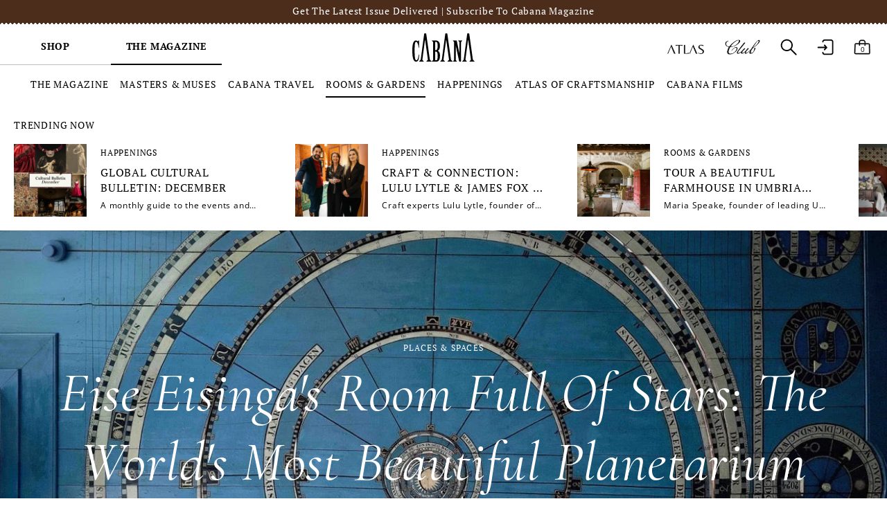

--- FILE ---
content_type: text/html; charset=utf-8
request_url: https://cabanamagazine.com/blogs/rooms-gardens/a-room-full-of-stars-the-worlds-oldest-and-most-beautiful-planetarium
body_size: 78304
content:















<!doctype html>
<html class="no-js" lang="en">
<head>
  <!-- Showcase 6.0.0 -->

  <meta charset="utf-8" />
<meta name="viewport" content="width=device-width,initial-scale=1.0" />
<meta http-equiv="X-UA-Compatible" content="IE=edge">

<link rel="preconnect" href="https://cdn.shopify.com" crossorigin>
<link rel="preconnect" href="https://fonts.shopify.com" crossorigin>
<link rel="preconnect" href="https://monorail-edge.shopifysvc.com"><link rel="preload" as="font" href="//cabanamagazine.com/cdn/fonts/open_sans/opensans_n4.c32e4d4eca5273f6d4ee95ddf54b5bbb75fc9b61.woff2" type="font/woff2" crossorigin><link rel="preload" as="font" href="//cabanamagazine.com/cdn/fonts/pt_serif/ptserif_n4.5dc26655329dc6264a046fc444eea109ea514d3d.woff2" type="font/woff2" crossorigin><link rel="preload" as="font" href="//cabanamagazine.com/cdn/fonts/pt_serif/ptserif_n4.5dc26655329dc6264a046fc444eea109ea514d3d.woff2" type="font/woff2" crossorigin><link rel="preload" as="font" href="//cabanamagazine.com/cdn/fonts/pt_serif/ptserif_n4.5dc26655329dc6264a046fc444eea109ea514d3d.woff2" type="font/woff2" crossorigin><link rel="preload" href="//cabanamagazine.com/cdn/shop/t/50/assets/vendor.min.js?v=36987075639955835061683555414" as="script">
<link rel="preload" href="//cabanamagazine.com/cdn/shop/t/50/assets/theme.js?v=60943325189279461821763120764" as="script"><link rel="canonical" href="https://cabanamagazine.com/blogs/rooms-gardens/a-room-full-of-stars-the-worlds-oldest-and-most-beautiful-planetarium" /><link rel="icon" href="//cabanamagazine.com/cdn/shop/files/cabana-favicon.png?crop=center&height=48&v=1683619666&width=48" type="image/png"><meta name="description" content="PLACES &amp;amp; SPACES | ROOMS &amp;amp; GARDENS | WORLD OF CABANA   Hidden behind a pocket-sized door in a doll&#39;s house-like building in the sleepy Dutch town of Franeker is a room so unique that even a King was star-struck. Emma Becque and Isabel Bronts explore the extraordinary world created by wool weaver turned astronome">
<style>
    @font-face {
  font-family: "Open Sans";
  font-weight: 400;
  font-style: normal;
  font-display: swap;
  src: url("//cabanamagazine.com/cdn/fonts/open_sans/opensans_n4.c32e4d4eca5273f6d4ee95ddf54b5bbb75fc9b61.woff2") format("woff2"),
       url("//cabanamagazine.com/cdn/fonts/open_sans/opensans_n4.5f3406f8d94162b37bfa232b486ac93ee892406d.woff") format("woff");
}

    @font-face {
  font-family: "Open Sans";
  font-weight: 500;
  font-style: normal;
  font-display: swap;
  src: url("//cabanamagazine.com/cdn/fonts/open_sans/opensans_n5.500dcf21ddee5bc5855ad3a20394d3bc363c217c.woff2") format("woff2"),
       url("//cabanamagazine.com/cdn/fonts/open_sans/opensans_n5.af1a06d824dccfb4d400ba874ef19176651ec834.woff") format("woff");
}

    @font-face {
  font-family: "Open Sans";
  font-weight: 600;
  font-style: normal;
  font-display: swap;
  src: url("//cabanamagazine.com/cdn/fonts/open_sans/opensans_n6.15aeff3c913c3fe570c19cdfeed14ce10d09fb08.woff2") format("woff2"),
       url("//cabanamagazine.com/cdn/fonts/open_sans/opensans_n6.14bef14c75f8837a87f70ce22013cb146ee3e9f3.woff") format("woff");
}

    @font-face {
  font-family: "Open Sans";
  font-weight: 700;
  font-style: normal;
  font-display: swap;
  src: url("//cabanamagazine.com/cdn/fonts/open_sans/opensans_n7.a9393be1574ea8606c68f4441806b2711d0d13e4.woff2") format("woff2"),
       url("//cabanamagazine.com/cdn/fonts/open_sans/opensans_n7.7b8af34a6ebf52beb1a4c1d8c73ad6910ec2e553.woff") format("woff");
}

    @font-face {
  font-family: "Open Sans";
  font-weight: 400;
  font-style: italic;
  font-display: swap;
  src: url("//cabanamagazine.com/cdn/fonts/open_sans/opensans_i4.6f1d45f7a46916cc95c694aab32ecbf7509cbf33.woff2") format("woff2"),
       url("//cabanamagazine.com/cdn/fonts/open_sans/opensans_i4.4efaa52d5a57aa9a57c1556cc2b7465d18839daa.woff") format("woff");
}

    @font-face {
  font-family: "Open Sans";
  font-weight: 700;
  font-style: italic;
  font-display: swap;
  src: url("//cabanamagazine.com/cdn/fonts/open_sans/opensans_i7.916ced2e2ce15f7fcd95d196601a15e7b89ee9a4.woff2") format("woff2"),
       url("//cabanamagazine.com/cdn/fonts/open_sans/opensans_i7.99a9cff8c86ea65461de497ade3d515a98f8b32a.woff") format("woff");
}

    @font-face {
  font-family: "PT Serif";
  font-weight: 400;
  font-style: normal;
  font-display: swap;
  src: url("//cabanamagazine.com/cdn/fonts/pt_serif/ptserif_n4.5dc26655329dc6264a046fc444eea109ea514d3d.woff2") format("woff2"),
       url("//cabanamagazine.com/cdn/fonts/pt_serif/ptserif_n4.1549d2c00b7c71aa534c98bf662cdf9b8ae01b92.woff") format("woff");
}

    @font-face {
  font-family: "PT Serif";
  font-weight: 700;
  font-style: normal;
  font-display: swap;
  src: url("//cabanamagazine.com/cdn/fonts/pt_serif/ptserif_n7.05b01f581be1e3c8aaf548f8c90656344869b497.woff2") format("woff2"),
       url("//cabanamagazine.com/cdn/fonts/pt_serif/ptserif_n7.f17e4873a71012cbec67e4ce660216ff0a1a81c8.woff") format("woff");
}

    @font-face {
  font-family: "PT Serif";
  font-weight: 400;
  font-style: normal;
  font-display: swap;
  src: url("//cabanamagazine.com/cdn/fonts/pt_serif/ptserif_n4.5dc26655329dc6264a046fc444eea109ea514d3d.woff2") format("woff2"),
       url("//cabanamagazine.com/cdn/fonts/pt_serif/ptserif_n4.1549d2c00b7c71aa534c98bf662cdf9b8ae01b92.woff") format("woff");
}

    @font-face {
  font-family: "PT Serif";
  font-weight: 400;
  font-style: normal;
  font-display: swap;
  src: url("//cabanamagazine.com/cdn/fonts/pt_serif/ptserif_n4.5dc26655329dc6264a046fc444eea109ea514d3d.woff2") format("woff2"),
       url("//cabanamagazine.com/cdn/fonts/pt_serif/ptserif_n4.1549d2c00b7c71aa534c98bf662cdf9b8ae01b92.woff") format("woff");
}

  </style>

  <meta name="theme-color" content="#000000">

  <title>
    Eise Eisinga&#39;s Room Full of Stars: the world&#39;s most beautiful planetar &ndash; Cabana Magazine
  </title>

  <meta property="og:site_name" content="Cabana Magazine">
<meta property="og:url" content="https://cabanamagazine.com/blogs/rooms-gardens/a-room-full-of-stars-the-worlds-oldest-and-most-beautiful-planetarium">
<meta property="og:title" content="Eise Eisinga&#39;s Room Full of Stars: the world&#39;s most beautiful planetar">
<meta property="og:type" content="article">
<meta property="og:description" content="PLACES &amp;amp; SPACES | ROOMS &amp;amp; GARDENS | WORLD OF CABANA   Hidden behind a pocket-sized door in a doll&#39;s house-like building in the sleepy Dutch town of Franeker is a room so unique that even a King was star-struck. Emma Becque and Isabel Bronts explore the extraordinary world created by wool weaver turned astronome"><meta property="og:image" content="http://cabanamagazine.com/cdn/shop/articles/newplanet_92c3c395-31f4-4fe9-bd43-c9df5fa6f279_1200x1200.jpg?v=1767096648">
  <meta property="og:image:secure_url" content="https://cabanamagazine.com/cdn/shop/articles/newplanet_92c3c395-31f4-4fe9-bd43-c9df5fa6f279_1200x1200.jpg?v=1767096648">
  <meta property="og:image:width" content="1242">
  <meta property="og:image:height" content="947"><meta name="twitter:card" content="summary_large_image">
<meta name="twitter:title" content="Eise Eisinga&#39;s Room Full of Stars: the world&#39;s most beautiful planetar">
<meta name="twitter:description" content="PLACES &amp;amp; SPACES | ROOMS &amp;amp; GARDENS | WORLD OF CABANA   Hidden behind a pocket-sized door in a doll&#39;s house-like building in the sleepy Dutch town of Franeker is a room so unique that even a King was star-struck. Emma Becque and Isabel Bronts explore the extraordinary world created by wool weaver turned astronome">


  <script data-cookieconsent="ignore">
    window.dataLayer = window.dataLayer || [];
    function gtag() {
        dataLayer.push(arguments);
    }
    gtag("consent", "default", {
        ad_personalization: "denied",
        ad_storage: "denied",
        ad_user_data: "denied",
        analytics_storage: "denied",
        functionality_storage: "denied",
        personalization_storage: "denied",
        security_storage: "granted",
        wait_for_update: 500,
    });
    gtag("set", "ads_data_redaction", true);
    gtag("set", "url_passthrough", false);
  </script>

<!-- ###### Google Tag Manager ###### 04.03.2021 AS -->
    <script>(function(w,d,s,l,i){w[l]=w[l]||[];w[l].push({'gtm.start':
    new Date().getTime(),event:'gtm.js'});var f=d.getElementsByTagName(s)[0],
    j=d.createElement(s),dl=l!='dataLayer'?'&l='+l:'';j.async=true;j.src=
    'https://www.googletagmanager.com/gtm.js?id='+i+dl;f.parentNode.insertBefore(j,f);
    })(window,document,'script','dataLayer','GTM-PLPQDJS');</script>
    <!-- End Google Tag Manager -->
  
  <!-- ######  Facebook Business Manager Verification 07.01.2021  ############# -->
    <meta name="facebook-domain-verification" content="1asvl9b9bk0jo7xs2h6mr333797xrv" />
  
  <!-- ###### Pinterest Adv tag  ######  -->
      <!-- Pinterest Tag -->
    <!--script type="text/javascript">
		!function(e){if(!window.pintrk){window.pintrk=function()
		{window.pintrk.queue.push(Array.prototype.slice.call(arguments))};
		var n=window.pintrk;n.queue=[],n.version="3.0";
		var t=document.createElement("script");
		t.async=!0,
        t.src=e;
		var r=document.getElementsByTagName("script")[0];
		r.parentNode.insertBefore(t,r)}}("https://s.pinimg.com/ct/core.js");
      	pintrk('load','2612413707776', { em: '' , });
		pintrk('page');
    </script>
    <noscript>
      <img height="1" width="1" style="display:none;" alt="" src="https://ct.pinterest.com/v3/?tid=2612413707776&noscript=1" />
    </noscript>
  
    <script>
      pintrk('track', 'pagevisit');
    </script>
    <noscript>
      <img height="1" width="1" style="display:none;" alt="" src="https://ct.pinterest.com/v3/?tid=2612413707776&event=pagevisit&noscript=1" />
    </noscript>
    
  
<end Pinterest Tag -->

  
  <style data-shopify>
    :root {
      --viewport-height: 100vh;
      --viewport-height-first-section: 100vh;
      --nav-height: 0;
    }
  </style>

  <link rel="preconnect" href="https://fonts.googleapis.com">
  <link rel="preconnect" href="https://fonts.gstatic.com" crossorigin>
  <link href="https://fonts.googleapis.com/css2?family=Cormorant+Garamond:ital@1&display=swap" rel="stylesheet">
  <link href="https://fonts.googleapis.com/css2?family=Belleza&display=swap" rel="stylesheet">
  
  <link href="//cabanamagazine.com/cdn/shop/t/50/assets/styles.css?v=174968189282389282941764277035" rel="stylesheet" type="text/css" media="all" />
<link href="//cabanamagazine.com/cdn/shop/t/50/assets/styles-custom.css?v=36430023379267257421763120767" rel="stylesheet" type="text/css" media="all" />

 <!-- ###### Microsoft Bing tag  ######  -->
<script>(function(w,d,t,r,u){var f,n,i;w[u]=w[u]||[],f=function(){var o={ti:"97045500", enableAutoSpaTracking: true};o.q=w[u],w[u]=new UET(o),w[u].push("pageLoad")},n=d.createElement(t),n.src=r,n.async=1,n.onload=n.onreadystatechange=function(){var s=this.readyState;s&&s!=="loaded"&&s!=="complete"||(f(),n.onload=n.onreadystatechange=null)},i=d.getElementsByTagName(t)[0],i.parentNode.insertBefore(n,i)})(window,document,"script","//bat.bing.com/bat.js","uetq");</script>
  <!-- ###### End Microsoft Bing tag  ######  -->

  
  
  <script>window.performance && window.performance.mark && window.performance.mark('shopify.content_for_header.start');</script><meta name="google-site-verification" content="kAixLFBAZRrHIgBHm4_TXXStlDlq2WDfRusTpIJEFog">
<meta id="shopify-digital-wallet" name="shopify-digital-wallet" content="/1176862777/digital_wallets/dialog">
<meta name="shopify-checkout-api-token" content="989fb87d2d87bacd46b6bdb61224dc26">
<meta id="in-context-paypal-metadata" data-shop-id="1176862777" data-venmo-supported="false" data-environment="production" data-locale="en_US" data-paypal-v4="true" data-currency="EUR">
<link rel="alternate" type="application/atom+xml" title="Feed" href="/blogs/rooms-gardens.atom" />
<script async="async" src="/checkouts/internal/preloads.js?locale=en-IT"></script>
<link rel="preconnect" href="https://shop.app" crossorigin="anonymous">
<script async="async" src="https://shop.app/checkouts/internal/preloads.js?locale=en-IT&shop_id=1176862777" crossorigin="anonymous"></script>
<script id="apple-pay-shop-capabilities" type="application/json">{"shopId":1176862777,"countryCode":"IT","currencyCode":"EUR","merchantCapabilities":["supports3DS"],"merchantId":"gid:\/\/shopify\/Shop\/1176862777","merchantName":"Cabana Magazine","requiredBillingContactFields":["postalAddress","email","phone"],"requiredShippingContactFields":["postalAddress","email","phone"],"shippingType":"shipping","supportedNetworks":["visa","maestro","masterCard","amex"],"total":{"type":"pending","label":"Cabana Magazine","amount":"1.00"},"shopifyPaymentsEnabled":true,"supportsSubscriptions":true}</script>
<script id="shopify-features" type="application/json">{"accessToken":"989fb87d2d87bacd46b6bdb61224dc26","betas":["rich-media-storefront-analytics"],"domain":"cabanamagazine.com","predictiveSearch":true,"shopId":1176862777,"locale":"en"}</script>
<script>var Shopify = Shopify || {};
Shopify.shop = "cabanamagazine.myshopify.com";
Shopify.locale = "en";
Shopify.currency = {"active":"EUR","rate":"1.0"};
Shopify.country = "IT";
Shopify.theme = {"name":"[EVOCON] Cabana Live","id":149157511494,"schema_name":"Showcase","schema_version":"6.0.0","theme_store_id":null,"role":"main"};
Shopify.theme.handle = "null";
Shopify.theme.style = {"id":null,"handle":null};
Shopify.cdnHost = "cabanamagazine.com/cdn";
Shopify.routes = Shopify.routes || {};
Shopify.routes.root = "/";</script>
<script type="module">!function(o){(o.Shopify=o.Shopify||{}).modules=!0}(window);</script>
<script>!function(o){function n(){var o=[];function n(){o.push(Array.prototype.slice.apply(arguments))}return n.q=o,n}var t=o.Shopify=o.Shopify||{};t.loadFeatures=n(),t.autoloadFeatures=n()}(window);</script>
<script>
  window.ShopifyPay = window.ShopifyPay || {};
  window.ShopifyPay.apiHost = "shop.app\/pay";
  window.ShopifyPay.redirectState = null;
</script>
<script id="shop-js-analytics" type="application/json">{"pageType":"article"}</script>
<script defer="defer" async type="module" src="//cabanamagazine.com/cdn/shopifycloud/shop-js/modules/v2/client.init-shop-cart-sync_BT-GjEfc.en.esm.js"></script>
<script defer="defer" async type="module" src="//cabanamagazine.com/cdn/shopifycloud/shop-js/modules/v2/chunk.common_D58fp_Oc.esm.js"></script>
<script defer="defer" async type="module" src="//cabanamagazine.com/cdn/shopifycloud/shop-js/modules/v2/chunk.modal_xMitdFEc.esm.js"></script>
<script type="module">
  await import("//cabanamagazine.com/cdn/shopifycloud/shop-js/modules/v2/client.init-shop-cart-sync_BT-GjEfc.en.esm.js");
await import("//cabanamagazine.com/cdn/shopifycloud/shop-js/modules/v2/chunk.common_D58fp_Oc.esm.js");
await import("//cabanamagazine.com/cdn/shopifycloud/shop-js/modules/v2/chunk.modal_xMitdFEc.esm.js");

  window.Shopify.SignInWithShop?.initShopCartSync?.({"fedCMEnabled":true,"windoidEnabled":true});

</script>
<script>
  window.Shopify = window.Shopify || {};
  if (!window.Shopify.featureAssets) window.Shopify.featureAssets = {};
  window.Shopify.featureAssets['shop-js'] = {"shop-cart-sync":["modules/v2/client.shop-cart-sync_DZOKe7Ll.en.esm.js","modules/v2/chunk.common_D58fp_Oc.esm.js","modules/v2/chunk.modal_xMitdFEc.esm.js"],"init-fed-cm":["modules/v2/client.init-fed-cm_B6oLuCjv.en.esm.js","modules/v2/chunk.common_D58fp_Oc.esm.js","modules/v2/chunk.modal_xMitdFEc.esm.js"],"shop-cash-offers":["modules/v2/client.shop-cash-offers_D2sdYoxE.en.esm.js","modules/v2/chunk.common_D58fp_Oc.esm.js","modules/v2/chunk.modal_xMitdFEc.esm.js"],"shop-login-button":["modules/v2/client.shop-login-button_QeVjl5Y3.en.esm.js","modules/v2/chunk.common_D58fp_Oc.esm.js","modules/v2/chunk.modal_xMitdFEc.esm.js"],"pay-button":["modules/v2/client.pay-button_DXTOsIq6.en.esm.js","modules/v2/chunk.common_D58fp_Oc.esm.js","modules/v2/chunk.modal_xMitdFEc.esm.js"],"shop-button":["modules/v2/client.shop-button_DQZHx9pm.en.esm.js","modules/v2/chunk.common_D58fp_Oc.esm.js","modules/v2/chunk.modal_xMitdFEc.esm.js"],"avatar":["modules/v2/client.avatar_BTnouDA3.en.esm.js"],"init-windoid":["modules/v2/client.init-windoid_CR1B-cfM.en.esm.js","modules/v2/chunk.common_D58fp_Oc.esm.js","modules/v2/chunk.modal_xMitdFEc.esm.js"],"init-shop-for-new-customer-accounts":["modules/v2/client.init-shop-for-new-customer-accounts_C_vY_xzh.en.esm.js","modules/v2/client.shop-login-button_QeVjl5Y3.en.esm.js","modules/v2/chunk.common_D58fp_Oc.esm.js","modules/v2/chunk.modal_xMitdFEc.esm.js"],"init-shop-email-lookup-coordinator":["modules/v2/client.init-shop-email-lookup-coordinator_BI7n9ZSv.en.esm.js","modules/v2/chunk.common_D58fp_Oc.esm.js","modules/v2/chunk.modal_xMitdFEc.esm.js"],"init-shop-cart-sync":["modules/v2/client.init-shop-cart-sync_BT-GjEfc.en.esm.js","modules/v2/chunk.common_D58fp_Oc.esm.js","modules/v2/chunk.modal_xMitdFEc.esm.js"],"shop-toast-manager":["modules/v2/client.shop-toast-manager_DiYdP3xc.en.esm.js","modules/v2/chunk.common_D58fp_Oc.esm.js","modules/v2/chunk.modal_xMitdFEc.esm.js"],"init-customer-accounts":["modules/v2/client.init-customer-accounts_D9ZNqS-Q.en.esm.js","modules/v2/client.shop-login-button_QeVjl5Y3.en.esm.js","modules/v2/chunk.common_D58fp_Oc.esm.js","modules/v2/chunk.modal_xMitdFEc.esm.js"],"init-customer-accounts-sign-up":["modules/v2/client.init-customer-accounts-sign-up_iGw4briv.en.esm.js","modules/v2/client.shop-login-button_QeVjl5Y3.en.esm.js","modules/v2/chunk.common_D58fp_Oc.esm.js","modules/v2/chunk.modal_xMitdFEc.esm.js"],"shop-follow-button":["modules/v2/client.shop-follow-button_CqMgW2wH.en.esm.js","modules/v2/chunk.common_D58fp_Oc.esm.js","modules/v2/chunk.modal_xMitdFEc.esm.js"],"checkout-modal":["modules/v2/client.checkout-modal_xHeaAweL.en.esm.js","modules/v2/chunk.common_D58fp_Oc.esm.js","modules/v2/chunk.modal_xMitdFEc.esm.js"],"shop-login":["modules/v2/client.shop-login_D91U-Q7h.en.esm.js","modules/v2/chunk.common_D58fp_Oc.esm.js","modules/v2/chunk.modal_xMitdFEc.esm.js"],"lead-capture":["modules/v2/client.lead-capture_BJmE1dJe.en.esm.js","modules/v2/chunk.common_D58fp_Oc.esm.js","modules/v2/chunk.modal_xMitdFEc.esm.js"],"payment-terms":["modules/v2/client.payment-terms_Ci9AEqFq.en.esm.js","modules/v2/chunk.common_D58fp_Oc.esm.js","modules/v2/chunk.modal_xMitdFEc.esm.js"]};
</script>
<script>(function() {
  var isLoaded = false;
  function asyncLoad() {
    if (isLoaded) return;
    isLoaded = true;
    var urls = ["https:\/\/gift-reggie.eshopadmin.com\/static\/js\/agglomeration.js?shop=cabanamagazine.myshopify.com","https:\/\/config.gorgias.chat\/bundle-loader\/01HCCKX8B6G4DKQFQCB9QYQED7?source=shopify1click\u0026shop=cabanamagazine.myshopify.com","https:\/\/ecom-app.rakutenadvertising.io\/rakuten_advertising.js?shop=cabanamagazine.myshopify.com","https:\/\/tag.rmp.rakuten.com\/121061.ct.js?shop=cabanamagazine.myshopify.com","https:\/\/s3.eu-west-1.amazonaws.com\/production-klarna-il-shopify-osm\/7bec47374bc1cb6b6338dfd4d69e7bffd4f4b70b\/cabanamagazine.myshopify.com-1754461132693.js?shop=cabanamagazine.myshopify.com","https:\/\/cdn.9gtb.com\/loader.js?g_cvt_id=0e25c37b-1868-4d2c-b6fe-d9209ba45f26\u0026shop=cabanamagazine.myshopify.com","\/\/backinstock.useamp.com\/widget\/69874_1767159149.js?category=bis\u0026v=6\u0026shop=cabanamagazine.myshopify.com"];
    for (var i = 0; i < urls.length; i++) {
      var s = document.createElement('script');
      s.type = 'text/javascript';
      s.async = true;
      s.src = urls[i];
      var x = document.getElementsByTagName('script')[0];
      x.parentNode.insertBefore(s, x);
    }
  };
  if(window.attachEvent) {
    window.attachEvent('onload', asyncLoad);
  } else {
    window.addEventListener('load', asyncLoad, false);
  }
})();</script>
<script id="__st">var __st={"a":1176862777,"offset":3600,"reqid":"b1b5ca6c-289f-4fc7-aa17-b3ae51490ed9-1769073958","pageurl":"cabanamagazine.com\/blogs\/rooms-gardens\/a-room-full-of-stars-the-worlds-oldest-and-most-beautiful-planetarium","s":"articles-607056691526","u":"2d271eb20a24","p":"article","rtyp":"article","rid":607056691526};</script>
<script>window.ShopifyPaypalV4VisibilityTracking = true;</script>
<script id="form-persister">!function(){'use strict';const t='contact',e='new_comment',n=[[t,t],['blogs',e],['comments',e],[t,'customer']],o='password',r='form_key',c=['recaptcha-v3-token','g-recaptcha-response','h-captcha-response',o],s=()=>{try{return window.sessionStorage}catch{return}},i='__shopify_v',u=t=>t.elements[r],a=function(){const t=[...n].map((([t,e])=>`form[action*='/${t}']:not([data-nocaptcha='true']) input[name='form_type'][value='${e}']`)).join(',');var e;return e=t,()=>e?[...document.querySelectorAll(e)].map((t=>t.form)):[]}();function m(t){const e=u(t);a().includes(t)&&(!e||!e.value)&&function(t){try{if(!s())return;!function(t){const e=s();if(!e)return;const n=u(t);if(!n)return;const o=n.value;o&&e.removeItem(o)}(t);const e=Array.from(Array(32),(()=>Math.random().toString(36)[2])).join('');!function(t,e){u(t)||t.append(Object.assign(document.createElement('input'),{type:'hidden',name:r})),t.elements[r].value=e}(t,e),function(t,e){const n=s();if(!n)return;const r=[...t.querySelectorAll(`input[type='${o}']`)].map((({name:t})=>t)),u=[...c,...r],a={};for(const[o,c]of new FormData(t).entries())u.includes(o)||(a[o]=c);n.setItem(e,JSON.stringify({[i]:1,action:t.action,data:a}))}(t,e)}catch(e){console.error('failed to persist form',e)}}(t)}const f=t=>{if('true'===t.dataset.persistBound)return;const e=function(t,e){const n=function(t){return'function'==typeof t.submit?t.submit:HTMLFormElement.prototype.submit}(t).bind(t);return function(){let t;return()=>{t||(t=!0,(()=>{try{e(),n()}catch(t){(t=>{console.error('form submit failed',t)})(t)}})(),setTimeout((()=>t=!1),250))}}()}(t,(()=>{m(t)}));!function(t,e){if('function'==typeof t.submit&&'function'==typeof e)try{t.submit=e}catch{}}(t,e),t.addEventListener('submit',(t=>{t.preventDefault(),e()})),t.dataset.persistBound='true'};!function(){function t(t){const e=(t=>{const e=t.target;return e instanceof HTMLFormElement?e:e&&e.form})(t);e&&m(e)}document.addEventListener('submit',t),document.addEventListener('DOMContentLoaded',(()=>{const e=a();for(const t of e)f(t);var n;n=document.body,new window.MutationObserver((t=>{for(const e of t)if('childList'===e.type&&e.addedNodes.length)for(const t of e.addedNodes)1===t.nodeType&&'FORM'===t.tagName&&a().includes(t)&&f(t)})).observe(n,{childList:!0,subtree:!0,attributes:!1}),document.removeEventListener('submit',t)}))}()}();</script>
<script integrity="sha256-4kQ18oKyAcykRKYeNunJcIwy7WH5gtpwJnB7kiuLZ1E=" data-source-attribution="shopify.loadfeatures" defer="defer" src="//cabanamagazine.com/cdn/shopifycloud/storefront/assets/storefront/load_feature-a0a9edcb.js" crossorigin="anonymous"></script>
<script crossorigin="anonymous" defer="defer" src="//cabanamagazine.com/cdn/shopifycloud/storefront/assets/shopify_pay/storefront-65b4c6d7.js?v=20250812"></script>
<script data-source-attribution="shopify.dynamic_checkout.dynamic.init">var Shopify=Shopify||{};Shopify.PaymentButton=Shopify.PaymentButton||{isStorefrontPortableWallets:!0,init:function(){window.Shopify.PaymentButton.init=function(){};var t=document.createElement("script");t.src="https://cabanamagazine.com/cdn/shopifycloud/portable-wallets/latest/portable-wallets.en.js",t.type="module",document.head.appendChild(t)}};
</script>
<script data-source-attribution="shopify.dynamic_checkout.buyer_consent">
  function portableWalletsHideBuyerConsent(e){var t=document.getElementById("shopify-buyer-consent"),n=document.getElementById("shopify-subscription-policy-button");t&&n&&(t.classList.add("hidden"),t.setAttribute("aria-hidden","true"),n.removeEventListener("click",e))}function portableWalletsShowBuyerConsent(e){var t=document.getElementById("shopify-buyer-consent"),n=document.getElementById("shopify-subscription-policy-button");t&&n&&(t.classList.remove("hidden"),t.removeAttribute("aria-hidden"),n.addEventListener("click",e))}window.Shopify?.PaymentButton&&(window.Shopify.PaymentButton.hideBuyerConsent=portableWalletsHideBuyerConsent,window.Shopify.PaymentButton.showBuyerConsent=portableWalletsShowBuyerConsent);
</script>
<script data-source-attribution="shopify.dynamic_checkout.cart.bootstrap">document.addEventListener("DOMContentLoaded",(function(){function t(){return document.querySelector("shopify-accelerated-checkout-cart, shopify-accelerated-checkout")}if(t())Shopify.PaymentButton.init();else{new MutationObserver((function(e,n){t()&&(Shopify.PaymentButton.init(),n.disconnect())})).observe(document.body,{childList:!0,subtree:!0})}}));
</script>
<link id="shopify-accelerated-checkout-styles" rel="stylesheet" media="screen" href="https://cabanamagazine.com/cdn/shopifycloud/portable-wallets/latest/accelerated-checkout-backwards-compat.css" crossorigin="anonymous">
<style id="shopify-accelerated-checkout-cart">
        #shopify-buyer-consent {
  margin-top: 1em;
  display: inline-block;
  width: 100%;
}

#shopify-buyer-consent.hidden {
  display: none;
}

#shopify-subscription-policy-button {
  background: none;
  border: none;
  padding: 0;
  text-decoration: underline;
  font-size: inherit;
  cursor: pointer;
}

#shopify-subscription-policy-button::before {
  box-shadow: none;
}

      </style>

<script>window.performance && window.performance.mark && window.performance.mark('shopify.content_for_header.end');</script>
  <!-- "snippets/shogun-products.liquid" was not rendered, the associated app was uninstalled -->


  <script>
    document.documentElement.className = document.documentElement.className.replace('no-js', 'js');
    window.theme = window.theme || {};
    
      theme.money_format_with_code_preference = "€{{amount_no_decimals}}";
    
    theme.money_format = "€{{amount_no_decimals}}";
    theme.money_container = '.theme-money';
    theme.strings = {
      previous: "Previous",
      next: "Next",
      close: "Close",
      addressError: "Error looking up that address",
      addressNoResults: "No results for that address",
      addressQueryLimit: "You have exceeded the Google API usage limit. Consider upgrading to a \u003ca href=\"https:\/\/developers.google.com\/maps\/premium\/usage-limits\"\u003ePremium Plan\u003c\/a\u003e.",
      authError: "There was a problem authenticating your Google Maps API Key.",
      back: "Back",
      cartConfirmation: "You must agree to the terms and conditions before continuing.",
      loadCounter: "You viewed {{ current_products }} of {{ total_products }} products",
      loadMore: "Load more",
      infiniteScrollNoMore: "No more results",
      priceNonExistent: "Unavailable",
      buttonDefault: "Add to Cart",
      buttonPreorder: "Pre-order",
      buttonNoStock: "Out of stock",
      buttonNoVariant: "Unavailable",
      variantNoStock: "Sold out",
      unitPriceSeparator: " \/ ",
      colorBoxPrevious: "Previous",
      colorBoxNext: "Next",
      colorBoxClose: "Close",
      navigateHome: "Home",
      productAddingToCart: "Adding",
      productAddedToCart: "Added to cart",
      popupWasAdded: "was added to your cart",
      popupCheckout: "Checkout",
      popupContinueShopping: "Continue shopping",
      onlyXLeft: "[[ quantity ]] in stock",
      priceSoldOut: "Sold out",
      inventoryLowStock: "Low stock",
      inventoryInStock: "In stock",
      loading: "Loading...",
      viewCart: "View cart",
      page: "Page {{ page }}",
      imageSlider: "Image slider",
      clearAll: "Clear all",
      cart_general_quantity_too_high: "You can only have [QUANTITY] in your cart",
    };
    theme.routes = {
      root_url: '/',
      search_url: '/search',
      cart_url: '/cart',
      cart_add_url: '/cart/add' + '.js',
      cart_change_url: '/cart/change.js',
      cart_update_url: '/cart/update.js',
      checkout: '/checkout'
    };
    theme.settings = {
      cart_type: "drawer",
      after_add_to_cart: "drawer",
      animationEnabledDesktop: false,
      animationEnabledMobile: false
    };

    theme.checkViewportFillers = function(){
      var toggleState = false;
      var elPageContent = document.getElementById('page-content');
      if(elPageContent) {
        var elOverlapSection = elPageContent.querySelector('.header-overlap-section');
        if (elOverlapSection) {
          var padding = parseInt(getComputedStyle(elPageContent).getPropertyValue('padding-top'));
          toggleState = ((Math.round(elOverlapSection.offsetTop) - padding) === 0);
        }
      }
      if(toggleState) {
        document.getElementsByTagName('body')[0].classList.add('header-section-overlap');
      } else {
        document.getElementsByTagName('body')[0].classList.remove('header-section-overlap');
      }
    };

    theme.assessAltLogo = function(){
      var elsOverlappers = document.querySelectorAll('.needs-alt-logo');
      var useAltLogo = false;
      if(elsOverlappers.length) {
        var elSiteControl = document.querySelector('#site-control');
        var elSiteControlInner = document.querySelector('#site-control .site-control__inner');
        var headerMid = elSiteControlInner.offsetTop + elSiteControl.offsetTop + elSiteControlInner.offsetHeight / 2;
        Array.prototype.forEach.call(elsOverlappers, function(el, i){
          var thisTop = el.getBoundingClientRect().top;
          var thisBottom = thisTop + el.offsetHeight;
          if(headerMid > thisTop && headerMid < thisBottom) {
            useAltLogo = true;
            return false;
          }
        });
      }
      if(useAltLogo) {
        document.getElementsByTagName('body')[0].classList.add('use-alt-logo');
      } else {
        document.getElementsByTagName('body')[0].classList.remove('use-alt-logo');
      }
    };
  </script>

  
  
    
  

  <script>
  function feedback() {
    const p = window.Shopify.customerPrivacy;
    console.log(`Tracking ${p.userCanBeTracked() ? "en" : "dis"}abled`);
  }
  window.Shopify.loadFeatures(
    [
      {
        name: "consent-tracking-api",
        version: "0.1",
      },
    ],
    function (error) {
      if (error) throw error;
      if ("Cookiebot" in window)
        window.Shopify.customerPrivacy.setTrackingConsent({
          "analytics": false,
          "marketing": false,
          "preferences": false,
          "sale_of_data": false,
        }, () => console.log("Awaiting consent")
      );
    }
  );
  
  window.addEventListener("CookiebotOnConsentReady", function () {
    const C = Cookiebot.consent,
        existConsentShopify = setInterval(function () {
          if (window.Shopify.customerPrivacy) {
            clearInterval(existConsentShopify);
            window.Shopify.customerPrivacy.setTrackingConsent({
              "analytics": C["statistics"],
              "marketing": C["marketing"],
              "preferences": C["preferences"],
              "sale_of_data": C["marketing"],
            }, () => console.log("Consent captured"))
          }
        }, 100);
  });
</script>
  <script
    id="Cookiebot"
    src="https://consent.cookiebot.com/uc.js"
    data-cbid="05df14af-306b-4f67-93c2-c3b50b086b56"
    data-blockingmode="auto" 
    data-georegions="{'region':'US-06','cbid':'0ce177af-5a31-44e3-9086-8d4ea5d9bc6f'},{'region':'US-08','cbid':'8a2dc89a-a138-4d91-a7f1-3ea94442464d'},{'region':'US-09','cbid':'512e2210-590b-4596-a1b9-e742161b5066'},{'region':'US-49','cbid':'f6cac72d-9935-433c-b1dc-8a61b32a0ae2'},{'region':'US-51','cbid':'229e1bcc-cffd-4c9d-a130-fb187b94ed7e'},{'region':'BR','cbid':'7a772755-877a-4be8-baaf-576e79fbc96f'}"
    type="text/javascript"
    defer
  ></script>

  <!-- "snippets/shogun-head.liquid" was not rendered, the associated app was uninstalled -->
  <script>
    
    
    
    
    var gsf_conversion_data = {page_type : '', event : '', data : {shop_currency : "EUR"}};
    
</script>
<!-- BEGIN app block: shopify://apps/paywhirl-subscriptions/blocks/paywhirl-customer-portal/41e95d60-82cf-46e8-84de-618d7e4c37b7 -->



<style>
@keyframes paywhirl-customer-portal-loader {
  0% { -ms-transform: rotate(0deg); -webkit-transform: rotate(0deg); transform: rotate(0deg); }
  100% { -ms-transform: rotate(360deg); -webkit-transform: rotate(360deg); transform: rotate(360deg); }
}

#paywhirl-customer-portal-frame {
  width: 100%;
  height: 0;
  border: none;
}

#paywhirl-customer-portal-loader {
  margin-top: 100px;
  text-align: center;
}

html.paywhirl-customer-portal main > :not(#paywhirl-customer-portal-wrap) {
  display: none !important;
}
</style>

<script type="text/javascript">
(function() {
  const locale = window.Shopify && window.Shopify.locale ? window.Shopify.locale : 'en';

  const showSubscriptionsLink = true;
  const showCustomerLoginNote = false;
  const showAddressChangeNote = false;

  addEventListener('DOMContentLoaded', () => {
    const accountPath = '/account'
    if (showSubscriptionsLink && location.pathname === accountPath) {
      addSubscriptionsUrl()
    }

    const addressesPath = '/account/addresses'
    if (showAddressChangeNote && location.pathname === addressesPath) {
      addAddressChangeNote()
    }

    const accountLoginPath = '/account/login'
    if (showCustomerLoginNote && location.pathname === accountLoginPath) {
      addCustomerLoginNote()
    }
  }, { once: true });

  const portalPage = (() => {
    const match = location.search.match(/[\?&]pw-page=([^&]+)/);
    return match ? decodeURIComponent(match[1]) : null;
  })()

  if (!portalPage) {
    return;
  }

  document.querySelector('html').classList.add('paywhirl-customer-portal');

  function addSubscriptionsUrl() {
    const addressesLinkElements = document.querySelectorAll('[href="/account/addresses"]');

    Array.from(addressesLinkElements).forEach((addressesLinkElement) => {
      let targetElement = addressesLinkElement;
      let snippet = new DocumentFragment();

      const subscriptionLinkElement = document.createElement('A');
      const linkClasses = addressesLinkElement.getAttribute('class');
      subscriptionLinkElement.innerHTML = t('general:account-subscriptions-link', 'My Subscriptions');
      subscriptionLinkElement.setAttribute('href', '/account?pw-page=%2F');
      linkClasses && subscriptionLinkElement.setAttribute('class', linkClasses);

      if (!targetElement.nextElementSibling && !targetElement.previousElementSibling) {
          targetElement = addressesLinkElement.parentElement;

          const container = document.createElement(targetElement.tagName);
          const containerClasses = targetElement.getAttribute('class');
          containerClasses && container.setAttribute('class', containerClasses);

          snippet = container;
      }

      snippet.appendChild(subscriptionLinkElement);

      targetElement.after(snippet)

      const targetDisplayStyle = window.getComputedStyle(targetElement).display;
      if (['inline', 'inline-block'].includes(targetDisplayStyle)) {
          targetElement.after(document.createElement('BR'))
      }
    });
  }

  function addAddressChangeNote() {
    const addressesPath = '/account/addresses'
    const forms = document.querySelectorAll('form[action^="' + addressesPath + '"]')

    Array.from(forms).forEach((form) => {
      const submitButton = form.querySelector('[type="submit"]')
      const infoText = document.createElement('P')
      const subscriptionsLink = t('general:account-subscriptions-link', 'my subscriptions').toLowerCase()
      const text = t('general:default-address-change-note', "Changing your default address does not affect existing subscriptions. If you'd like to change your delivery address for recurring orders, please visit the _SUBSCRIPTIONS_LINK_ page")
      infoText.innerHTML = text.replace('_SUBSCRIPTIONS_LINK_', '<a href="/account?pw-page=%2F">' + subscriptionsLink + '</a>')

      if (submitButton) {
        submitButton.parentElement.insertBefore(infoText, submitButton)
        return
      }

      const defaultAddressInput = form.querySelector('input[name="address[default]"]')
      if (defaultAddressInput) {
        defaultAddressInput.parentElement.insertBefore(infoText, defaultAddressInput)
      }
    })
  }

  function addCustomerLoginNote() {
    const accountLoginPath = '/account/login'
    const forms = document.querySelectorAll('form[action^="' + accountLoginPath + '"]')

    Array.from(forms).forEach((form) => {
      const textNote = document.createElement('P')
      textNote.innerHTML = t('general:customer-login-page-note', 'In order to access your subscriptions, create an account with the same email address')
      form.append(textNote)
    })
  }

  function t(key, defaultValue) {
    const settings = null;

    const defaultKey = `default:${key}`;
    const localeKey = `${locale}:${key}`;
    const translations = settings && settings.translations ? settings.translations : {};
    const defaultTranslation = translations[defaultKey] ? translations[defaultKey] : defaultValue;

    return translations[localeKey] ? translations[localeKey] : defaultTranslation;
  }

  const template = `
    <div id="paywhirl-customer-portal-wrap" class="page-width">
      <div id="paywhirl-customer-portal-loader">
<svg
  aria-hidden="true"
  focusable="false"
  role="presentation"
  style="animation: paywhirl-customer-portal-loader 500ms infinite linear;display:inline-block;width:20px;height:20px;vertical-align:middle;fill:currentColor;"
  viewBox="0 0 20 20"
>
  <path d="M7.229 1.173a9.25 9.25 0 1 0 11.655 11.412 1.25 1.25 0 1 0-2.4-.698 6.75 6.75 0 1 1-8.506-8.329 1.25 1.25 0 1 0-.75-2.385z" fill="#919EAB"/>
</svg>
</div>
      <iframe id="paywhirl-customer-portal-frame" src="/a/paywhirl${portalPage}?locale=${locale}&use_built_in_stylesheets=1"></iframe>
    </div>
  `;

  addEventListener('load', () => {
    const containerSelector = "main";
    const container = document.querySelector(containerSelector);

    if (!container) {
      return console.log(`The container element '${containerSelector}' for the PayWhirl Customer Portal couldn't be found. Please review the corresponding setting in Theme settings -> App embeds or contact our support.`);
    }

    container.innerHTML = template;
  })
})()
</script>

<!-- END app block --><!-- BEGIN app block: shopify://apps/sortd-merchandiser/blocks/app-embed/5176d6ef-993f-4869-ba24-87a0a6bedcf9 -->


<script>
window.cmPercents = {
  'product_card_view': 100,
  'product_view': 100,
  'collection_view': 100,
  'product_add': 100,
  'enabled': true,
  'product_card_selector': '[role="main"] a[href*="/products"], #main a[href*="/products"], main a[href*="/products"], #shopify-section-collection-template a[href*="/products"], .collection-matrix.product-list a[href*="/products"]',
  'cart_url': '/cart',
  'store': 'cabanamagazine.myshopify.com',
  'submit': '[type="submit"]',
  'root_locale': '/',
  'root': '/',
  'collection_url': '',
  'collection_handle': '',
  'collection_id': null,
  'permissions': 123,
};

window.cmTesting = {
  'tests': '[]',
  'collection_route': '/collections',
  'variantA': '',
  'variantB': '',
  'collection_handle': '',
  'canonical_enabled': false
};

if(!(window.cmPercents.permissions != 123 && sessionStorage.getItem('themePermissions') != 'true')) {
  sessionStorage.setItem('cmTests', window.cmTesting.tests);
}
</script>



<script>
var cmInserted=function(){"use strict";var m=100,t=!1,u="animationName",d="",n="Webkit Moz O ms Khtml".split(" "),e="",i=document.createElement("div"),s={strictlyNew:!0,timeout:20,addImportant:!1};if(i.style.animationName&&(t=!0),!1===t)for(var o=0;o<n.length;o++)if(void 0!==i.style[n[o]+"AnimationName"]){e=n[o],u=e+"AnimationName",d="-"+e.toLowerCase()+"-",t=!0;break}function c(t){return s.strictlyNew&&!0===t.QinsQ}function r(t,n){function e(t){t.animationName!==o&&t[u]!==o||c(t.target)||n(t.target)}var i,o="insQ_"+m++,r=s.addImportant?" !important":"";(i=document.createElement("style")).innerHTML="@"+d+"keyframes "+o+" {  from {  outline: 1px solid transparent  } to {  outline: 0px solid transparent }  }\n"+t+" { animation-duration: 0.001s"+r+"; animation-name: "+o+r+"; "+d+"animation-duration: 0.001s"+r+"; "+d+"animation-name: "+o+r+";  } ",document.head.appendChild(i);var a=setTimeout(function(){document.addEventListener("animationstart",e,!1),document.addEventListener("MSAnimationStart",e,!1),document.addEventListener("webkitAnimationStart",e,!1)},s.timeout);return{destroy:function(){clearTimeout(a),i&&(document.head.removeChild(i),i=null),document.removeEventListener("animationstart",e),document.removeEventListener("MSAnimationStart",e),document.removeEventListener("webkitAnimationStart",e)}}}function a(t){t.QinsQ=!0}function f(t){if(t)for(a(t),t=t.firstChild;t;t=t.nextSibling)void 0!==t&&1===t.nodeType&&f(t)}function l(t,n){var e,i=[],o=function(){clearTimeout(e),e=setTimeout(function(){i.forEach(f),n(i),i=[]},10)};return r(t,function(t){if(!c(t)){a(t);var n=function t(n){return c(n.parentNode)||"BODY"===n.nodeName?n:t(n.parentNode)}(t);i.indexOf(n)<0&&i.push(n),o()}})}function v(n){return!(!t||!n.match(/[^{}]/))&&(s.strictlyNew&&f(document.body),{every:function(t){return r(n,t)},summary:function(t){return l(n,t)}})}return v.config=function(t){for(var n in t)t.hasOwnProperty(n)&&(s[n]=t[n])},v}();"undefined"!=typeof module&&void 0!==module.exports&&(module.exports=cmInserted);
function cmX(){for(var e=(navigator.userAgent||"").toLowerCase(),t=[/bot/,/crawl/,/spider/,/slurp/,/curl/,/wget/,/python-requests/,/axios/,/feedfetcher/,/ia_archiver/,/facebookexternalhit/,/facebot/,/google web preview/,/googlebot/,/bingpreview/,/bingbot/,/duckduckbot/,/baiduspider/,/yandex/,/sogou/,/exabot/,/dotbot/,/msnbot/,/yahoo/,/adsbot/,/mediapartners google/,/developers google/,/embedly/,/quora link preview/,/rogerbot/,/applebot/,/tweetmemebot/,/ahrefsbot/,/semrush/,/mj12bot/,/uptimerobot/,/screamingfrog/,/pinterest/,/whatsapp/,/telegrambot/,/vkshare/,/slackbot/,/discordbot/,/flipboard/,/preview/,/phantomjs/,/headless/,/prerender/,/metauri/,/node-superagent/,/python-urllib/,/java\/[0-9\.]+/,/lighthouse/,/chrome-lighthouse/,/pagespeed/,/yadirectfetcher/,/mailru\//,/daum[ /]/,/gomezagent/,/pingdom/,/rigor/,/postman/,/firephp/,/wappalyzer/,/whatcms\//,/zgrab/,/webglance/,/webkit2png/,/analyzer/,/virtuoso/,/pageburst/,/gozilla\//,/cloudflare/,/cf-network/,/cf-edge/,/cf-connecting-ip/],r=0;r<t.length;r++)if(t[r].test(e))return!0;if(navigator.webdriver||!navigator.languages||0===navigator.languages.length||e.indexOf("headlesschrome")>=0||window._phantom||window.__nightmare||window.callPhantom)return!0;try{if("undefined"!=typeof screen&&window.innerHeight&&screen.height-window.innerHeight<0)return!0}catch(s){}return!1}class CMUtils{constructor(){}saveId(){window?.cmPercents?.collection_id&&sessionStorage.setItem("collectionReferrerId",JSON.stringify({[window.location.href.split("?")[0]]:window.cmPercents.collection_id}))}anyNotFoundIds(e,t){if(void 0!==t){for(let r=0;r<e.length;r++)if(!t[decodeURIComponent(e[r].split("/products/")[1])])return!0}return!1}fetchRedirectedURL(e){return new Promise((t,r)=>{let s=new XMLHttpRequest;s.open("GET",e,!0),s.onload=()=>{200===s.status?t(s.responseURL):r(Error("Failed to fetch redirected URL"))},s.onerror=()=>r(Error("Network error")),s.send()})}filteredProductCards(e,t,r){let s;try{s=JSON.parse(sessionStorage.getItem("viewedProductCards")||'{"cards":[]}')||{cards:[]}}catch(n){s={cards:[]}}let o=[...s.cards];e=[...new Set(e||[])];let i=e.filter(e=>{try{if(e&&e.includes("/products/")&&!s.cards.includes(e.split("/products/")[1].split("?")[0]))return o.push(e.split("/products/")[1].split("?")[0]),!0}catch(t){return!1}});if(sessionStorage.setItem("viewedProductCards",JSON.stringify({cards:o})),void 0!==t){let c=[],l=[];for(let a=0;a<i.length;a++){let d=void 0!==t?t[decodeURIComponent(i[a].split("/products/")[1])]:null;"undefined"!=typeof cmIds&&(d=d??(cmIds.find(e=>e[0]==i[a].split("/products/")[1])??[null,null])[1]),d?l.push(d):c.push(i[a])}return[c,l]}return[i,[]]}trackLinksInView(e,t){let r=new IntersectionObserver(e=>{e.forEach(e=>{e.intersectionRatio>0&&e?.target?.href&&t(e.target.href.replace(/^.*\/\/[^\/]+/,"").split("?")[0],r)})});r.observe(e)}productIdFromCollection(e=1){return new Promise(async(t,r)=>{let s=new XMLHttpRequest;if(!window.location.href){console.error("No location.href available");return}let n=window.location.href.split("?")[0];if(n&&window.cmPercents.root_locale!==window.cmPercents.root){let o;if(sessionStorage.getItem(`collection:${window.cmPercents.collection_url}`))n=sessionStorage.getItem(`collection:${window.cmPercents.collection_url}`);else{try{o=await this.fetchRedirectedURL("https://"+(window.location.host+window.cmPercents.root_locale+"/collections/"+window.cmPercents.collection_handle).replace("//","/"))}catch(i){console.error("Error fetching redirected URL:",i)}o&&(sessionStorage.setItem(`collection:${window.cmPercents.collection_url}`,o),n=o)}}n&&(s.open("GET",`${n}/products.json?limit=250${1!=e?`&page=${e}`:""}`,!0),s.responseType="json",s.onload=async function(){200===s.status&&s?.response?.products?t(s?.response?.products):t(null)},s.onerror=function(){t(null)},s.send())})}get collectionHandle(){let e=document.referrer.split("/");for(var t=0;t<e.length;t++)if("collections"==e[t]&&e.length>t+1)return e[t+1];return null}squashCart(e){let t={};return e.map(e=>t[e.product_id]=e.product_id in t?t[e.product_id]+e.quantity:e.quantity),t}findLineItemDifferences(e,t){let r={};for(let s in e)if(t.hasOwnProperty(s)){let n=e[s]-t[s];n>0&&(r[s]=n)}else r[s]=e[s];return r}get currentCart(){return new Promise((e,t)=>{let r=new XMLHttpRequest;r.open("GET",window.cmPercents.cart_url+".json",!0),r.responseType="json",r.onload=async function(){200===r.status?e(r?.response?.items):e(null)},r.onerror=function(){e(null)},r.send()})}}class CMCheckForTests{constructor(){this.tests=window?.cmPercents?.tests?JSON.parse(window.cmPercents.tests):[];try{this.#a()}catch(e){console.error("Error checking for tests:",e);try{document.body.classList.remove("cm-ab-hide")}catch(t){console.error("Error removing class cm-ab-hide:",t)}}}#b(){return Date.now().toString(36)+Math.random().toString(36).substr(2,25)+"-"+Math.floor(100*Math.random()+1)}#a(){let e=!1;if(window?.cmTesting?.tests&&window?.cmTesting?.collection_handle)try{let t=JSON.parse(window.cmTesting.tests);if(Array.isArray(t)&&t.length>0)for(let r=0;r<t.length;r++){let s=t[r],n=sessionStorage.getItem("sessionIdCm")||this.#b(),o=parseInt(n.split("-")[1])>50;if(sessionStorage.setItem("sessionIdCm",n),o&&s?.aHandle==window.cmTesting.collection_handle&&window.cmTesting?.variantB==s?.bHandle){if(!window.cmTesting?.variantB)return;if(window.cmTesting.canonical_enabled||!cmX()){let i=new URLSearchParams(window.location.search);if(i.has("cmread")){document.documentElement.classList.remove("cm-ab-hide");return}i.set("cmread","true"),e=!0,location.replace(window.cmTesting.collection_route+"/"+s?.bHandle+"?"+i.toString());return}}else if(s?.bHandle==window.cmCollectionHandle&&!o&&s?.aHandle==window.cmTesting.variantA){let c=new URLSearchParams(window.location.search);if(c.has("cmread"))return;c.set("cmread","true"),e=!0,location.replace(window.cmPercents.collection_route+"/"+s?.aHandle+"?"+c.toString());return}}}catch(l){console.error("Error parsing tests:",l)}finally{e||document.documentElement.classList.remove("cm-ab-hide")}}}const cmCheckForTests=new CMCheckForTests;class CMEventTracker{#c;#d;#e;#f;#g;#h;#i;#j;#k;#l;#m;#n;constructor(e,t){if(100==window.cmPercents.permissions&&"true"!=sessionStorage.getItem("themePermissions")||(this.#c=e,this.#m="https://us-central1-collection-merchandiser.cloudfunctions.net/event-tracking-trigger",this.#d=sessionStorage.getItem("sessionIdCm"),this.#f=new Date().toISOString(),this.#h=Shopify.shop||window?.cmPercents?.store,this.#i=[],this.#e={},this.collectionProducts,this.#k,this.#l=window?.cmPercents?.submit?document.querySelectorAll(window.cmPercents.submit):null,this.#d||(this.#d=this.#b(),sessionStorage.setItem("sessionIdCm",this.#d)),!this.#d))return;this.#g=new CMUtils,this.#g.saveId(),this.#n=1;try{this.#o()}catch(r){console.log(r)}}set setProductCardUrlsToSend(e){0==this.#i.length&&setTimeout(()=>{this.#p()},1750),this.#i.push(e)}async #p(){let a=!0;for(;this.#g.anyNotFoundIds(this.#i,this.#j)&&a;){let d=await this.#g.productIdFromCollection(this.#n);this.#n=this.#n+1;let u=Array.isArray(d)?d.reduce((e,t,r,s)=>(e[t.handle]=t.id,e),{}):{};0==Object.keys(u).length&&(a=!1),this.#j={...this.#j,...u}}let h=this.#g.filteredProductCards(this.#i,this.#j,this);h.length>0&&h[1].length>0&&this.#q("product_card_view",null,{ids:h[1],collection_id:window?.cmPercents?.collection_id||0,multiplier:parseFloat(100/window.cmPercents.product_card_view)}),this.#i=[]}async #o(){if(window?.cmPercents?.collection_id){let p=await this.#g.productIdFromCollection();this.#n=2,this.#j=Array.isArray(p)?p.reduce((e,t,r,s)=>(e[t.handle]=t.id,e),{}):{};let m=document.querySelectorAll(window.cmPercents.product_card_selector),g=e=>{this.#g.trackLinksInView(e,async(e,t)=>{t.disconnect(),this.setProductCardUrlsToSend=e})};m.forEach(e=>{g(e)}),cmInserted(window.cmPercents.product_card_selector).every(e=>{g(e)}),window.addEventListener("beforeunload",()=>{this.#p()})}}#b(){return Date.now().toString(36)+Math.random().toString(36).substr(2,25)+"-"+Math.floor(100*Math.random()+1)}#q(f,$,w){let b={event_type:f,timestamp:this.#f,session_id:this.#d,page_data:this.#e,store:this.#h};b.page_data={...b.page_data,...w},$&&(b.linkData=$);let y=new XMLHttpRequest;y.open("POST","purchase_to_product"!=f&&"product_purchase"!=f?this.#c:this.#m),y.setRequestHeader("Content-Type","application/json"),y.send(JSON.stringify(b))}#r(P){return new Promise(e=>{setTimeout(e,P)})}}"complete"===document.readyState?new CMEventTracker("https://cm-event-trigger-6deun5o54a-uw.a.run.app/event-tracking-trigger"):window.addEventListener("load",()=>{new CMEventTracker("https://cm-event-trigger-6deun5o54a-uw.a.run.app/event-tracking-trigger")});
</script>
<!-- END app block --><!-- BEGIN app block: shopify://apps/eg-auto-add-to-cart/blocks/app-embed/0f7d4f74-1e89-4820-aec4-6564d7e535d2 -->










  
    <script
      async
      type="text/javascript"
      src="https://cdn.506.io/eg/script.js?shop=cabanamagazine.myshopify.com&v=7"
    ></script>
  



  <meta id="easygift-shop" itemid="c2hvcF8kXzE3NjkwNzM5NTk=" content="{&quot;isInstalled&quot;:true,&quot;installedOn&quot;:&quot;2025-11-20T11:18:11.793Z&quot;,&quot;appVersion&quot;:&quot;3.0&quot;,&quot;subscriptionName&quot;:&quot;Unlimited&quot;,&quot;cartAnalytics&quot;:true,&quot;freeTrialEndsOn&quot;:null,&quot;settings&quot;:{&quot;reminderBannerStyle&quot;:{&quot;position&quot;:{&quot;horizontal&quot;:&quot;right&quot;,&quot;vertical&quot;:&quot;bottom&quot;},&quot;closingMode&quot;:&quot;doNotAutoClose&quot;,&quot;cssStyles&quot;:&quot;&quot;,&quot;displayAfter&quot;:5,&quot;headerText&quot;:&quot;&quot;,&quot;imageUrl&quot;:null,&quot;primaryColor&quot;:&quot;#000000&quot;,&quot;reshowBannerAfter&quot;:&quot;everyNewSession&quot;,&quot;selfcloseAfter&quot;:5,&quot;showImage&quot;:false,&quot;subHeaderText&quot;:&quot;&quot;},&quot;addedItemIdentifier&quot;:&quot;_Gifted&quot;,&quot;ignoreOtherAppLineItems&quot;:null,&quot;customVariantsInfoLifetimeMins&quot;:1440,&quot;redirectPath&quot;:null,&quot;ignoreNonStandardCartRequests&quot;:false,&quot;bannerStyle&quot;:{&quot;position&quot;:{&quot;horizontal&quot;:&quot;right&quot;,&quot;vertical&quot;:&quot;bottom&quot;},&quot;cssStyles&quot;:null,&quot;primaryColor&quot;:&quot;#000000&quot;},&quot;themePresetId&quot;:null,&quot;notificationStyle&quot;:{&quot;position&quot;:{&quot;horizontal&quot;:null,&quot;vertical&quot;:null},&quot;cssStyles&quot;:null,&quot;duration&quot;:null,&quot;hasCustomizations&quot;:false,&quot;primaryColor&quot;:null},&quot;fetchCartData&quot;:false,&quot;useLocalStorage&quot;:{&quot;enabled&quot;:false,&quot;expiryMinutes&quot;:null},&quot;popupStyle&quot;:{&quot;closeModalOutsideClick&quot;:true,&quot;priceShowZeroDecimals&quot;:true,&quot;addButtonText&quot;:null,&quot;cssStyles&quot;:null,&quot;dismissButtonText&quot;:null,&quot;hasCustomizations&quot;:false,&quot;imageUrl&quot;:null,&quot;outOfStockButtonText&quot;:null,&quot;primaryColor&quot;:null,&quot;secondaryColor&quot;:null,&quot;showProductLink&quot;:false,&quot;subscriptionLabel&quot;:null},&quot;refreshAfterBannerClick&quot;:false,&quot;disableReapplyRules&quot;:false,&quot;disableReloadOnFailedAddition&quot;:false,&quot;autoReloadCartPage&quot;:false,&quot;ajaxRedirectPath&quot;:null,&quot;allowSimultaneousRequests&quot;:false,&quot;applyRulesOnCheckout&quot;:false,&quot;enableCartCtrlOverrides&quot;:true,&quot;customRedirectFromCart&quot;:null,&quot;scriptSettings&quot;:{&quot;branding&quot;:{&quot;removalRequestSent&quot;:null,&quot;show&quot;:false},&quot;productPageRedirection&quot;:{&quot;enabled&quot;:false,&quot;products&quot;:[],&quot;redirectionURL&quot;:&quot;\/&quot;},&quot;debugging&quot;:{&quot;enabled&quot;:false,&quot;enabledOn&quot;:null,&quot;stringifyObj&quot;:false},&quot;customCSS&quot;:null,&quot;decodePayload&quot;:false,&quot;delayUpdates&quot;:2000,&quot;enableBuyNowInterceptions&quot;:false,&quot;fetchCartDataBeforeRequest&quot;:false,&quot;fetchProductInfoFromSavedDomain&quot;:false,&quot;hideAlertsOnFrontend&quot;:false,&quot;hideGiftedPropertyText&quot;:false,&quot;removeEGPropertyFromSplitActionLineItems&quot;:false,&quot;removeProductsAddedFromExpiredRules&quot;:false,&quot;useFinalPrice&quot;:false},&quot;accessToEnterprise&quot;:false},&quot;translations&quot;:null,&quot;defaultLocale&quot;:&quot;en&quot;,&quot;shopDomain&quot;:&quot;cabanamagazine.com&quot;}">


<script defer>
  (async function() {
    try {

      const blockVersion = "v3"
      if (blockVersion != "v3") {
        return
      }

      let metaErrorFlag = false;
      if (metaErrorFlag) {
        return
      }

      // Parse metafields as JSON
      const metafields = {"easygift-rule-691f0457461c039943de0638":{"schedule":{"enabled":false,"starts":null,"ends":null},"trigger":{"productTags":{"targets":[],"collectionInfo":null,"sellingPlan":null},"promoCode":null,"promoCodeDiscount":null,"type":"productsInclude","minCartValue":null,"hasUpperCartValue":false,"upperCartValue":null,"products":[{"name":"Goop x Cabana Tablecloth \u0026 Napkins Set - Default Title","variantId":55354511622470,"variantGid":"gid:\/\/shopify\/ProductVariant\/55354511622470","productGid":"gid:\/\/shopify\/Product\/15232619512134","handle":"goop-x-cabana-tablecloth-napkins-set","sellingPlans":[],"alerts":[],"_id":"691f0457461c039943de0639"}],"collections":[],"condition":"all","conditionMin":null,"conditionMax":null,"collectionSellingPlanType":null},"action":{"notification":{"enabled":true,"headerText":"Complimentary Set of Napkins Added To Cart","showImage":false,"imageUrl":""},"discount":{"easygiftAppDiscount":false,"issue":null,"type":"shpAutomatic","id":"gid:\/\/shopify\/DiscountAutomaticNode\/1819440841030","title":"Complimentary Set of Goop Napkins","createdByEasyGift":true,"discountType":"percentage","value":100,"code":null},"popupOptions":{"headline":null,"subHeadline":null,"showItemsPrice":false,"showVariantsSeparately":false,"popupDismissable":false,"imageUrl":null,"persistPopup":false,"rewardQuantity":1,"showDiscountedPrice":false,"hideOOSItems":false},"banner":{"enabled":false,"headerText":null,"subHeaderText":null,"showImage":false,"imageUrl":null,"displayAfter":"5","closingMode":"doNotAutoClose","selfcloseAfter":"5","reshowBannerAfter":"everyNewSession","redirectLink":null},"type":"addAutomatically","products":[{"name":"Goop x Cabana Napkins (Set of 4) - Default Title","variantId":"54536002535750","variantGid":"gid:\/\/shopify\/ProductVariant\/54536002535750","productGid":"gid:\/\/shopify\/Product\/15024024846662","quantity":1,"handle":"napkins-set-of-4","price":"110.00","alerts":[{"type":"outOfStock","triggered":false}]}],"limit":1,"preventProductRemoval":false,"addAvailableProducts":false},"targeting":{"link":{"destination":null,"data":null,"cookieLifetime":14},"additionalCriteria":{"geo":{"include":[],"exclude":[]},"type":null,"customerTags":[],"customerTagsExcluded":[],"customerId":[],"orderCount":null,"hasOrderCountMax":false,"orderCountMax":null,"totalSpent":null,"hasTotalSpentMax":false,"totalSpentMax":null},"type":"all"},"settings":{"worksInReverse":true,"runsOncePerSession":false,"preventAddedItemPurchase":false,"showReminderBanner":false},"_id":"691f0457461c039943de0638","name":"Goop Tablecloth \u0026 Napkins Set- Get A Set of Goop Napkins Free","store":"691ef8f1587bd5663a62cdcb","shop":"cabanamagazine","active":true,"translations":null,"createdAt":"2025-11-20T12:06:47.008Z","updatedAt":"2026-01-16T22:57:02.699Z","__v":0},"easygift-rule-691f0657461c039943f17201":{"schedule":{"enabled":false,"starts":null,"ends":null},"trigger":{"productTags":{"targets":[],"collectionInfo":null,"sellingPlan":null},"promoCode":null,"promoCodeDiscount":null,"type":"productsInclude","minCartValue":null,"hasUpperCartValue":false,"upperCartValue":null,"products":[{"name":"Destree x Cabana Green Tablecloth \u0026 Napkins Set - Default Title","variantId":54596559307078,"variantGid":"gid:\/\/shopify\/ProductVariant\/54596559307078","productGid":"gid:\/\/shopify\/Product\/15039111332166","handle":"destree-x-cabana-tablecloth-green-and-napkins","sellingPlans":[],"alerts":[],"_id":"691f0657461c039943f17202"}],"collections":[],"condition":"all","conditionMin":null,"conditionMax":null,"collectionSellingPlanType":null},"action":{"notification":{"enabled":true,"headerText":"Complimentary Set of Napkins Added To Cart","showImage":false,"imageUrl":""},"discount":{"easygiftAppDiscount":false,"issue":null,"type":"shpAutomatic","id":"gid:\/\/shopify\/DiscountAutomaticNode\/1819441168710","title":"Complimentary Set of Destree x Cabana Napkins, Green","createdByEasyGift":true,"discountType":"percentage","value":100,"code":null},"popupOptions":{"headline":null,"subHeadline":null,"showItemsPrice":false,"showVariantsSeparately":false,"popupDismissable":false,"imageUrl":null,"persistPopup":false,"rewardQuantity":1,"showDiscountedPrice":false,"hideOOSItems":false},"banner":{"enabled":false,"headerText":null,"subHeaderText":null,"showImage":false,"imageUrl":null,"displayAfter":"5","closingMode":"doNotAutoClose","selfcloseAfter":"5","reshowBannerAfter":"everyNewSession","redirectLink":null},"type":"addAutomatically","products":[{"name":"Destree x Cabana Linen Napkins Green, (Set of 4) - Default Title","variantId":"54240053952838","variantGid":"gid:\/\/shopify\/ProductVariant\/54240053952838","productGid":"gid:\/\/shopify\/Product\/14943844761926","quantity":1,"handle":"napkins-set-of-4-green-115371-401","price":"110.00","alerts":[{"type":"outOfStock","triggered":false}]}],"limit":1,"preventProductRemoval":false,"addAvailableProducts":false},"targeting":{"link":{"destination":null,"data":null,"cookieLifetime":14},"additionalCriteria":{"geo":{"include":[],"exclude":[]},"type":null,"customerTags":[],"customerTagsExcluded":[],"customerId":[],"orderCount":null,"hasOrderCountMax":false,"orderCountMax":null,"totalSpent":null,"hasTotalSpentMax":false,"totalSpentMax":null},"type":"all"},"settings":{"worksInReverse":true,"runsOncePerSession":false,"preventAddedItemPurchase":false,"showReminderBanner":false},"_id":"691f0657461c039943f17201","name":"Destree x Cabana Green Tablecloth \u0026 Napkins Set- Get A Set of Goop Napkins Free","store":"691ef8f1587bd5663a62cdcb","shop":"cabanamagazine","active":true,"translations":null,"createdAt":"2025-11-20T12:15:19.833Z","updatedAt":"2026-01-18T03:36:24.556Z","__v":0},"easygift-rule-691f1e2dd181e670b30e3933":{"schedule":{"enabled":false,"starts":null,"ends":null},"trigger":{"productTags":{"targets":[],"collectionInfo":null,"sellingPlan":null},"promoCode":null,"promoCodeDiscount":null,"type":"productsInclude","minCartValue":null,"hasUpperCartValue":false,"upperCartValue":null,"products":[{"name":"Destree x Cabana Orange Tablecloth \u0026 Napkins Set - Default Title","variantId":54596556751174,"variantGid":"gid:\/\/shopify\/ProductVariant\/54596556751174","productGid":"gid:\/\/shopify\/Product\/15039110414662","handle":"destree-x-cabana-tablecloth-orange-and-napkins","sellingPlans":[],"alerts":[],"_id":"691f25dc98bc517562d3670f"}],"collections":[],"condition":"all","conditionMin":null,"conditionMax":null,"collectionSellingPlanType":null},"action":{"notification":{"enabled":true,"headerText":"Complimentary Set of Napkins Added To Cart","showImage":false,"imageUrl":""},"discount":{"easygiftAppDiscount":false,"issue":null,"type":"shpAutomatic","id":"gid:\/\/shopify\/DiscountAutomaticNode\/1819441299782","title":"Complimentary Set of Destree x Cabana Napkins, Orange","createdByEasyGift":true,"discountType":"percentage","value":100,"code":null},"popupOptions":{"headline":null,"subHeadline":null,"showItemsPrice":false,"showVariantsSeparately":false,"popupDismissable":false,"imageUrl":null,"persistPopup":false,"rewardQuantity":1,"showDiscountedPrice":false,"hideOOSItems":false},"banner":{"enabled":false,"headerText":null,"subHeaderText":null,"showImage":false,"imageUrl":null,"displayAfter":"5","closingMode":"doNotAutoClose","selfcloseAfter":"5","reshowBannerAfter":"everyNewSession","redirectLink":null},"type":"addAutomatically","products":[{"name":"Destree x Cabana Linen Napkins Orange, (Set of 4) - Default Title","variantId":"54240053657926","variantGid":"gid:\/\/shopify\/ProductVariant\/54240053657926","productGid":"gid:\/\/shopify\/Product\/14943844499782","quantity":1,"handle":"napkins-set-of-4-orange-115371-301","price":"110.00","alerts":[{"type":"outOfStock","triggered":false}]}],"limit":1,"preventProductRemoval":false,"addAvailableProducts":false},"targeting":{"link":{"destination":null,"data":null,"cookieLifetime":14},"additionalCriteria":{"geo":{"include":[],"exclude":[]},"type":null,"customerTags":[],"customerTagsExcluded":[],"customerId":[],"orderCount":null,"hasOrderCountMax":false,"orderCountMax":null,"totalSpent":null,"hasTotalSpentMax":false,"totalSpentMax":null},"type":"all"},"settings":{"worksInReverse":true,"runsOncePerSession":false,"preventAddedItemPurchase":false,"showReminderBanner":false},"_id":"691f1e2dd181e670b30e3933","name":"Destree x Cabana Orange Tablecloth \u0026 Napkins Set- Get A Set of Napkins Free","store":"691ef8f1587bd5663a62cdcb","shop":"cabanamagazine","active":true,"translations":null,"createdAt":"2025-11-20T13:57:01.987Z","updatedAt":"2026-01-20T13:24:10.224Z","__v":0},"easygift-rule-691f29554e1d82aac0a979ed":{"schedule":{"enabled":false,"starts":null,"ends":null},"trigger":{"productTags":{"targets":[],"collectionInfo":null,"sellingPlan":null},"promoCode":null,"promoCodeDiscount":null,"type":"productsInclude","minCartValue":null,"hasUpperCartValue":false,"upperCartValue":null,"products":[{"name":"Ibiscus Colony Linen Tablecloth \u0026 Napkins Set - Default Title","variantId":54596554785094,"variantGid":"gid:\/\/shopify\/ProductVariant\/54596554785094","productGid":"gid:\/\/shopify\/Product\/15039109988678","handle":"ibiscus-colony-tablecloth-and-napkins","sellingPlans":[],"alerts":[],"_id":"691f29554e1d82aac0a979ee"}],"collections":[],"condition":"all","conditionMin":null,"conditionMax":null,"collectionSellingPlanType":null},"action":{"notification":{"enabled":true,"headerText":"Complimentary Set of Napkins Added To Cart","showImage":false,"imageUrl":""},"discount":{"easygiftAppDiscount":false,"issue":null,"type":"shpAutomatic","id":"gid:\/\/shopify\/DiscountAutomaticNode\/1819441529158","title":"Complimentary Set of Ibiscus Colony Napkins","createdByEasyGift":true,"discountType":"percentage","value":100,"code":null},"popupOptions":{"headline":null,"subHeadline":null,"showItemsPrice":false,"showVariantsSeparately":false,"popupDismissable":false,"imageUrl":null,"persistPopup":false,"rewardQuantity":1,"showDiscountedPrice":false,"hideOOSItems":false},"banner":{"enabled":false,"headerText":null,"subHeaderText":null,"showImage":false,"imageUrl":null,"displayAfter":"5","closingMode":"doNotAutoClose","selfcloseAfter":"5","reshowBannerAfter":"everyNewSession","redirectLink":null},"type":"addAutomatically","products":[{"name":"Ibiscus Colony Linen Napkins (Set of 4) - Default Title","variantId":"53390704214342","variantGid":"gid:\/\/shopify\/ProductVariant\/53390704214342","productGid":"gid:\/\/shopify\/Product\/14765764018502","quantity":1,"handle":"ibiscus-rose-napkins-set-of-4","price":"110.00"}],"limit":1,"preventProductRemoval":false,"addAvailableProducts":false},"targeting":{"link":{"destination":null,"data":null,"cookieLifetime":14},"additionalCriteria":{"geo":{"include":[],"exclude":[]},"type":null,"customerTags":[],"customerTagsExcluded":[],"customerId":[],"orderCount":null,"hasOrderCountMax":false,"orderCountMax":null,"totalSpent":null,"hasTotalSpentMax":false,"totalSpentMax":null},"type":"all"},"settings":{"worksInReverse":true,"runsOncePerSession":false,"preventAddedItemPurchase":false,"showReminderBanner":false},"_id":"691f29554e1d82aac0a979ed","name":"Ibiscus Colony Linen Tablecloth \u0026 Napkins Set- Get A Set of Napkins Free","store":"691ef8f1587bd5663a62cdcb","shop":"cabanamagazine","active":true,"translations":null,"createdAt":"2025-11-20T14:44:37.100Z","updatedAt":"2026-01-15T10:29:18.756Z","__v":0},"easygift-rule-691f298c02ebda8fc598659f":{"schedule":{"enabled":false,"starts":null,"ends":null},"trigger":{"productTags":{"targets":[],"collectionInfo":null,"sellingPlan":null},"promoCode":null,"promoCodeDiscount":null,"type":"productsInclude","minCartValue":null,"hasUpperCartValue":false,"upperCartValue":null,"products":[{"name":"Iris Linen Tablecloth \u0026 Napkins Set - Default Title","variantId":54596532994374,"variantGid":"gid:\/\/shopify\/ProductVariant\/54596532994374","productGid":"gid:\/\/shopify\/Product\/15039101337926","handle":"iris-tablecloth-and-napkins","sellingPlans":[],"alerts":[],"_id":"691f298c02ebda8fc59865a0"}],"collections":[],"condition":"all","conditionMin":null,"conditionMax":null,"collectionSellingPlanType":null},"action":{"notification":{"enabled":true,"headerText":"Complimentary Set of Napkins Added To Cart","showImage":false,"imageUrl":""},"discount":{"easygiftAppDiscount":false,"issue":null,"type":"shpAutomatic","id":"gid:\/\/shopify\/DiscountAutomaticNode\/1819441692998","title":"Complimentary Set of Iris Napkins","createdByEasyGift":true,"discountType":"percentage","value":100,"code":null},"popupOptions":{"headline":null,"subHeadline":null,"showItemsPrice":false,"showVariantsSeparately":false,"popupDismissable":false,"imageUrl":null,"persistPopup":false,"rewardQuantity":1,"showDiscountedPrice":false,"hideOOSItems":false},"banner":{"enabled":false,"headerText":null,"subHeaderText":null,"showImage":false,"imageUrl":null,"displayAfter":"5","closingMode":"doNotAutoClose","selfcloseAfter":"5","reshowBannerAfter":"everyNewSession","redirectLink":null},"type":"addAutomatically","products":[{"name":"Iris Linen Linen Napkins (Set of 4) - Default Title","variantId":"53390702379334","variantGid":"gid:\/\/shopify\/ProductVariant\/53390702379334","productGid":"gid:\/\/shopify\/Product\/14765763526982","quantity":1,"handle":"iris-napkins-set-of-4","price":"110.00"}],"limit":1,"preventProductRemoval":false,"addAvailableProducts":false},"targeting":{"link":{"destination":null,"data":null,"cookieLifetime":14},"additionalCriteria":{"geo":{"include":[],"exclude":[]},"type":null,"customerTags":[],"customerTagsExcluded":[],"customerId":[],"orderCount":null,"hasOrderCountMax":false,"orderCountMax":null,"totalSpent":null,"hasTotalSpentMax":false,"totalSpentMax":null},"type":"all"},"settings":{"worksInReverse":true,"runsOncePerSession":false,"preventAddedItemPurchase":false,"showReminderBanner":false},"_id":"691f298c02ebda8fc598659f","name":"Iris Linen Tablecloth \u0026 Napkins Set- Get A Set of Napkins Free Copy","store":"691ef8f1587bd5663a62cdcb","shop":"cabanamagazine","active":true,"translations":null,"createdAt":"2025-11-20T14:45:32.494Z","updatedAt":"2026-01-15T10:29:05.820Z","__v":0},"easygift-rule-691f29ba4e1d82aac0ac5895":{"schedule":{"enabled":false,"starts":null,"ends":null},"trigger":{"productTags":{"targets":[],"collectionInfo":null,"sellingPlan":null},"promoCode":null,"promoCodeDiscount":null,"type":"productsInclude","minCartValue":null,"hasUpperCartValue":false,"upperCartValue":null,"products":[{"name":"Peonia Linen Tablecloth \u0026 Napkins Set - Default Title","variantId":54596525654342,"variantGid":"gid:\/\/shopify\/ProductVariant\/54596525654342","productGid":"gid:\/\/shopify\/Product\/15039099666758","handle":"peonia-tablecloth-and-napkins","sellingPlans":[],"alerts":[],"_id":"691f29ba4e1d82aac0ac5896"}],"collections":[],"condition":"all","conditionMin":null,"conditionMax":null,"collectionSellingPlanType":null},"action":{"notification":{"enabled":true,"headerText":"Complimentary Set of Napkins Added To Cart","showImage":false,"imageUrl":""},"discount":{"easygiftAppDiscount":false,"issue":null,"type":"shpAutomatic","id":"gid:\/\/shopify\/DiscountAutomaticNode\/1819442053446","title":"Complimentary Set of Peonia Napkins","createdByEasyGift":true,"discountType":"percentage","value":100,"code":null},"popupOptions":{"headline":null,"subHeadline":null,"showItemsPrice":false,"showVariantsSeparately":false,"popupDismissable":false,"imageUrl":null,"persistPopup":false,"rewardQuantity":1,"showDiscountedPrice":false,"hideOOSItems":false},"banner":{"enabled":false,"headerText":null,"subHeaderText":null,"showImage":false,"imageUrl":null,"displayAfter":"5","closingMode":"doNotAutoClose","selfcloseAfter":"5","reshowBannerAfter":"everyNewSession","redirectLink":null},"type":"addAutomatically","products":[{"name":"Peonia Linen Linen Napkins (Set of 4) - Default Title","variantId":"53390702608710","variantGid":"gid:\/\/shopify\/ProductVariant\/53390702608710","productGid":"gid:\/\/shopify\/Product\/14765763592518","quantity":1,"handle":"peonia-napkins-set-of-4","price":"110.00"}],"limit":1,"preventProductRemoval":false,"addAvailableProducts":false},"targeting":{"link":{"destination":null,"data":null,"cookieLifetime":14},"additionalCriteria":{"geo":{"include":[],"exclude":[]},"type":null,"customerTags":[],"customerTagsExcluded":[],"customerId":[],"orderCount":null,"hasOrderCountMax":false,"orderCountMax":null,"totalSpent":null,"hasTotalSpentMax":false,"totalSpentMax":null},"type":"all"},"settings":{"worksInReverse":true,"runsOncePerSession":false,"preventAddedItemPurchase":false,"showReminderBanner":false},"_id":"691f29ba4e1d82aac0ac5895","name":"Peonia Linen Tablecloth \u0026 Napkins Set- Get A Set of Napkins Free","store":"691ef8f1587bd5663a62cdcb","shop":"cabanamagazine","active":true,"translations":null,"createdAt":"2025-11-20T14:46:18.103Z","updatedAt":"2026-01-15T10:28:54.368Z","__v":0},"easygift-rule-691f29db4e1d82aac0acfb6c":{"schedule":{"enabled":false,"starts":null,"ends":null},"trigger":{"productTags":{"targets":[],"collectionInfo":null,"sellingPlan":null},"promoCode":null,"promoCodeDiscount":null,"type":"productsInclude","minCartValue":null,"hasUpperCartValue":false,"upperCartValue":null,"products":[{"name":"Ibiscus Sage Linen Tablecloth \u0026 Napkins Set - Default Title","variantId":54596487479622,"variantGid":"gid:\/\/shopify\/ProductVariant\/54596487479622","productGid":"gid:\/\/shopify\/Product\/15039082430790","handle":"ibiscus-sage-tablecloth-and-napkins","sellingPlans":[],"alerts":[],"_id":"691f29db4e1d82aac0acfb6d"}],"collections":[],"condition":"all","conditionMin":null,"conditionMax":null,"collectionSellingPlanType":null},"action":{"notification":{"enabled":true,"headerText":"Complimentary Set of Napkins Added To Cart","showImage":false,"imageUrl":""},"discount":{"easygiftAppDiscount":false,"issue":null,"type":"shpAutomatic","id":"gid:\/\/shopify\/DiscountAutomaticNode\/1819442708806","title":"Complimentary Set of Ibiscus Sage Napkins","createdByEasyGift":true,"discountType":"percentage","value":100,"code":null},"popupOptions":{"headline":null,"subHeadline":null,"showItemsPrice":false,"showVariantsSeparately":false,"popupDismissable":false,"imageUrl":null,"persistPopup":false,"rewardQuantity":1,"showDiscountedPrice":false,"hideOOSItems":false},"banner":{"enabled":false,"headerText":null,"subHeaderText":null,"showImage":false,"imageUrl":null,"displayAfter":"5","closingMode":"doNotAutoClose","selfcloseAfter":"5","reshowBannerAfter":"everyNewSession","redirectLink":null},"type":"addAutomatically","products":[{"name":"Ibiscus Sage Linen Napkins (Set of 4) - Default Title","variantId":"53390703657286","variantGid":"gid:\/\/shopify\/ProductVariant\/53390703657286","productGid":"gid:\/\/shopify\/Product\/14765763854662","quantity":1,"handle":"ibiscus-sage-napkins-set-of-4","price":"110.00"}],"limit":1,"preventProductRemoval":false,"addAvailableProducts":false},"targeting":{"link":{"destination":null,"data":null,"cookieLifetime":14},"additionalCriteria":{"geo":{"include":[],"exclude":[]},"type":null,"customerTags":[],"customerTagsExcluded":[],"customerId":[],"orderCount":null,"hasOrderCountMax":false,"orderCountMax":null,"totalSpent":null,"hasTotalSpentMax":false,"totalSpentMax":null},"type":"all"},"settings":{"worksInReverse":true,"runsOncePerSession":false,"preventAddedItemPurchase":false,"showReminderBanner":false},"_id":"691f29db4e1d82aac0acfb6c","name":"Ibiscus Sage Linen Tablecloth \u0026 Napkins Set- Get A Set of Napkins Free","store":"691ef8f1587bd5663a62cdcb","shop":"cabanamagazine","active":true,"translations":null,"createdAt":"2025-11-20T14:46:51.709Z","updatedAt":"2026-01-15T10:28:38.799Z","__v":0}};

      // Process metafields in JavaScript
      let savedRulesArray = [];
      for (const [key, value] of Object.entries(metafields)) {
        if (value) {
          for (const prop in value) {
            // avoiding Object.Keys for performance gain -- no need to make an array of keys.
            savedRulesArray.push(value);
            break;
          }
        }
      }

      const metaTag = document.createElement('meta');
      metaTag.id = 'easygift-rules';
      metaTag.content = JSON.stringify(savedRulesArray);
      metaTag.setAttribute('itemid', 'cnVsZXNfJF8xNzY5MDczOTU5');

      document.head.appendChild(metaTag);
      } catch (err) {
        
      }
  })();
</script>


  <script
    type="text/javascript"
    defer
  >

    (function () {
      try {
        window.EG_INFO = window.EG_INFO || {};
        var shopInfo = {"isInstalled":true,"installedOn":"2025-11-20T11:18:11.793Z","appVersion":"3.0","subscriptionName":"Unlimited","cartAnalytics":true,"freeTrialEndsOn":null,"settings":{"reminderBannerStyle":{"position":{"horizontal":"right","vertical":"bottom"},"closingMode":"doNotAutoClose","cssStyles":"","displayAfter":5,"headerText":"","imageUrl":null,"primaryColor":"#000000","reshowBannerAfter":"everyNewSession","selfcloseAfter":5,"showImage":false,"subHeaderText":""},"addedItemIdentifier":"_Gifted","ignoreOtherAppLineItems":null,"customVariantsInfoLifetimeMins":1440,"redirectPath":null,"ignoreNonStandardCartRequests":false,"bannerStyle":{"position":{"horizontal":"right","vertical":"bottom"},"cssStyles":null,"primaryColor":"#000000"},"themePresetId":null,"notificationStyle":{"position":{"horizontal":null,"vertical":null},"cssStyles":null,"duration":null,"hasCustomizations":false,"primaryColor":null},"fetchCartData":false,"useLocalStorage":{"enabled":false,"expiryMinutes":null},"popupStyle":{"closeModalOutsideClick":true,"priceShowZeroDecimals":true,"addButtonText":null,"cssStyles":null,"dismissButtonText":null,"hasCustomizations":false,"imageUrl":null,"outOfStockButtonText":null,"primaryColor":null,"secondaryColor":null,"showProductLink":false,"subscriptionLabel":null},"refreshAfterBannerClick":false,"disableReapplyRules":false,"disableReloadOnFailedAddition":false,"autoReloadCartPage":false,"ajaxRedirectPath":null,"allowSimultaneousRequests":false,"applyRulesOnCheckout":false,"enableCartCtrlOverrides":true,"customRedirectFromCart":null,"scriptSettings":{"branding":{"removalRequestSent":null,"show":false},"productPageRedirection":{"enabled":false,"products":[],"redirectionURL":"\/"},"debugging":{"enabled":false,"enabledOn":null,"stringifyObj":false},"customCSS":null,"decodePayload":false,"delayUpdates":2000,"enableBuyNowInterceptions":false,"fetchCartDataBeforeRequest":false,"fetchProductInfoFromSavedDomain":false,"hideAlertsOnFrontend":false,"hideGiftedPropertyText":false,"removeEGPropertyFromSplitActionLineItems":false,"removeProductsAddedFromExpiredRules":false,"useFinalPrice":false},"accessToEnterprise":false},"translations":null,"defaultLocale":"en","shopDomain":"cabanamagazine.com"};
        var productRedirectionEnabled = shopInfo.settings.scriptSettings.productPageRedirection.enabled;
        if (["Unlimited", "Enterprise"].includes(shopInfo.subscriptionName) && productRedirectionEnabled) {
          var products = shopInfo.settings.scriptSettings.productPageRedirection.products;
          if (products.length > 0) {
            var productIds = products.map(function(prod) {
              var productGid = prod.id;
              var productIdNumber = parseInt(productGid.split('/').pop());
              return productIdNumber;
            });
            var productInfo = null;
            var isProductInList = productIds.includes(productInfo.id);
            if (isProductInList) {
              var redirectionURL = shopInfo.settings.scriptSettings.productPageRedirection.redirectionURL;
              if (redirectionURL) {
                window.location = redirectionURL;
              }
            }
          }
        }

        
      } catch(err) {
      return
    }})()
  </script>



<!-- END app block --><!-- BEGIN app block: shopify://apps/klaviyo-email-marketing-sms/blocks/klaviyo-onsite-embed/2632fe16-c075-4321-a88b-50b567f42507 -->












  <script async src="https://static.klaviyo.com/onsite/js/Qbffng/klaviyo.js?company_id=Qbffng"></script>
  <script>!function(){if(!window.klaviyo){window._klOnsite=window._klOnsite||[];try{window.klaviyo=new Proxy({},{get:function(n,i){return"push"===i?function(){var n;(n=window._klOnsite).push.apply(n,arguments)}:function(){for(var n=arguments.length,o=new Array(n),w=0;w<n;w++)o[w]=arguments[w];var t="function"==typeof o[o.length-1]?o.pop():void 0,e=new Promise((function(n){window._klOnsite.push([i].concat(o,[function(i){t&&t(i),n(i)}]))}));return e}}})}catch(n){window.klaviyo=window.klaviyo||[],window.klaviyo.push=function(){var n;(n=window._klOnsite).push.apply(n,arguments)}}}}();</script>

  




  <script>
    window.klaviyoReviewsProductDesignMode = false
  </script>







<!-- END app block --><script src="https://cdn.shopify.com/extensions/019a0131-ca1b-7172-a6b1-2fadce39ca6e/accessibly-28/assets/acc-main.js" type="text/javascript" defer="defer"></script>
<link href="https://monorail-edge.shopifysvc.com" rel="dns-prefetch">
<script>(function(){if ("sendBeacon" in navigator && "performance" in window) {try {var session_token_from_headers = performance.getEntriesByType('navigation')[0].serverTiming.find(x => x.name == '_s').description;} catch {var session_token_from_headers = undefined;}var session_cookie_matches = document.cookie.match(/_shopify_s=([^;]*)/);var session_token_from_cookie = session_cookie_matches && session_cookie_matches.length === 2 ? session_cookie_matches[1] : "";var session_token = session_token_from_headers || session_token_from_cookie || "";function handle_abandonment_event(e) {var entries = performance.getEntries().filter(function(entry) {return /monorail-edge.shopifysvc.com/.test(entry.name);});if (!window.abandonment_tracked && entries.length === 0) {window.abandonment_tracked = true;var currentMs = Date.now();var navigation_start = performance.timing.navigationStart;var payload = {shop_id: 1176862777,url: window.location.href,navigation_start,duration: currentMs - navigation_start,session_token,page_type: "article"};window.navigator.sendBeacon("https://monorail-edge.shopifysvc.com/v1/produce", JSON.stringify({schema_id: "online_store_buyer_site_abandonment/1.1",payload: payload,metadata: {event_created_at_ms: currentMs,event_sent_at_ms: currentMs}}));}}window.addEventListener('pagehide', handle_abandonment_event);}}());</script>
<script id="web-pixels-manager-setup">(function e(e,d,r,n,o){if(void 0===o&&(o={}),!Boolean(null===(a=null===(i=window.Shopify)||void 0===i?void 0:i.analytics)||void 0===a?void 0:a.replayQueue)){var i,a;window.Shopify=window.Shopify||{};var t=window.Shopify;t.analytics=t.analytics||{};var s=t.analytics;s.replayQueue=[],s.publish=function(e,d,r){return s.replayQueue.push([e,d,r]),!0};try{self.performance.mark("wpm:start")}catch(e){}var l=function(){var e={modern:/Edge?\/(1{2}[4-9]|1[2-9]\d|[2-9]\d{2}|\d{4,})\.\d+(\.\d+|)|Firefox\/(1{2}[4-9]|1[2-9]\d|[2-9]\d{2}|\d{4,})\.\d+(\.\d+|)|Chrom(ium|e)\/(9{2}|\d{3,})\.\d+(\.\d+|)|(Maci|X1{2}).+ Version\/(15\.\d+|(1[6-9]|[2-9]\d|\d{3,})\.\d+)([,.]\d+|)( \(\w+\)|)( Mobile\/\w+|) Safari\/|Chrome.+OPR\/(9{2}|\d{3,})\.\d+\.\d+|(CPU[ +]OS|iPhone[ +]OS|CPU[ +]iPhone|CPU IPhone OS|CPU iPad OS)[ +]+(15[._]\d+|(1[6-9]|[2-9]\d|\d{3,})[._]\d+)([._]\d+|)|Android:?[ /-](13[3-9]|1[4-9]\d|[2-9]\d{2}|\d{4,})(\.\d+|)(\.\d+|)|Android.+Firefox\/(13[5-9]|1[4-9]\d|[2-9]\d{2}|\d{4,})\.\d+(\.\d+|)|Android.+Chrom(ium|e)\/(13[3-9]|1[4-9]\d|[2-9]\d{2}|\d{4,})\.\d+(\.\d+|)|SamsungBrowser\/([2-9]\d|\d{3,})\.\d+/,legacy:/Edge?\/(1[6-9]|[2-9]\d|\d{3,})\.\d+(\.\d+|)|Firefox\/(5[4-9]|[6-9]\d|\d{3,})\.\d+(\.\d+|)|Chrom(ium|e)\/(5[1-9]|[6-9]\d|\d{3,})\.\d+(\.\d+|)([\d.]+$|.*Safari\/(?![\d.]+ Edge\/[\d.]+$))|(Maci|X1{2}).+ Version\/(10\.\d+|(1[1-9]|[2-9]\d|\d{3,})\.\d+)([,.]\d+|)( \(\w+\)|)( Mobile\/\w+|) Safari\/|Chrome.+OPR\/(3[89]|[4-9]\d|\d{3,})\.\d+\.\d+|(CPU[ +]OS|iPhone[ +]OS|CPU[ +]iPhone|CPU IPhone OS|CPU iPad OS)[ +]+(10[._]\d+|(1[1-9]|[2-9]\d|\d{3,})[._]\d+)([._]\d+|)|Android:?[ /-](13[3-9]|1[4-9]\d|[2-9]\d{2}|\d{4,})(\.\d+|)(\.\d+|)|Mobile Safari.+OPR\/([89]\d|\d{3,})\.\d+\.\d+|Android.+Firefox\/(13[5-9]|1[4-9]\d|[2-9]\d{2}|\d{4,})\.\d+(\.\d+|)|Android.+Chrom(ium|e)\/(13[3-9]|1[4-9]\d|[2-9]\d{2}|\d{4,})\.\d+(\.\d+|)|Android.+(UC? ?Browser|UCWEB|U3)[ /]?(15\.([5-9]|\d{2,})|(1[6-9]|[2-9]\d|\d{3,})\.\d+)\.\d+|SamsungBrowser\/(5\.\d+|([6-9]|\d{2,})\.\d+)|Android.+MQ{2}Browser\/(14(\.(9|\d{2,})|)|(1[5-9]|[2-9]\d|\d{3,})(\.\d+|))(\.\d+|)|K[Aa][Ii]OS\/(3\.\d+|([4-9]|\d{2,})\.\d+)(\.\d+|)/},d=e.modern,r=e.legacy,n=navigator.userAgent;return n.match(d)?"modern":n.match(r)?"legacy":"unknown"}(),u="modern"===l?"modern":"legacy",c=(null!=n?n:{modern:"",legacy:""})[u],f=function(e){return[e.baseUrl,"/wpm","/b",e.hashVersion,"modern"===e.buildTarget?"m":"l",".js"].join("")}({baseUrl:d,hashVersion:r,buildTarget:u}),m=function(e){var d=e.version,r=e.bundleTarget,n=e.surface,o=e.pageUrl,i=e.monorailEndpoint;return{emit:function(e){var a=e.status,t=e.errorMsg,s=(new Date).getTime(),l=JSON.stringify({metadata:{event_sent_at_ms:s},events:[{schema_id:"web_pixels_manager_load/3.1",payload:{version:d,bundle_target:r,page_url:o,status:a,surface:n,error_msg:t},metadata:{event_created_at_ms:s}}]});if(!i)return console&&console.warn&&console.warn("[Web Pixels Manager] No Monorail endpoint provided, skipping logging."),!1;try{return self.navigator.sendBeacon.bind(self.navigator)(i,l)}catch(e){}var u=new XMLHttpRequest;try{return u.open("POST",i,!0),u.setRequestHeader("Content-Type","text/plain"),u.send(l),!0}catch(e){return console&&console.warn&&console.warn("[Web Pixels Manager] Got an unhandled error while logging to Monorail."),!1}}}}({version:r,bundleTarget:l,surface:e.surface,pageUrl:self.location.href,monorailEndpoint:e.monorailEndpoint});try{o.browserTarget=l,function(e){var d=e.src,r=e.async,n=void 0===r||r,o=e.onload,i=e.onerror,a=e.sri,t=e.scriptDataAttributes,s=void 0===t?{}:t,l=document.createElement("script"),u=document.querySelector("head"),c=document.querySelector("body");if(l.async=n,l.src=d,a&&(l.integrity=a,l.crossOrigin="anonymous"),s)for(var f in s)if(Object.prototype.hasOwnProperty.call(s,f))try{l.dataset[f]=s[f]}catch(e){}if(o&&l.addEventListener("load",o),i&&l.addEventListener("error",i),u)u.appendChild(l);else{if(!c)throw new Error("Did not find a head or body element to append the script");c.appendChild(l)}}({src:f,async:!0,onload:function(){if(!function(){var e,d;return Boolean(null===(d=null===(e=window.Shopify)||void 0===e?void 0:e.analytics)||void 0===d?void 0:d.initialized)}()){var d=window.webPixelsManager.init(e)||void 0;if(d){var r=window.Shopify.analytics;r.replayQueue.forEach((function(e){var r=e[0],n=e[1],o=e[2];d.publishCustomEvent(r,n,o)})),r.replayQueue=[],r.publish=d.publishCustomEvent,r.visitor=d.visitor,r.initialized=!0}}},onerror:function(){return m.emit({status:"failed",errorMsg:"".concat(f," has failed to load")})},sri:function(e){var d=/^sha384-[A-Za-z0-9+/=]+$/;return"string"==typeof e&&d.test(e)}(c)?c:"",scriptDataAttributes:o}),m.emit({status:"loading"})}catch(e){m.emit({status:"failed",errorMsg:(null==e?void 0:e.message)||"Unknown error"})}}})({shopId: 1176862777,storefrontBaseUrl: "https://cabanamagazine.com",extensionsBaseUrl: "https://extensions.shopifycdn.com/cdn/shopifycloud/web-pixels-manager",monorailEndpoint: "https://monorail-edge.shopifysvc.com/unstable/produce_batch",surface: "storefront-renderer",enabledBetaFlags: ["2dca8a86"],webPixelsConfigList: [{"id":"2655912262","configuration":"{\"accountID\":\"Qbffng\",\"webPixelConfig\":\"eyJlbmFibGVBZGRlZFRvQ2FydEV2ZW50cyI6IHRydWV9\"}","eventPayloadVersion":"v1","runtimeContext":"STRICT","scriptVersion":"524f6c1ee37bacdca7657a665bdca589","type":"APP","apiClientId":123074,"privacyPurposes":["ANALYTICS","MARKETING"],"dataSharingAdjustments":{"protectedCustomerApprovalScopes":["read_customer_address","read_customer_email","read_customer_name","read_customer_personal_data","read_customer_phone"]}},{"id":"2508161350","configuration":"{\"account_ID\":\"55348\",\"google_analytics_tracking_tag\":\"1\",\"measurement_id\":\"2\",\"api_secret\":\"3\",\"shop_settings\":\"{\\\"custom_pixel_script\\\":\\\"https:\\\\\\\/\\\\\\\/storage.googleapis.com\\\\\\\/gsf-scripts\\\\\\\/custom-pixels\\\\\\\/cabanamagazine.js\\\"}\"}","eventPayloadVersion":"v1","runtimeContext":"LAX","scriptVersion":"c6b888297782ed4a1cba19cda43d6625","type":"APP","apiClientId":1558137,"privacyPurposes":[],"dataSharingAdjustments":{"protectedCustomerApprovalScopes":["read_customer_address","read_customer_email","read_customer_name","read_customer_personal_data","read_customer_phone"]}},{"id":"2389475654","configuration":"{\"loggingEnabled\":\"false\",\"serverPixelEnabled\":\"true\",\"useShopifyItemLevelTax\":\"false\",\"ranMid\":\"45288\"}","eventPayloadVersion":"v1","runtimeContext":"STRICT","scriptVersion":"43f728f1c6f64271197c39a6cabd2211","type":"APP","apiClientId":2531653,"privacyPurposes":["ANALYTICS"],"dataSharingAdjustments":{"protectedCustomerApprovalScopes":["read_customer_address","read_customer_personal_data"]}},{"id":"1625260358","configuration":"{\"accountID\": \"123\"}","eventPayloadVersion":"v1","runtimeContext":"STRICT","scriptVersion":"ae53c215948d1046f0dbb7f8d3d9009f","type":"APP","apiClientId":3094213,"privacyPurposes":[],"dataSharingAdjustments":{"protectedCustomerApprovalScopes":["read_customer_personal_data"]}},{"id":"1067450694","configuration":"{\"config\":\"{\\\"google_tag_ids\\\":[\\\"G-EEPQQJ4V57\\\",\\\"AW-10828924658\\\",\\\"GT-M63LXTM\\\"],\\\"target_country\\\":\\\"IT\\\",\\\"gtag_events\\\":[{\\\"type\\\":\\\"begin_checkout\\\",\\\"action_label\\\":[\\\"G-EEPQQJ4V57\\\",\\\"AW-10828924658\\\/afIDCM7x0PAaEPKN0aso\\\"]},{\\\"type\\\":\\\"search\\\",\\\"action_label\\\":[\\\"G-EEPQQJ4V57\\\",\\\"AW-10828924658\\\/oWdoCNrx0PAaEPKN0aso\\\"]},{\\\"type\\\":\\\"view_item\\\",\\\"action_label\\\":[\\\"G-EEPQQJ4V57\\\",\\\"AW-10828924658\\\/B-8nCNfx0PAaEPKN0aso\\\",\\\"MC-48CBMRD0F6\\\"]},{\\\"type\\\":\\\"purchase\\\",\\\"action_label\\\":[\\\"G-EEPQQJ4V57\\\",\\\"AW-10828924658\\\/WuPJCMvx0PAaEPKN0aso\\\",\\\"MC-48CBMRD0F6\\\"]},{\\\"type\\\":\\\"page_view\\\",\\\"action_label\\\":[\\\"G-EEPQQJ4V57\\\",\\\"AW-10828924658\\\/5MK-CNTx0PAaEPKN0aso\\\",\\\"MC-48CBMRD0F6\\\"]},{\\\"type\\\":\\\"add_payment_info\\\",\\\"action_label\\\":[\\\"G-EEPQQJ4V57\\\",\\\"AW-10828924658\\\/rVD6CN3x0PAaEPKN0aso\\\"]},{\\\"type\\\":\\\"add_to_cart\\\",\\\"action_label\\\":[\\\"G-EEPQQJ4V57\\\",\\\"AW-10828924658\\\/MpYWCNHx0PAaEPKN0aso\\\"]}],\\\"enable_monitoring_mode\\\":false}\"}","eventPayloadVersion":"v1","runtimeContext":"OPEN","scriptVersion":"b2a88bafab3e21179ed38636efcd8a93","type":"APP","apiClientId":1780363,"privacyPurposes":[],"dataSharingAdjustments":{"protectedCustomerApprovalScopes":["read_customer_address","read_customer_email","read_customer_name","read_customer_personal_data","read_customer_phone"]}},{"id":"472482118","configuration":"{\"pixel_id\":\"2137043659885332\",\"pixel_type\":\"facebook_pixel\",\"metaapp_system_user_token\":\"-\"}","eventPayloadVersion":"v1","runtimeContext":"OPEN","scriptVersion":"ca16bc87fe92b6042fbaa3acc2fbdaa6","type":"APP","apiClientId":2329312,"privacyPurposes":["ANALYTICS","MARKETING","SALE_OF_DATA"],"dataSharingAdjustments":{"protectedCustomerApprovalScopes":["read_customer_address","read_customer_email","read_customer_name","read_customer_personal_data","read_customer_phone"]}},{"id":"203817286","configuration":"{\"tagID\":\"2613635852743\"}","eventPayloadVersion":"v1","runtimeContext":"STRICT","scriptVersion":"18031546ee651571ed29edbe71a3550b","type":"APP","apiClientId":3009811,"privacyPurposes":["ANALYTICS","MARKETING","SALE_OF_DATA"],"dataSharingAdjustments":{"protectedCustomerApprovalScopes":["read_customer_address","read_customer_email","read_customer_name","read_customer_personal_data","read_customer_phone"]}},{"id":"shopify-app-pixel","configuration":"{}","eventPayloadVersion":"v1","runtimeContext":"STRICT","scriptVersion":"0450","apiClientId":"shopify-pixel","type":"APP","privacyPurposes":["ANALYTICS","MARKETING"]},{"id":"shopify-custom-pixel","eventPayloadVersion":"v1","runtimeContext":"LAX","scriptVersion":"0450","apiClientId":"shopify-pixel","type":"CUSTOM","privacyPurposes":["ANALYTICS","MARKETING"]}],isMerchantRequest: false,initData: {"shop":{"name":"Cabana Magazine","paymentSettings":{"currencyCode":"EUR"},"myshopifyDomain":"cabanamagazine.myshopify.com","countryCode":"IT","storefrontUrl":"https:\/\/cabanamagazine.com"},"customer":null,"cart":null,"checkout":null,"productVariants":[],"purchasingCompany":null},},"https://cabanamagazine.com/cdn","fcfee988w5aeb613cpc8e4bc33m6693e112",{"modern":"","legacy":""},{"shopId":"1176862777","storefrontBaseUrl":"https:\/\/cabanamagazine.com","extensionBaseUrl":"https:\/\/extensions.shopifycdn.com\/cdn\/shopifycloud\/web-pixels-manager","surface":"storefront-renderer","enabledBetaFlags":"[\"2dca8a86\"]","isMerchantRequest":"false","hashVersion":"fcfee988w5aeb613cpc8e4bc33m6693e112","publish":"custom","events":"[[\"page_viewed\",{}]]"});</script><script>
  window.ShopifyAnalytics = window.ShopifyAnalytics || {};
  window.ShopifyAnalytics.meta = window.ShopifyAnalytics.meta || {};
  window.ShopifyAnalytics.meta.currency = 'EUR';
  var meta = {"page":{"pageType":"article","resourceType":"article","resourceId":607056691526,"requestId":"b1b5ca6c-289f-4fc7-aa17-b3ae51490ed9-1769073958"}};
  for (var attr in meta) {
    window.ShopifyAnalytics.meta[attr] = meta[attr];
  }
</script>
<script class="analytics">
  (function () {
    var customDocumentWrite = function(content) {
      var jquery = null;

      if (window.jQuery) {
        jquery = window.jQuery;
      } else if (window.Checkout && window.Checkout.$) {
        jquery = window.Checkout.$;
      }

      if (jquery) {
        jquery('body').append(content);
      }
    };

    var hasLoggedConversion = function(token) {
      if (token) {
        return document.cookie.indexOf('loggedConversion=' + token) !== -1;
      }
      return false;
    }

    var setCookieIfConversion = function(token) {
      if (token) {
        var twoMonthsFromNow = new Date(Date.now());
        twoMonthsFromNow.setMonth(twoMonthsFromNow.getMonth() + 2);

        document.cookie = 'loggedConversion=' + token + '; expires=' + twoMonthsFromNow;
      }
    }

    var trekkie = window.ShopifyAnalytics.lib = window.trekkie = window.trekkie || [];
    if (trekkie.integrations) {
      return;
    }
    trekkie.methods = [
      'identify',
      'page',
      'ready',
      'track',
      'trackForm',
      'trackLink'
    ];
    trekkie.factory = function(method) {
      return function() {
        var args = Array.prototype.slice.call(arguments);
        args.unshift(method);
        trekkie.push(args);
        return trekkie;
      };
    };
    for (var i = 0; i < trekkie.methods.length; i++) {
      var key = trekkie.methods[i];
      trekkie[key] = trekkie.factory(key);
    }
    trekkie.load = function(config) {
      trekkie.config = config || {};
      trekkie.config.initialDocumentCookie = document.cookie;
      var first = document.getElementsByTagName('script')[0];
      var script = document.createElement('script');
      script.type = 'text/javascript';
      script.onerror = function(e) {
        var scriptFallback = document.createElement('script');
        scriptFallback.type = 'text/javascript';
        scriptFallback.onerror = function(error) {
                var Monorail = {
      produce: function produce(monorailDomain, schemaId, payload) {
        var currentMs = new Date().getTime();
        var event = {
          schema_id: schemaId,
          payload: payload,
          metadata: {
            event_created_at_ms: currentMs,
            event_sent_at_ms: currentMs
          }
        };
        return Monorail.sendRequest("https://" + monorailDomain + "/v1/produce", JSON.stringify(event));
      },
      sendRequest: function sendRequest(endpointUrl, payload) {
        // Try the sendBeacon API
        if (window && window.navigator && typeof window.navigator.sendBeacon === 'function' && typeof window.Blob === 'function' && !Monorail.isIos12()) {
          var blobData = new window.Blob([payload], {
            type: 'text/plain'
          });

          if (window.navigator.sendBeacon(endpointUrl, blobData)) {
            return true;
          } // sendBeacon was not successful

        } // XHR beacon

        var xhr = new XMLHttpRequest();

        try {
          xhr.open('POST', endpointUrl);
          xhr.setRequestHeader('Content-Type', 'text/plain');
          xhr.send(payload);
        } catch (e) {
          console.log(e);
        }

        return false;
      },
      isIos12: function isIos12() {
        return window.navigator.userAgent.lastIndexOf('iPhone; CPU iPhone OS 12_') !== -1 || window.navigator.userAgent.lastIndexOf('iPad; CPU OS 12_') !== -1;
      }
    };
    Monorail.produce('monorail-edge.shopifysvc.com',
      'trekkie_storefront_load_errors/1.1',
      {shop_id: 1176862777,
      theme_id: 149157511494,
      app_name: "storefront",
      context_url: window.location.href,
      source_url: "//cabanamagazine.com/cdn/s/trekkie.storefront.1bbfab421998800ff09850b62e84b8915387986d.min.js"});

        };
        scriptFallback.async = true;
        scriptFallback.src = '//cabanamagazine.com/cdn/s/trekkie.storefront.1bbfab421998800ff09850b62e84b8915387986d.min.js';
        first.parentNode.insertBefore(scriptFallback, first);
      };
      script.async = true;
      script.src = '//cabanamagazine.com/cdn/s/trekkie.storefront.1bbfab421998800ff09850b62e84b8915387986d.min.js';
      first.parentNode.insertBefore(script, first);
    };
    trekkie.load(
      {"Trekkie":{"appName":"storefront","development":false,"defaultAttributes":{"shopId":1176862777,"isMerchantRequest":null,"themeId":149157511494,"themeCityHash":"8615231516484029820","contentLanguage":"en","currency":"EUR"},"isServerSideCookieWritingEnabled":true,"monorailRegion":"shop_domain","enabledBetaFlags":["65f19447"]},"Session Attribution":{},"S2S":{"facebookCapiEnabled":true,"source":"trekkie-storefront-renderer","apiClientId":580111}}
    );

    var loaded = false;
    trekkie.ready(function() {
      if (loaded) return;
      loaded = true;

      window.ShopifyAnalytics.lib = window.trekkie;

      var originalDocumentWrite = document.write;
      document.write = customDocumentWrite;
      try { window.ShopifyAnalytics.merchantGoogleAnalytics.call(this); } catch(error) {};
      document.write = originalDocumentWrite;

      window.ShopifyAnalytics.lib.page(null,{"pageType":"article","resourceType":"article","resourceId":607056691526,"requestId":"b1b5ca6c-289f-4fc7-aa17-b3ae51490ed9-1769073958","shopifyEmitted":true});

      var match = window.location.pathname.match(/checkouts\/(.+)\/(thank_you|post_purchase)/)
      var token = match? match[1]: undefined;
      if (!hasLoggedConversion(token)) {
        setCookieIfConversion(token);
        
      }
    });


        var eventsListenerScript = document.createElement('script');
        eventsListenerScript.async = true;
        eventsListenerScript.src = "//cabanamagazine.com/cdn/shopifycloud/storefront/assets/shop_events_listener-3da45d37.js";
        document.getElementsByTagName('head')[0].appendChild(eventsListenerScript);

})();</script>
  <script>
  if (!window.ga || (window.ga && typeof window.ga !== 'function')) {
    window.ga = function ga() {
      (window.ga.q = window.ga.q || []).push(arguments);
      if (window.Shopify && window.Shopify.analytics && typeof window.Shopify.analytics.publish === 'function') {
        window.Shopify.analytics.publish("ga_stub_called", {}, {sendTo: "google_osp_migration"});
      }
      console.error("Shopify's Google Analytics stub called with:", Array.from(arguments), "\nSee https://help.shopify.com/manual/promoting-marketing/pixels/pixel-migration#google for more information.");
    };
    if (window.Shopify && window.Shopify.analytics && typeof window.Shopify.analytics.publish === 'function') {
      window.Shopify.analytics.publish("ga_stub_initialized", {}, {sendTo: "google_osp_migration"});
    }
  }
</script>
<script
  defer
  src="https://cabanamagazine.com/cdn/shopifycloud/perf-kit/shopify-perf-kit-3.0.4.min.js"
  data-application="storefront-renderer"
  data-shop-id="1176862777"
  data-render-region="gcp-us-east1"
  data-page-type="article"
  data-theme-instance-id="149157511494"
  data-theme-name="Showcase"
  data-theme-version="6.0.0"
  data-monorail-region="shop_domain"
  data-resource-timing-sampling-rate="10"
  data-shs="true"
  data-shs-beacon="true"
  data-shs-export-with-fetch="true"
  data-shs-logs-sample-rate="1"
  data-shs-beacon-endpoint="https://cabanamagazine.com/api/collect"
></script>
</head>

<body class="page-eise-eisinga-39-s-room-full-of-stars-the-world-39-s-most-beautiful-planetar template-article template-suffix-flexible animation-speed-fast"
      data-cc-animate-timeout="0">

  
    <!-- ##### Google Tag Manager (noscript) ##### 04.03.2021 AS -->
<noscript><iframe src="https://www.googletagmanager.com/ns.html?id=GTM-PLPQDJS"
height="0" width="0" style="display:none;visibility:hidden"></iframe></noscript>
<!-- End Google Tag Manager (noscript) -->
  
  
  

  

  <a class="skip-link visually-hidden" href="#page-content">Skip to content</a>

  <!-- BEGIN sections: header-group -->
<div id="shopify-section-sections--24462969405766__header" class="shopify-section shopify-section-group-header-group"><style type="text/css">
  
    .logo img { width: 90px; }
    @media(min-width:768px){
    .logo img { width: 90px; }
    }
  

  .cc-announcement {
    
      font-size: 14px;
    
  }

  .cc-announcement .swiper-slide {
    width: 100%;
    background-color: #4c2c1b;
    display: block;
    z-index: -1;
  }
  .cc-announcement .swiper-slide-active {
    z-index: 0;
  }
  
  #site-control.announcement-hidden .cc-announcement .swiper-slide {
    display: none;
  }

  @media (min-width: 768px) {
    .cc-announcement {
      font-size: 14px;
    }
  }

  .cc-announcement:after{
		background: 
			linear-gradient(-45deg, transparent 5px, #4c2c1b 0), 
			linear-gradient(45deg, transparent 5px, #4c2c1b 0);
    background-repeat: repeat-x;
		background-position: left bottom;
    background-size: 6px 5px;
    content: "";
    display: block;
		width: 100%;
		height: 5px;
    position: absolute;
    bottom: -5px;
	}

  #site-control.fixed .cc-announcement {
    overflow: visible;
  }
</style>


<form action="/cart" method="post" id="cc-checkout-form">
</form>


  
  


  
<div data-section-type="header" itemscope itemtype="http://schema.org/Organization">
    <div id="site-control" class="site-control inline icons
      nav-inline-desktop
      
      fixed
      nav-opaque
      has-announcement
      main-logo-when-active
      
      "
      data-cc-animate
      data-opacity="opaque"
      data-positioning="peek"
    >
      
  
  <div class="cc-announcement">
    
    <div class="swiper-container cc-announcement__inner product-list product-list--carousel" data-autoplay-speed="5">
      <div class="swiper-wrapper" data-normheights="cc-announcement__text" data-normheights-inner="">
        <div class="swiper-slide">
          <a data-cc-animate-click href="/products/cabana-magazine-subscription">
            <div class="cc-announcement__text">
              Get The Latest Issue Delivered | Subscribe To Cabana Magazine
            </div>
            </a>
        </div>
        
        <div class="swiper-slide">
          <a data-cc-animate-click href="/pages/shipping-order-status-and-pay-methods">
            <div class="cc-announcement__text">
              Free Shipping for Qualifying Orders. Read T&C'S
            </div>
            </a>
        </div>
        
        
        <div class="swiper-slide">
          <a data-cc-animate-click href="https://cabanamagazine.com/pages/signup">
            <div class="cc-announcement__text">
              Be The First To Know | Subscribe To The Newsletter 
            </div>
            </a>
        </div>
        
      </div>
    </div>
    
  </div>
  
  


      <div class="links site-control__inner">
        <a class="menu" href="#page-menu" aria-controls="page-menu" data-modal-nav-toggle aria-label="Menu">
          <span class="icon-menu">
  <span class="icon-menu__bar icon-menu__bar-1"></span>
  <span class="icon-menu__bar icon-menu__bar-2"></span>
  <span class="icon-menu__bar icon-menu__bar-3"></span>
</span>

          <span class="text-link">Menu</span>
        </a>

        <div class="nav-left-side">
          <div class="first-level-menu">
            <a href="/" class="shop" aria-label="Shop">Shop</a>
            <a href="/pages/world-of-cabana" class="magazine active" aria-label="The Magazine">The Magazine</a>
          </div>
        </div>

        
  <a data-cc-animate-click data-cc-animate class="logo " href="/"
     itemprop="url">

    

    <meta itemprop="name" content="Cabana Magazine">
    
      
      
      <img src="//cabanamagazine.com/cdn/shop/files/cabana-logo_500x.svg?v=1683619159" alt="Cabana Magazine" itemprop="logo"
           width="401" height="182"/>

      
    

    
  </a>
  

        <div class="nav-right-side">
          
            
          
<a class="cart nav-atlas"
             href="/blogs/atlas-of-craftsmanship"
             aria-label="Atlas of Craftsmanship">
            <img src="//cabanamagazine.com/cdn/shop/files/Atlas-Logo_small.png?v=94209716798285005" style="height: 26px;">
          </a>
          
          <a class="cart nav-club"
             href="/pages/cabana-club"
             aria-label="Cabana Club">
            <img src="//cabanamagazine.com/cdn/shop/files/Club-Logo_small.png?v=2390149863124952189" style="height: 26px;">
          </a>
          
          <a class="cart nav-search"
             href="/search"
             aria-label="Search"
             data-modal-toggle="#search-modal">
            <svg viewBox="0 0 26 26">
  <path d="M2.7998 10.1428C2.7998 6.08749 6.0873 2.79999 10.1426 2.79999C14.1979 2.79999 17.4854 6.08749 17.4854 10.1428C17.4854 14.1982 14.1979 17.4857 10.1426 17.4857C6.0873 17.4857 2.7998 14.1982 2.7998 10.1428ZM10.1426 0.799988C4.98272 0.799988 0.799805 4.98293 0.799805 10.1428C0.799805 15.3027 4.98272 19.4857 10.1426 19.4857C12.3624 19.4857 14.4014 18.7115 16.0043 17.4185L23.95 25.3642C24.3405 25.7547 24.9737 25.7547 25.3642 25.3642C25.7547 24.9737 25.7547 24.3405 25.3642 23.95L17.4185 16.0042C18.7114 14.4014 19.4854 12.3625 19.4854 10.1428C19.4854 4.98293 15.3025 0.799988 10.1426 0.799988Z"/>
</svg>
            <span class="text-link">Search</span>
          </a>

          <a class="cart nav-wishlist"
            href="/account"
            aria-label="Wishlist">
            <svg viewBox="0 0 31 27">
  <path d="M8.60334 1.006C8.60334 1.006 8.55533 1.006 8.53133 1.006C6.46116 1.024 4.523 1.85807 3.08288 3.3522C0.208636 6.33444 0.322645 11.2189 3.3409 14.2371L13.3137 24.2099C13.8478 24.744 14.5438 25.008 15.2399 25.008C15.9359 25.008 16.638 24.744 17.166 24.2099L27.2949 14.0811C28.759 12.617 29.5571 10.6668 29.5391 8.59663C29.5211 6.52646 28.687 4.5883 27.1929 3.14818C25.7468 1.75606 23.8566 1.06001 21.9484 1.06001C19.9143 1.06001 17.8621 1.84607 16.308 3.4002L15.2399 4.46829L14.0158 3.24419C12.5697 1.79807 10.6495 1 8.60334 1V1.006Z" fill="white" stroke="black" stroke-width="2"/>
</svg>
  
            <span class="text-link">Wishlist</span>
          </a>

          
          <a class="cart nav-account"
            href="/account"
            aria-label="Log in">
            <svg viewBox="0 0 26 25">
  <path d="M11.6999 2.59998C10.8676 2.59998 10.1285 3.31657 10.1285 4.25435C10.1285 4.80664 9.68076 5.25435 9.12847 5.25435C8.57619 5.25435 8.12847 4.80664 8.12847 4.25435C8.12847 2.27233 9.70364 0.599976 11.6999 0.599976H21.9856C23.9819 0.599976 25.557 2.27233 25.557 4.25435V21.0654C25.557 23.0474 23.9819 24.7198 21.9856 24.7198H11.6999C9.70364 24.7198 8.12847 23.0474 8.12847 21.0654C8.12847 20.5131 8.57619 20.0654 9.12847 20.0654C9.68076 20.0654 10.1285 20.5131 10.1285 21.0654C10.1285 22.0032 10.8676 22.7198 11.6999 22.7198H21.9856C22.8179 22.7198 23.557 22.0032 23.557 21.0654V4.25435C23.557 3.31657 22.8179 2.59998 21.9856 2.59998H11.6999ZM0.799805 13.0746C0.799805 12.5223 1.24752 12.0746 1.7998 12.0746H12.7272L10.9607 10.2539C10.5761 9.85757 10.5856 9.22448 10.982 8.83989C11.3784 8.45531 12.0114 8.46486 12.396 8.86123L15.8033 12.3729C15.8291 12.399 15.8534 12.4266 15.8761 12.4554C15.915 12.5045 15.9485 12.5565 15.9768 12.6104C16.0497 12.7492 16.0909 12.9071 16.0909 13.0746C16.0909 13.2379 16.0518 13.392 15.9824 13.5281C15.9494 13.5929 15.9088 13.655 15.8608 13.7129C15.8428 13.7345 15.824 13.7553 15.8044 13.7753L12.396 17.288C12.0114 17.6844 11.3784 17.694 10.982 17.3094C10.5856 16.9248 10.5761 16.2917 10.9607 15.8953L12.7272 14.0746H1.7998C1.24752 14.0746 0.799805 13.6269 0.799805 13.0746Z"/>
</svg>
  
            <span class="text-link">Log in</span>
          </a>
          

          <a data-cc-animate-click class="cart nav-cart" 
            href="/cart" 
            aria-label="Cart"><svg viewBox="0 0 28 26">
  <path d="M25.2621 25C25.8592 25 26.4172 24.7682 26.8352 24.3468C27.2562 23.9217 27.4787 23.3603 27.4605 22.766L27.0407 8.84055C27.0055 7.66744 26.0458 6.74284 24.8561 6.73541L19.6593 6.70132L19.6732 4.60548C19.6864 2.64225 18.0769 1.03473 16.0865 1.02234L12.6614 1.00003C11.6816 0.99631 10.7879 1.35822 10.1016 2.02626C9.41535 2.6943 9.03387 3.58606 9.02759 4.53669L9.01376 6.63254L3.8176 6.59969H3.80315C2.62038 6.59969 1.65631 7.50942 1.6054 8.67695L1.00207 22.5968C0.976308 23.1905 1.19124 23.755 1.60666 24.1851C2.02208 24.6158 2.5833 24.8544 3.18537 24.8587L25.2464 24.9994L25.2621 25ZM10.4354 4.54599C10.4391 3.96594 10.6717 3.42184 11.0908 3.01469C11.5063 2.61064 12.0549 2.38879 12.6375 2.38879H12.652L16.0777 2.41048C17.2925 2.41792 18.2742 3.39891 18.266 4.5968L18.2522 6.69203L17.8022 6.68893L10.4215 6.64245L10.4354 4.54599ZM2.62666 23.2283C2.47708 23.0733 2.39978 22.8701 2.40858 22.6563L3.01128 8.73644C3.02951 8.31566 3.37705 7.98845 3.80315 7.98845H3.80818L9.00433 8.02192L8.99177 9.96036C8.98925 10.3433 9.30223 10.6563 9.69062 10.6588H9.69565C10.0822 10.6588 10.397 10.3514 10.3995 9.96965L10.4121 8.03121L18.2434 8.08141L18.2308 10.0198C18.2283 10.4028 18.5413 10.7158 18.9303 10.7183H18.9347C19.3212 10.7183 19.6361 10.4109 19.6386 10.0285L19.6512 8.0907L24.8473 8.12417C25.276 8.12665 25.6216 8.46005 25.6342 8.88269L26.054 22.8081C26.0603 23.0225 25.9805 23.2245 25.8284 23.3776C25.6769 23.5307 25.4657 23.6205 25.2565 23.6131L3.19542 23.4724C2.9786 23.4706 2.77686 23.3844 2.62666 23.2295V23.2283Z" stroke="black" stroke-width="0.5"/>
</svg>
            <div>0</div>
            <span class="text-link">Cart </span>
          </a>
        </div>

        
      <div class="site-control__inline-links second-level-menu">
        <div class="nav-row multi-level-nav reveal-on-hover second-level-menu-mega shop" role="navigation" aria-label="Primary navigation Shop">
          <div class="tier-1">
            <ul>
              
<li class=" contains-children contains-mega-menu">
                  <a  href="/collections/shop-latest-additions" class=" has-children" aria-haspopup="true">
                    NEW IN
                  </a>

                  

                    
                    
                      
                      
                      
                        
                        
                        

                    <ul 
                      class="nav-columns
                        nav-columns--count-1
                        
                        
                        nav-columns--cta-count-2"
                      >

                      
                        <li class=" contains-children">
                          <a  href="/collections/shop-latest-additions" class="has-children column-title" aria-haspopup="true">
                            BROWSE NEW ARRIVALS

                            
                              <span class="arr arr--small"><svg xmlns="http://www.w3.org/2000/svg" viewBox="0 0 24 24">
  <path d="M0-.25H24v24H0Z" transform="translate(0 0.25)" style="fill:none"/>
  <polyline points="10 17.83 15.4 12.43 10 7.03"
            style="fill:none;stroke:currentColor;stroke-linecap:round;stroke-miterlimit:8;stroke-width:2px"/>
</svg>
</span>
                            
                          </a>

                          
                            <ul>
                              
                                <li class="">
                                  <a data-cc-animate-click href="/collections/shop-latest-additions">Discover What's New</a>
                                </li>
                              
                                <li class="">
                                  <a data-cc-animate-click href="/collections/vintage">NEW Antiques & Vintage</a>
                                </li>
                              
                                <li class="">
                                  <a data-cc-animate-click href="/products/cabana-magazine-subscription">Cabana Magazine | Subscribe Now</a>
                                </li>
                              
                                <li class="">
                                  <a data-cc-animate-click href="/collections/hostess-essentials">Hostess Essentials</a>
                                </li>
                              
                                <li class="">
                                  <a data-cc-animate-click href="/collections/cabana-home-fragrances">Cabana Home Fragrances</a>
                                </li>
                              
                                <li class="">
                                  <a data-cc-animate-click href="https://cabanamagazine.com/blogs/cabana-films-presents/giuseppe-porcelli">Giuseppe Porcelli x Cabana</a>
                                </li>
                              
                                <li class="">
                                  <a data-cc-animate-click href="/collections/events-regsitry">Events & Registry</a>
                                </li>
                              
                                <li class="">
                                  <a data-cc-animate-click href="/collections/gift-guide">Gift Guide</a>
                                </li>
                              
                            </ul>
                          
                        </li>
                      

                      
                        
                        
                        
                          
<li class="nav-ctas__cta">

<a data-cc-animate-click class="inner image-overlay image-overlay--bg-full" href="/products/cabana-magazine-subscription">
    <div class="rimage-outer-wrapper rimage-background lazyload--manual fade-in"
         data-bgset="//cabanamagazine.com/cdn/shop/files/Issue23_0001_paintedmosque_maclennan-00735_180x.jpg?v=1746008632 180w 225h,
  //cabanamagazine.com/cdn/shop/files/Issue23_0001_paintedmosque_maclennan-00735_360x.jpg?v=1746008632 360w 450h,
  //cabanamagazine.com/cdn/shop/files/Issue23_0001_paintedmosque_maclennan-00735_540x.jpg?v=1746008632 540w 675h,
  //cabanamagazine.com/cdn/shop/files/Issue23_0001_paintedmosque_maclennan-00735_720x.jpg?v=1746008632 720w 900h,
  //cabanamagazine.com/cdn/shop/files/Issue23_0001_paintedmosque_maclennan-00735_900x.jpg?v=1746008632 900w 1125h,
  //cabanamagazine.com/cdn/shop/files/Issue23_0001_paintedmosque_maclennan-00735_1080x.jpg?v=1746008632 1080w 1350h,
  //cabanamagazine.com/cdn/shop/files/Issue23_0001_paintedmosque_maclennan-00735_1296x.jpg?v=1746008632 1296w 1620h,
  //cabanamagazine.com/cdn/shop/files/Issue23_0001_paintedmosque_maclennan-00735_1512x.jpg?v=1746008632 1512w 1890h,
  //cabanamagazine.com/cdn/shop/files/Issue23_0001_paintedmosque_maclennan-00735_1728x.jpg?v=1746008632 1728w 2160h,
  //cabanamagazine.com/cdn/shop/files/Issue23_0001_paintedmosque_maclennan-00735_1950x.jpg?v=1746008632 1950w 2438h,
  //cabanamagazine.com/cdn/shop/files/Issue23_0001_paintedmosque_maclennan-00735_2100x.jpg?v=1746008632 2100w 2625h,
  //cabanamagazine.com/cdn/shop/files/Issue23_0001_paintedmosque_maclennan-00735_2260x.jpg?v=1746008632 2260w 2825h,
  //cabanamagazine.com/cdn/shop/files/Issue23_0001_paintedmosque_maclennan-00735_2450x.jpg?v=1746008632 2450w 3063h,
  //cabanamagazine.com/cdn/shop/files/Issue23_0001_paintedmosque_maclennan-00735_2700x.jpg?v=1746008632 2700w 3375h,
  //cabanamagazine.com/cdn/shop/files/Issue23_0001_paintedmosque_maclennan-00735_3000x.jpg?v=1746008632 3000w 3750h,
  //cabanamagazine.com/cdn/shop/files/Issue23_0001_paintedmosque_maclennan-00735_3350x.jpg?v=1746008632 3350w 4188h,
  
  
  //cabanamagazine.com/cdn/shop/files/Issue23_0001_paintedmosque_maclennan-00735.jpg?v=1746008632 3520w 4400h"
         data-sizes="auto"
         data-parent-fit="cover"
         style="background-position: 50.0% 50.0%">
      <noscript>
        <div class="rimage-wrapper" style="padding-top:125.0%">
          <img src="//cabanamagazine.com/cdn/shop/files/Issue23_0001_paintedmosque_maclennan-00735_1024x1024.jpg?v=1746008632" alt="" class="rimage__image">
        </div>
      </noscript>
    </div>
  

  <div class="overlay-type overlay position--hcenter position--vcenter">
    <div class="inner">
      <div>
        <div class="overlay__content">
<h2 class="line-1">
              Cabana Magazine
            </h2><div class="line-3">
              <span class="link-display">Subscribe Now</span>
            </div></div>
      </div>
    </div>
  </div></a>
</li>



  
  <li class="nav-ctas__cta">
  
<a data-cc-animate-click href="/collections/vintage" class="inner image-overlay image-overlay--bg-full"><div class="rimage-outer-wrapper rimage-background lazyload--manual fade-in"
         data-bgset="//cabanamagazine.com/cdn/shop/files/Cabana_vintage_dicembre202526_180x.jpg?v=1767602662 180w 225h,
  //cabanamagazine.com/cdn/shop/files/Cabana_vintage_dicembre202526_360x.jpg?v=1767602662 360w 450h,
  //cabanamagazine.com/cdn/shop/files/Cabana_vintage_dicembre202526_540x.jpg?v=1767602662 540w 675h,
  //cabanamagazine.com/cdn/shop/files/Cabana_vintage_dicembre202526_720x.jpg?v=1767602662 720w 900h,
  //cabanamagazine.com/cdn/shop/files/Cabana_vintage_dicembre202526_900x.jpg?v=1767602662 900w 1125h,
  //cabanamagazine.com/cdn/shop/files/Cabana_vintage_dicembre202526_1080x.jpg?v=1767602662 1080w 1350h,
  //cabanamagazine.com/cdn/shop/files/Cabana_vintage_dicembre202526_1296x.jpg?v=1767602662 1296w 1620h,
  //cabanamagazine.com/cdn/shop/files/Cabana_vintage_dicembre202526_1512x.jpg?v=1767602662 1512w 1890h,
  //cabanamagazine.com/cdn/shop/files/Cabana_vintage_dicembre202526_1728x.jpg?v=1767602662 1728w 2160h,
  //cabanamagazine.com/cdn/shop/files/Cabana_vintage_dicembre202526_1950x.jpg?v=1767602662 1950w 2438h,
  //cabanamagazine.com/cdn/shop/files/Cabana_vintage_dicembre202526_2100x.jpg?v=1767602662 2100w 2625h,
  //cabanamagazine.com/cdn/shop/files/Cabana_vintage_dicembre202526_2260x.jpg?v=1767602662 2260w 2825h,
  //cabanamagazine.com/cdn/shop/files/Cabana_vintage_dicembre202526_2450x.jpg?v=1767602662 2450w 3063h,
  //cabanamagazine.com/cdn/shop/files/Cabana_vintage_dicembre202526_2700x.jpg?v=1767602662 2700w 3375h,
  //cabanamagazine.com/cdn/shop/files/Cabana_vintage_dicembre202526_3000x.jpg?v=1767602662 3000w 3750h,
  //cabanamagazine.com/cdn/shop/files/Cabana_vintage_dicembre202526_3350x.jpg?v=1767602662 3350w 4188h,
  
  
  //cabanamagazine.com/cdn/shop/files/Cabana_vintage_dicembre202526.jpg?v=1767602662 3520w 4400h"
         data-sizes="auto"
         data-parent-fit="cover"
         style="background-position: 50.0% 50.0%">
      <noscript>
        <div class="rimage-wrapper" style="padding-top:125.0%">
          <img src="//cabanamagazine.com/cdn/shop/files/Cabana_vintage_dicembre202526_1024x1024.jpg?v=1767602662" alt="" class="rimage__image">
        </div>
      </noscript>
    </div>

    <div class="overlay-type overlay position--hcenter position--vcenter">
      <div class="inner">
        <div>
          <div class="overlay__content">
<h2 class="line-1">
                Antiques & Vintage
              </h2><div class="line-3">
                <span class="link-display">Shop Now</span>
              </div></div>
        </div>
      </div>
    </div></a>
    </li>
  


                        
                      
                        
                        
                        
                      
                        
                        
                        
                      
                        
                        
                        
                      
                        
                        
                        
                      
                        
                        
                        
                      
                        
                        
                        
                      
                        
                        
                        
                      
                        
                        
                        
                      
                        
                        
                        
                      
                        
                        
                        
                      
                        
                        
                        
                      
                        
                        
                        
                      
                        
                        
                        
                      
                        
                        
                        
                      
                        
                        
                        
                      
                        
                        
                        
                      
                        
                        
                        
                      
                    </ul>
                  
                </li>
              
<li class=" contains-children contains-mega-menu">
                  <a  href="/collections" class=" has-children" aria-haspopup="true">
                    TABLEWARE
                  </a>

                  

                    
                    
                      
                      
                      
                    
                      
                      
                      
                    
                      
                      
                      
                        
                        
                        

                    <ul 
                      class="nav-columns
                        nav-columns--count-3
                         nav-columns--count-3-or-more 
                        
                        nav-columns--cta-count-2"
                      >

                      
                        <li class=" contains-children">
                          <a  href="/collections" class="has-children column-title" aria-haspopup="true">
                            SHOP BY CATEGORY

                            
                              <span class="arr arr--small"><svg xmlns="http://www.w3.org/2000/svg" viewBox="0 0 24 24">
  <path d="M0-.25H24v24H0Z" transform="translate(0 0.25)" style="fill:none"/>
  <polyline points="10 17.83 15.4 12.43 10 7.03"
            style="fill:none;stroke:currentColor;stroke-linecap:round;stroke-miterlimit:8;stroke-width:2px"/>
</svg>
</span>
                            
                          </a>

                          
                            <ul>
                              
                                <li class="">
                                  <a data-cc-animate-click href="/collections">All Tableware</a>
                                </li>
                              
                                <li class="">
                                  <a data-cc-animate-click href="/collections/shop-best-sellers">Shop Best Sellers</a>
                                </li>
                              
                                <li class="">
                                  <a data-cc-animate-click href="/collections/table-linen">Table Linens</a>
                                </li>
                              
                                <li class="">
                                  <a data-cc-animate-click href="/collections/dinnerware">Dinnerware</a>
                                </li>
                              
                                <li class="">
                                  <a data-cc-animate-click href="/collections/cutlery">Fine Cutlery & Utensils</a>
                                </li>
                              
                                <li class="">
                                  <a data-cc-animate-click href="/collections/glassware">Glassware</a>
                                </li>
                              
                                <li class="">
                                  <a data-cc-animate-click href="/collections/placemats">Placemats</a>
                                </li>
                              
                                <li class="">
                                  <a data-cc-animate-click href="/collections/serverware">Serverware</a>
                                </li>
                              
                                <li class="">
                                  <a data-cc-animate-click href="/collections/trays-baskets">Trays & Baskets</a>
                                </li>
                              
                                <li class="">
                                  <a data-cc-animate-click href="/collections/tabletop">Tabletop Decor & Vases</a>
                                </li>
                              
                            </ul>
                          
                        </li>
                      
                        <li class=" contains-children">
                          <a  href="#" class="has-children column-title" aria-haspopup="true">
                            SHOP BY OCCASION

                            
                              <span class="arr arr--small"><svg xmlns="http://www.w3.org/2000/svg" viewBox="0 0 24 24">
  <path d="M0-.25H24v24H0Z" transform="translate(0 0.25)" style="fill:none"/>
  <polyline points="10 17.83 15.4 12.43 10 7.03"
            style="fill:none;stroke:currentColor;stroke-linecap:round;stroke-miterlimit:8;stroke-width:2px"/>
</svg>
</span>
                            
                          </a>

                          
                            <ul>
                              
                                <li class="">
                                  <a data-cc-animate-click href="/collections/events-regsitry">Events & Registry</a>
                                </li>
                              
                                <li class="">
                                  <a data-cc-animate-click href="/collections/entertaining-essentials">Hosting Essentials</a>
                                </li>
                              
                                <li class="">
                                  <a data-cc-animate-click href="/collections/formal-dining">Formal Dining</a>
                                </li>
                              
                                <li class="">
                                  <a data-cc-animate-click href="/collections/cocktail-party">Cocktail Party</a>
                                </li>
                              
                            </ul>
                          
                        </li>
                      
                        <li class=" contains-children">
                          <a  href="/" class="has-children column-title" aria-haspopup="true">
                            SHOP BY COLLECTION

                            
                              <span class="arr arr--small"><svg xmlns="http://www.w3.org/2000/svg" viewBox="0 0 24 24">
  <path d="M0-.25H24v24H0Z" transform="translate(0 0.25)" style="fill:none"/>
  <polyline points="10 17.83 15.4 12.43 10 7.03"
            style="fill:none;stroke:currentColor;stroke-linecap:round;stroke-miterlimit:8;stroke-width:2px"/>
</svg>
</span>
                            
                          </a>

                          
                            <ul>
                              
                                <li class="">
                                  <a data-cc-animate-click href="/collections/richard-ginori-x-cabana">Exclusive Ginori 1735</a>
                                </li>
                              
                                <li class="">
                                  <a data-cc-animate-click href="/collections/dascoli-x-cabana">Exclusive D’Ascoli for Cabana</a>
                                </li>
                              
                                <li class="">
                                  <a data-cc-animate-click href="/collections/italian-design-excellence">Italian Design Excellence</a>
                                </li>
                              
                                <li class="">
                                  <a data-cc-animate-click href="/collections/osanna-visconti-bronze-interior-decor">Osanna Visconti Bronze Works</a>
                                </li>
                              
                                <li class="">
                                  <a data-cc-animate-click href="/collections/houghton-hall">Houghton Hall Collection</a>
                                </li>
                              
                                <li class="">
                                  <a data-cc-animate-click href="/collections/speckled-collection">Speckled Ceramics</a>
                                </li>
                              
                                <li class="">
                                  <a data-cc-animate-click href="/collections/rattan-collection">Wicker & Rattan Edit</a>
                                </li>
                              
                            </ul>
                          
                        </li>
                      

                      
                        
                        
                        
                      
                        
                        
                        
                      
                        
                        
                        
                          
<li class="nav-ctas__cta">

<a data-cc-animate-click class="inner image-overlay image-overlay--bg-full" href="/collections/shop-best-sellers">
    <div class="rimage-outer-wrapper rimage-background lazyload--manual fade-in"
         data-bgset="//cabanamagazine.com/cdn/shop/files/Homepage_Mobile_Bestsellers_2_180x.jpg?v=1768384782 180w 180h,
  //cabanamagazine.com/cdn/shop/files/Homepage_Mobile_Bestsellers_2_360x.jpg?v=1768384782 360w 360h,
  //cabanamagazine.com/cdn/shop/files/Homepage_Mobile_Bestsellers_2_540x.jpg?v=1768384782 540w 540h,
  //cabanamagazine.com/cdn/shop/files/Homepage_Mobile_Bestsellers_2_720x.jpg?v=1768384782 720w 720h,
  //cabanamagazine.com/cdn/shop/files/Homepage_Mobile_Bestsellers_2_900x.jpg?v=1768384782 900w 900h,
  
  
  
  
  
  
  
  
  
  
  
  
  
  //cabanamagazine.com/cdn/shop/files/Homepage_Mobile_Bestsellers_2.jpg?v=1768384782 1024w 1024h"
         data-sizes="auto"
         data-parent-fit="cover"
         style="background-position: 50.0% 50.0%">
      <noscript>
        <div class="rimage-wrapper" style="padding-top:100.0%">
          <img src="//cabanamagazine.com/cdn/shop/files/Homepage_Mobile_Bestsellers_2_1024x1024.jpg?v=1768384782" alt="" class="rimage__image">
        </div>
      </noscript>
    </div>
  

  <div class="overlay-type overlay position--hcenter position--vcenter">
    <div class="inner">
      <div>
        <div class="overlay__content">
<h2 class="line-1">
              Best Sellers
            </h2><div class="line-3">
              <span class="link-display">Shop now</span>
            </div></div>
      </div>
    </div>
  </div></a>
</li>



  
  <li class="nav-ctas__cta">
  
<a data-cc-animate-click href="/collections/richard-ginori-x-cabana" class="inner image-overlay image-overlay--bg-full"><div class="rimage-outer-wrapper rimage-background lazyload--manual fade-in"
         data-bgset="//cabanamagazine.com/cdn/shop/files/Ginori_Petrol_180x.webp?v=1756302674 180w 225h,
  //cabanamagazine.com/cdn/shop/files/Ginori_Petrol_360x.webp?v=1756302674 360w 450h,
  //cabanamagazine.com/cdn/shop/files/Ginori_Petrol_540x.webp?v=1756302674 540w 675h,
  //cabanamagazine.com/cdn/shop/files/Ginori_Petrol_720x.webp?v=1756302674 720w 900h,
  //cabanamagazine.com/cdn/shop/files/Ginori_Petrol_900x.webp?v=1756302674 900w 1125h,
  //cabanamagazine.com/cdn/shop/files/Ginori_Petrol_1080x.webp?v=1756302674 1080w 1350h,
  
  
  
  
  
  
  
  
  
  
  
  
  //cabanamagazine.com/cdn/shop/files/Ginori_Petrol.webp?v=1756302674 1296w 1620h"
         data-sizes="auto"
         data-parent-fit="cover"
         style="background-position: 50.0% 50.0%">
      <noscript>
        <div class="rimage-wrapper" style="padding-top:125.0%">
          <img src="//cabanamagazine.com/cdn/shop/files/Ginori_Petrol_1024x1024.webp?v=1756302674" alt="" class="rimage__image">
        </div>
      </noscript>
    </div>

    <div class="overlay-type overlay position--hcenter position--vcenter">
      <div class="inner">
        <div>
          <div class="overlay__content">
<h2 class="line-1">
                Exclusive Ginori 1735
              </h2></div>
        </div>
      </div>
    </div></a>
    </li>
  


                        
                      
                        
                        
                        
                      
                        
                        
                        
                      
                        
                        
                        
                      
                        
                        
                        
                      
                        
                        
                        
                      
                        
                        
                        
                      
                        
                        
                        
                      
                        
                        
                        
                      
                        
                        
                        
                      
                        
                        
                        
                      
                        
                        
                        
                      
                        
                        
                        
                      
                        
                        
                        
                      
                        
                        
                        
                      
                        
                        
                        
                      
                    </ul>
                  
                </li>
              
<li class=" contains-children contains-mega-menu">
                  <a  href="https://cabanamagazine.com/collections/home-decor" class=" has-children" aria-haspopup="true">
                    HOME DECOR
                  </a>

                  

                    
                    
                      
                      
                      
                    
                      
                      
                      
                    
                      
                      
                      
                    
                      
                      
                      
                    
                      
                      
                      
                    
                      
                      
                      
                    
                      
                      
                      
                    
                      
                      
                      
                    
                      
                      
                      
                    
                      
                      
                      
                    
                      
                      
                      
                    
                      
                      
                      
                    
                      
                      
                      
                    
                      
                      
                      
                    
                      
                      
                      
                    
                      
                      
                      
                    
                      
                      
                      
                        
                        
                        

                    <ul 
                      class="nav-columns
                        nav-columns--count-2
                        
                        
                        nav-columns--cta-count-2"
                      >

                      
                        <li class=" contains-children">
                          <a  href="#" class="has-children column-title" aria-haspopup="true">
                            SHOP BY CATEGORY

                            
                              <span class="arr arr--small"><svg xmlns="http://www.w3.org/2000/svg" viewBox="0 0 24 24">
  <path d="M0-.25H24v24H0Z" transform="translate(0 0.25)" style="fill:none"/>
  <polyline points="10 17.83 15.4 12.43 10 7.03"
            style="fill:none;stroke:currentColor;stroke-linecap:round;stroke-miterlimit:8;stroke-width:2px"/>
</svg>
</span>
                            
                          </a>

                          
                            <ul>
                              
                                <li class="">
                                  <a data-cc-animate-click href="https://cabanamagazine.com/collections/home-decor">Discover All</a>
                                </li>
                              
                                <li class="">
                                  <a data-cc-animate-click href="/collections/vintage">Antiques & Vintage</a>
                                </li>
                              
                                <li class="">
                                  <a data-cc-animate-click href="/collections/decorative-objects">Decorative Objects</a>
                                </li>
                              
                                <li class="">
                                  <a data-cc-animate-click href="/collections/marbled-paper-accessories">Desk Accessories</a>
                                </li>
                              
                                <li class="">
                                  <a data-cc-animate-click href="/collections/soft-furnishings-and-furniture">Furnishings & Lighting</a>
                                </li>
                              
                                <li class="">
                                  <a data-cc-animate-click href="/collections/cabana-home-fragrances">Home Fragrances</a>
                                </li>
                              
                                <li class="">
                                  <a data-cc-animate-click href="/collections/trays-baskets">Trays & Baskets</a>
                                </li>
                              
                                <li class="">
                                  <a data-cc-animate-click href="/collections/rattan-collection">Wicker & Rattan Edit</a>
                                </li>
                              
                            </ul>
                          
                        </li>
                      
                        <li class=" contains-children">
                          <a  href="/collections/home-decor" class="has-children column-title" aria-haspopup="true">
                            SHOP BY COLLECTION

                            
                              <span class="arr arr--small"><svg xmlns="http://www.w3.org/2000/svg" viewBox="0 0 24 24">
  <path d="M0-.25H24v24H0Z" transform="translate(0 0.25)" style="fill:none"/>
  <polyline points="10 17.83 15.4 12.43 10 7.03"
            style="fill:none;stroke:currentColor;stroke-linecap:round;stroke-miterlimit:8;stroke-width:2px"/>
</svg>
</span>
                            
                          </a>

                          
                            <ul>
                              
                                <li class="">
                                  <a data-cc-animate-click href="/collections/arjumands-world">Arjumand's World</a>
                                </li>
                              
                                <li class="">
                                  <a data-cc-animate-click href="/collections/bonacina-x-cabana">Bonacina 1889 x Cabana</a>
                                </li>
                              
                                <li class="">
                                  <a data-cc-animate-click href="/collections/dimorestudio">Dimoremilano</a>
                                </li>
                              
                                <li class="">
                                  <a data-cc-animate-click href="/collections/giuseppe-porcelli">Giuseppe Porcelli</a>
                                </li>
                              
                                <li class="">
                                  <a data-cc-animate-click href="/collections/osanna-visconti-bronze-interior-decor">Osanna Visconti Bronze Works</a>
                                </li>
                              
                                <li class="">
                                  <a data-cc-animate-click href="/collections/italian-design-excellence">Italian Design Excellence</a>
                                </li>
                              
                            </ul>
                          
                        </li>
                      

                      
                        
                        
                        
                      
                        
                        
                        
                      
                        
                        
                        
                      
                        
                        
                        
                      
                        
                        
                        
                      
                        
                        
                        
                      
                        
                        
                        
                      
                        
                        
                        
                      
                        
                        
                        
                      
                        
                        
                        
                      
                        
                        
                        
                      
                        
                        
                        
                      
                        
                        
                        
                      
                        
                        
                        
                      
                        
                        
                        
                      
                        
                        
                        
                      
                        
                        
                        
                          
<li class="nav-ctas__cta">

<a data-cc-animate-click class="inner image-overlay image-overlay--bg-full" href="/collections/vintage">
    <div class="rimage-outer-wrapper rimage-background lazyload--manual fade-in"
         data-bgset="//cabanamagazine.com/cdn/shop/files/Cabana_vintage_28.10.202511555_180x.jpg?v=1761682130 180w 320h,
  //cabanamagazine.com/cdn/shop/files/Cabana_vintage_28.10.202511555_360x.jpg?v=1761682130 360w 640h,
  //cabanamagazine.com/cdn/shop/files/Cabana_vintage_28.10.202511555_540x.jpg?v=1761682130 540w 960h,
  //cabanamagazine.com/cdn/shop/files/Cabana_vintage_28.10.202511555_720x.jpg?v=1761682130 720w 1280h,
  //cabanamagazine.com/cdn/shop/files/Cabana_vintage_28.10.202511555_900x.jpg?v=1761682130 900w 1600h,
  //cabanamagazine.com/cdn/shop/files/Cabana_vintage_28.10.202511555_1080x.jpg?v=1761682130 1080w 1920h,
  //cabanamagazine.com/cdn/shop/files/Cabana_vintage_28.10.202511555_1296x.jpg?v=1761682130 1296w 2304h,
  //cabanamagazine.com/cdn/shop/files/Cabana_vintage_28.10.202511555_1512x.jpg?v=1761682130 1512w 2688h,
  //cabanamagazine.com/cdn/shop/files/Cabana_vintage_28.10.202511555_1728x.jpg?v=1761682130 1728w 3072h,
  //cabanamagazine.com/cdn/shop/files/Cabana_vintage_28.10.202511555_1950x.jpg?v=1761682130 1950w 3467h,
  //cabanamagazine.com/cdn/shop/files/Cabana_vintage_28.10.202511555_2100x.jpg?v=1761682130 2100w 3733h,
  //cabanamagazine.com/cdn/shop/files/Cabana_vintage_28.10.202511555_2260x.jpg?v=1761682130 2260w 4018h,
  //cabanamagazine.com/cdn/shop/files/Cabana_vintage_28.10.202511555_2450x.jpg?v=1761682130 2450w 4356h,
  
  
  
  
  
  //cabanamagazine.com/cdn/shop/files/Cabana_vintage_28.10.202511555.jpg?v=1761682130 2475w 4400h"
         data-sizes="auto"
         data-parent-fit="cover"
         style="background-position: 50.0% 50.0%">
      <noscript>
        <div class="rimage-wrapper" style="padding-top:177.77777777777777%">
          <img src="//cabanamagazine.com/cdn/shop/files/Cabana_vintage_28.10.202511555_1024x1024.jpg?v=1761682130" alt="" class="rimage__image">
        </div>
      </noscript>
    </div>
  

  <div class="overlay-type overlay position--hcenter position--vcenter">
    <div class="inner">
      <div>
        <div class="overlay__content">
<h2 class="line-1">
              Antiques & Vintage
            </h2></div>
      </div>
    </div>
  </div></a>
</li>



  
  <li class="nav-ctas__cta">
  
<a data-cc-animate-click href="/collections/cabana-home-fragrances" class="inner image-overlay image-overlay--bg-full"><div class="rimage-outer-wrapper rimage-background lazyload--manual fade-in"
         data-bgset="//cabanamagazine.com/cdn/shop/files/Cabana_gispoteca_202510319_180x.jpg?v=1756297987 180w 225h,
  //cabanamagazine.com/cdn/shop/files/Cabana_gispoteca_202510319_360x.jpg?v=1756297987 360w 450h,
  //cabanamagazine.com/cdn/shop/files/Cabana_gispoteca_202510319_540x.jpg?v=1756297987 540w 675h,
  //cabanamagazine.com/cdn/shop/files/Cabana_gispoteca_202510319_720x.jpg?v=1756297987 720w 900h,
  //cabanamagazine.com/cdn/shop/files/Cabana_gispoteca_202510319_900x.jpg?v=1756297987 900w 1125h,
  //cabanamagazine.com/cdn/shop/files/Cabana_gispoteca_202510319_1080x.jpg?v=1756297987 1080w 1350h,
  //cabanamagazine.com/cdn/shop/files/Cabana_gispoteca_202510319_1296x.jpg?v=1756297987 1296w 1620h,
  //cabanamagazine.com/cdn/shop/files/Cabana_gispoteca_202510319_1512x.jpg?v=1756297987 1512w 1890h,
  //cabanamagazine.com/cdn/shop/files/Cabana_gispoteca_202510319_1728x.jpg?v=1756297987 1728w 2160h,
  //cabanamagazine.com/cdn/shop/files/Cabana_gispoteca_202510319_1950x.jpg?v=1756297987 1950w 2438h,
  //cabanamagazine.com/cdn/shop/files/Cabana_gispoteca_202510319_2100x.jpg?v=1756297987 2100w 2625h,
  //cabanamagazine.com/cdn/shop/files/Cabana_gispoteca_202510319_2260x.jpg?v=1756297987 2260w 2825h,
  
  
  
  
  
  
  //cabanamagazine.com/cdn/shop/files/Cabana_gispoteca_202510319.jpg?v=1756297987 2400w 3000h"
         data-sizes="auto"
         data-parent-fit="cover"
         style="background-position: 50.0% 50.0%">
      <noscript>
        <div class="rimage-wrapper" style="padding-top:125.0%">
          <img src="//cabanamagazine.com/cdn/shop/files/Cabana_gispoteca_202510319_1024x1024.jpg?v=1756297987" alt="" class="rimage__image">
        </div>
      </noscript>
    </div>

    <div class="overlay-type overlay position--hcenter position--vcenter">
      <div class="inner">
        <div>
          <div class="overlay__content">
<h2 class="line-1">
                Home Fragrances
              </h2></div>
        </div>
      </div>
    </div></a>
    </li>
  


                        
                      
                        
                        
                        
                      
                    </ul>
                  
                </li>
              
<li class=" contains-children contains-mega-menu">
                  <a  href="/collections/hostess-essentials" class=" has-children" aria-haspopup="true">
                    HOSTESS ESSENTIALS
                  </a>

                  

                    
                    
                      
                      
                      
                    
                      
                      
                      
                    
                      
                      
                      
                    
                      
                      
                      
                    
                      
                      
                      
                    
                      
                      
                      
                    
                      
                      
                      
                    
                      
                      
                      
                    
                      
                      
                      
                    
                      
                      
                      
                    
                      
                      
                      
                    
                      
                      
                      
                    
                      
                      
                      
                    
                      
                      
                      
                    
                      
                      
                      
                    
                      
                      
                      
                    
                      
                      
                      
                    
                      
                      
                      
                        
                        
                        

                    <ul 
                      class="nav-columns
                        nav-columns--count-1
                        
                        
                        nav-columns--cta-count-2"
                      >

                      
                        <li class=" contains-children">
                          <a  href="#" class="has-children column-title" aria-haspopup="true">
                            SHOP BY CATEGORY

                            
                              <span class="arr arr--small"><svg xmlns="http://www.w3.org/2000/svg" viewBox="0 0 24 24">
  <path d="M0-.25H24v24H0Z" transform="translate(0 0.25)" style="fill:none"/>
  <polyline points="10 17.83 15.4 12.43 10 7.03"
            style="fill:none;stroke:currentColor;stroke-linecap:round;stroke-miterlimit:8;stroke-width:2px"/>
</svg>
</span>
                            
                          </a>

                          
                            <ul>
                              
                                <li class="">
                                  <a data-cc-animate-click href="/collections/hostess-essentials">Discover All</a>
                                </li>
                              
                                <li class="">
                                  <a data-cc-animate-click href="/collections/the-host">Gifts for the Host</a>
                                </li>
                              
                                <li class="">
                                  <a data-cc-animate-click href="/blogs/happenings/setting-the-table-and-getting-the-party-started-final">Al Fresco with Gwenyth Paltrow</a>
                                </li>
                              
                                <li class="">
                                  <a data-cc-animate-click href="/blogs/happenings/setting-the-table-with-lisa-fine">Lisa Fine’s Thanksgiving</a>
                                </li>
                              
                                <li class="">
                                  <a data-cc-animate-click href="/blogs/rooms-gardens/setting-the-table-with-ulla-johnson">Festivities with Ulla Johnson</a>
                                </li>
                              
                                <li class="">
                                  <a data-cc-animate-click href="/collections/setting-the-table-with-osanna-visconti">Holidays with Osanna Visconti</a>
                                </li>
                              
                            </ul>
                          
                        </li>
                      

                      
                        
                        
                        
                      
                        
                        
                        
                      
                        
                        
                        
                      
                        
                        
                        
                      
                        
                        
                        
                      
                        
                        
                        
                      
                        
                        
                        
                      
                        
                        
                        
                      
                        
                        
                        
                      
                        
                        
                        
                      
                        
                        
                        
                      
                        
                        
                        
                      
                        
                        
                        
                      
                        
                        
                        
                      
                        
                        
                        
                      
                        
                        
                        
                      
                        
                        
                        
                      
                        
                        
                        
                          
<li class="nav-ctas__cta">

<a data-cc-animate-click class="inner image-overlay image-overlay--bg-full" href="/collections/the-host">
    <div class="rimage-outer-wrapper rimage-background lazyload--manual fade-in"
         data-bgset="//cabanamagazine.com/cdn/shop/files/Holiday_Shop_Website-36_180x.png?v=1764687074 180w 180h,
  //cabanamagazine.com/cdn/shop/files/Holiday_Shop_Website-36_360x.png?v=1764687074 360w 360h,
  //cabanamagazine.com/cdn/shop/files/Holiday_Shop_Website-36_540x.png?v=1764687074 540w 540h,
  //cabanamagazine.com/cdn/shop/files/Holiday_Shop_Website-36_720x.png?v=1764687074 720w 720h,
  //cabanamagazine.com/cdn/shop/files/Holiday_Shop_Website-36_900x.png?v=1764687074 900w 900h,
  //cabanamagazine.com/cdn/shop/files/Holiday_Shop_Website-36_1080x.png?v=1764687074 1080w 1080h,
  //cabanamagazine.com/cdn/shop/files/Holiday_Shop_Website-36_1296x.png?v=1764687074 1296w 1296h,
  
  
  
  
  
  
  
  
  
  
  
  //cabanamagazine.com/cdn/shop/files/Holiday_Shop_Website-36.png?v=1764687074 1491w 1491h"
         data-sizes="auto"
         data-parent-fit="cover"
         style="background-position: 50.0% 50.0%">
      <noscript>
        <div class="rimage-wrapper" style="padding-top:100.0%">
          <img src="//cabanamagazine.com/cdn/shop/files/Holiday_Shop_Website-36_1024x1024.png?v=1764687074" alt="" class="rimage__image">
        </div>
      </noscript>
    </div>
  

  <div class="overlay-type overlay position--hcenter position--vcenter">
    <div class="inner">
      <div>
        <div class="overlay__content">
<h2 class="line-1">
              Gifts For The Host
            </h2></div>
      </div>
    </div>
  </div></a>
</li>



  
  <li class="nav-ctas__cta">
  
<a data-cc-animate-click href="/blogs/happenings/martinas-holiday-table-2025" class="inner image-overlay image-overlay--bg-full"><div class="rimage-outer-wrapper rimage-background lazyload--manual fade-in"
         data-bgset="//cabanamagazine.com/cdn/shop/files/0000_cabana_christmas25_jmaclennan_LR-05607_180x.jpg?v=1763720629 180w 225h,
  //cabanamagazine.com/cdn/shop/files/0000_cabana_christmas25_jmaclennan_LR-05607_360x.jpg?v=1763720629 360w 450h,
  //cabanamagazine.com/cdn/shop/files/0000_cabana_christmas25_jmaclennan_LR-05607_540x.jpg?v=1763720629 540w 675h,
  //cabanamagazine.com/cdn/shop/files/0000_cabana_christmas25_jmaclennan_LR-05607_720x.jpg?v=1763720629 720w 900h,
  //cabanamagazine.com/cdn/shop/files/0000_cabana_christmas25_jmaclennan_LR-05607_900x.jpg?v=1763720629 900w 1125h,
  //cabanamagazine.com/cdn/shop/files/0000_cabana_christmas25_jmaclennan_LR-05607_1080x.jpg?v=1763720629 1080w 1350h,
  //cabanamagazine.com/cdn/shop/files/0000_cabana_christmas25_jmaclennan_LR-05607_1296x.jpg?v=1763720629 1296w 1620h,
  //cabanamagazine.com/cdn/shop/files/0000_cabana_christmas25_jmaclennan_LR-05607_1512x.jpg?v=1763720629 1512w 1890h,
  //cabanamagazine.com/cdn/shop/files/0000_cabana_christmas25_jmaclennan_LR-05607_1728x.jpg?v=1763720629 1728w 2160h,
  //cabanamagazine.com/cdn/shop/files/0000_cabana_christmas25_jmaclennan_LR-05607_1950x.jpg?v=1763720629 1950w 2438h,
  //cabanamagazine.com/cdn/shop/files/0000_cabana_christmas25_jmaclennan_LR-05607_2100x.jpg?v=1763720629 2100w 2625h,
  //cabanamagazine.com/cdn/shop/files/0000_cabana_christmas25_jmaclennan_LR-05607_2260x.jpg?v=1763720629 2260w 2825h,
  //cabanamagazine.com/cdn/shop/files/0000_cabana_christmas25_jmaclennan_LR-05607_2450x.jpg?v=1763720629 2450w 3063h,
  //cabanamagazine.com/cdn/shop/files/0000_cabana_christmas25_jmaclennan_LR-05607_2700x.jpg?v=1763720629 2700w 3375h,
  //cabanamagazine.com/cdn/shop/files/0000_cabana_christmas25_jmaclennan_LR-05607_3000x.jpg?v=1763720629 3000w 3750h,
  //cabanamagazine.com/cdn/shop/files/0000_cabana_christmas25_jmaclennan_LR-05607_3350x.jpg?v=1763720629 3350w 4188h,
  
  
  //cabanamagazine.com/cdn/shop/files/0000_cabana_christmas25_jmaclennan_LR-05607.jpg?v=1763720629 3520w 4400h"
         data-sizes="auto"
         data-parent-fit="cover"
         style="background-position: 50.0% 50.0%">
      <noscript>
        <div class="rimage-wrapper" style="padding-top:125.0%">
          <img src="//cabanamagazine.com/cdn/shop/files/0000_cabana_christmas25_jmaclennan_LR-05607_1024x1024.jpg?v=1763720629" alt="" class="rimage__image">
        </div>
      </noscript>
    </div>

    <div class="overlay-type overlay position--hcenter position--vcenter">
      <div class="inner">
        <div>
          <div class="overlay__content">
<h2 class="line-1">
                Martina's Holiday Hosting Essentials
              </h2></div>
        </div>
      </div>
    </div></a>
    </li>
  


                        
                      
                    </ul>
                  
                </li>
              
<li class=" contains-children contains-mega-menu">
                  <a  href="/collections/magazine-books" class=" has-children" aria-haspopup="true">
                    BOOKSHOP
                  </a>

                  

                    
                    
                      
                      
                      
                    
                      
                      
                      
                    
                      
                      
                      
                    
                      
                      
                      
                    
                      
                      
                      
                        
                        
                        

                    <ul 
                      class="nav-columns
                        nav-columns--count-1
                        
                        
                        nav-columns--cta-count-2"
                      >

                      
                        <li class=" contains-children">
                          <a  href="/collections/magazine-books" class="has-children column-title" aria-haspopup="true">
                            MAGAZINES & BOOKS

                            
                              <span class="arr arr--small"><svg xmlns="http://www.w3.org/2000/svg" viewBox="0 0 24 24">
  <path d="M0-.25H24v24H0Z" transform="translate(0 0.25)" style="fill:none"/>
  <polyline points="10 17.83 15.4 12.43 10 7.03"
            style="fill:none;stroke:currentColor;stroke-linecap:round;stroke-miterlimit:8;stroke-width:2px"/>
</svg>
</span>
                            
                          </a>

                          
                            <ul>
                              
                                <li class="">
                                  <a data-cc-animate-click href="/collections/magazine-books">All Bookshop</a>
                                </li>
                              
                                <li class="">
                                  <a data-cc-animate-click href="/collections/cabana-magazine">Cabana Magazine</a>
                                </li>
                              
                                <li class="">
                                  <a data-cc-animate-click href="https://cabanamagazine.com/collections/bookshop">Coffee Table Books</a>
                                </li>
                              
                                <li class="">
                                  <a data-cc-animate-click href="/products/gift-subscription-2025">Gift Subscription 2025</a>
                                </li>
                              
                                <li class="">
                                  <a data-cc-animate-click href="/products/cabana-magazine-n24">The NEW Issue 24 | Order Now</a>
                                </li>
                              
                            </ul>
                          
                        </li>
                      

                      
                        
                        
                        
                      
                        
                        
                        
                      
                        
                        
                        
                      
                        
                        
                        
                      
                        
                        
                        
                          
<li class="nav-ctas__cta">

<a data-cc-animate-click class="inner image-overlay image-overlay--bg-full" href="/collections/bookshop">
    <div class="rimage-outer-wrapper rimage-background lazyload--manual fade-in"
         data-bgset="//cabanamagazine.com/cdn/shop/files/Anthology_Mega_Menu_180x.jpg?v=1732292487 180w 125h,
  //cabanamagazine.com/cdn/shop/files/Anthology_Mega_Menu_360x.jpg?v=1732292487 360w 250h,
  //cabanamagazine.com/cdn/shop/files/Anthology_Mega_Menu_540x.jpg?v=1732292487 540w 374h,
  //cabanamagazine.com/cdn/shop/files/Anthology_Mega_Menu_720x.jpg?v=1732292487 720w 499h,
  //cabanamagazine.com/cdn/shop/files/Anthology_Mega_Menu_900x.jpg?v=1732292487 900w 624h,
  
  
  
  
  
  
  
  
  
  
  
  
  
  //cabanamagazine.com/cdn/shop/files/Anthology_Mega_Menu.jpg?v=1732292487 1024w 710h"
         data-sizes="auto"
         data-parent-fit="cover"
         style="background-position: 50.0% 50.0%">
      <noscript>
        <div class="rimage-wrapper" style="padding-top:69.3359375%">
          <img src="//cabanamagazine.com/cdn/shop/files/Anthology_Mega_Menu_1024x1024.jpg?v=1732292487" alt="" class="rimage__image">
        </div>
      </noscript>
    </div>
  

  <div class="overlay-type overlay position--hcenter position--vcenter">
    <div class="inner">
      <div>
        <div class="overlay__content">
</div>
      </div>
    </div>
  </div></a>
</li>



  
  <li class="nav-ctas__cta">
  
<a data-cc-animate-click href="https://cabanamagazine.com/blogs/travel/cabana-city-guides" class="inner image-overlay image-overlay--bg-full"><div class="rimage-outer-wrapper rimage-background lazyload--manual fade-in"
         data-bgset="//cabanamagazine.com/cdn/shop/files/Screenshot_2025-02-12_at_16.27.34_180x.png?v=1739374062 180w 226h,
  //cabanamagazine.com/cdn/shop/files/Screenshot_2025-02-12_at_16.27.34_360x.png?v=1739374062 360w 453h,
  //cabanamagazine.com/cdn/shop/files/Screenshot_2025-02-12_at_16.27.34_540x.png?v=1739374062 540w 679h,
  
  
  
  
  
  
  
  
  
  
  
  
  
  
  
  //cabanamagazine.com/cdn/shop/files/Screenshot_2025-02-12_at_16.27.34.png?v=1739374062 700w 880h"
         data-sizes="auto"
         data-parent-fit="cover"
         style="background-position: 50.0% 50.0%">
      <noscript>
        <div class="rimage-wrapper" style="padding-top:125.71428571428574%">
          <img src="//cabanamagazine.com/cdn/shop/files/Screenshot_2025-02-12_at_16.27.34_1024x1024.png?v=1739374062" alt="" class="rimage__image">
        </div>
      </noscript>
    </div>

    <div class="overlay-type overlay position--hcenter position--vcenter">
      <div class="inner">
        <div>
          <div class="overlay__content">
</div>
        </div>
      </div>
    </div></a>
    </li>
  


                        
                      
                        
                        
                        
                      
                        
                        
                        
                      
                        
                        
                        
                      
                        
                        
                        
                      
                        
                        
                        
                      
                        
                        
                        
                      
                        
                        
                        
                      
                        
                        
                        
                      
                        
                        
                        
                      
                        
                        
                        
                      
                        
                        
                        
                      
                        
                        
                        
                      
                        
                        
                        
                      
                    </ul>
                  
                </li>
              
<li class=" contains-children contains-mega-menu">
                  <a  href="/collections/cabana-lifestyle" class=" has-children" aria-haspopup="true">
                    LIFESTYLE
                  </a>

                  

                    
                    
                      
                      
                      
                    
                      
                      
                      
                    
                      
                      
                      
                    
                      
                      
                      
                    
                      
                      
                      
                    
                      
                      
                      
                        
                        
                        

                    <ul 
                      class="nav-columns
                        nav-columns--count-2
                        
                        
                        nav-columns--cta-count-2"
                      >

                      
                        <li class=" contains-children">
                          <a  href="#" class="has-children column-title" aria-haspopup="true">
                            DRESSED BY CABANA

                            
                              <span class="arr arr--small"><svg xmlns="http://www.w3.org/2000/svg" viewBox="0 0 24 24">
  <path d="M0-.25H24v24H0Z" transform="translate(0 0.25)" style="fill:none"/>
  <polyline points="10 17.83 15.4 12.43 10 7.03"
            style="fill:none;stroke:currentColor;stroke-linecap:round;stroke-miterlimit:8;stroke-width:2px"/>
</svg>
</span>
                            
                          </a>

                          
                            <ul>
                              
                                <li class="">
                                  <a data-cc-animate-click href="/collections/cabana-lifestyle">All Lifestyle</a>
                                </li>
                              
                                <li class="">
                                  <a data-cc-animate-click href="/collections/accessories">Accessories</a>
                                </li>
                              
                                <li class="">
                                  <a data-cc-animate-click href="/collections/ready-to-wear">Ready To Wear</a>
                                </li>
                              
                            </ul>
                          
                        </li>
                      
                        <li class=" contains-children">
                          <a  href="#" class="has-children column-title" aria-haspopup="true">
                            SHOP BY COLLABORATION

                            
                              <span class="arr arr--small"><svg xmlns="http://www.w3.org/2000/svg" viewBox="0 0 24 24">
  <path d="M0-.25H24v24H0Z" transform="translate(0 0.25)" style="fill:none"/>
  <polyline points="10 17.83 15.4 12.43 10 7.03"
            style="fill:none;stroke:currentColor;stroke-linecap:round;stroke-miterlimit:8;stroke-width:2px"/>
</svg>
</span>
                            
                          </a>

                          
                            <ul>
                              
                                <li class="">
                                  <a data-cc-animate-click href="/collections/antik-batik-cabana-ready-to-wear">Antik Batik x Cabana</a>
                                </li>
                              
                                <li class="">
                                  <a data-cc-animate-click href="/collections/dascoli-x-cabana">D'Ascoli x Cabana</a>
                                </li>
                              
                                <li class="">
                                  <a data-cc-animate-click href="/collections/loretta-caponi-x-cabana">Loretta Caponi x Cabana</a>
                                </li>
                              
                                <li class="">
                                  <a data-cc-animate-click href="/collections/stephan-janson-x-cabana">Staphan Janson</a>
                                </li>
                              
                            </ul>
                          
                        </li>
                      

                      
                        
                        
                        
                      
                        
                        
                        
                      
                        
                        
                        
                      
                        
                        
                        
                      
                        
                        
                        
                      
                        
                        
                        
                          
<li class="nav-ctas__cta">

<a data-cc-animate-click class="inner image-overlay image-overlay--bg-full" href="/collections/ready-to-wear">
    <div class="rimage-outer-wrapper rimage-background lazyload--manual fade-in"
         data-bgset="//cabanamagazine.com/cdn/shop/files/Antik_Batik_Lifestyle_0006_ANTIK_BATIK_28815_Gilet_180x.jpg?v=1753046598 180w 225h,
  //cabanamagazine.com/cdn/shop/files/Antik_Batik_Lifestyle_0006_ANTIK_BATIK_28815_Gilet_360x.jpg?v=1753046598 360w 450h,
  //cabanamagazine.com/cdn/shop/files/Antik_Batik_Lifestyle_0006_ANTIK_BATIK_28815_Gilet_540x.jpg?v=1753046598 540w 675h,
  //cabanamagazine.com/cdn/shop/files/Antik_Batik_Lifestyle_0006_ANTIK_BATIK_28815_Gilet_720x.jpg?v=1753046598 720w 900h,
  //cabanamagazine.com/cdn/shop/files/Antik_Batik_Lifestyle_0006_ANTIK_BATIK_28815_Gilet_900x.jpg?v=1753046598 900w 1125h,
  //cabanamagazine.com/cdn/shop/files/Antik_Batik_Lifestyle_0006_ANTIK_BATIK_28815_Gilet_1080x.jpg?v=1753046598 1080w 1350h,
  //cabanamagazine.com/cdn/shop/files/Antik_Batik_Lifestyle_0006_ANTIK_BATIK_28815_Gilet_1296x.jpg?v=1753046598 1296w 1620h,
  //cabanamagazine.com/cdn/shop/files/Antik_Batik_Lifestyle_0006_ANTIK_BATIK_28815_Gilet_1512x.jpg?v=1753046598 1512w 1890h,
  //cabanamagazine.com/cdn/shop/files/Antik_Batik_Lifestyle_0006_ANTIK_BATIK_28815_Gilet_1728x.jpg?v=1753046598 1728w 2160h,
  //cabanamagazine.com/cdn/shop/files/Antik_Batik_Lifestyle_0006_ANTIK_BATIK_28815_Gilet_1950x.jpg?v=1753046598 1950w 2438h,
  //cabanamagazine.com/cdn/shop/files/Antik_Batik_Lifestyle_0006_ANTIK_BATIK_28815_Gilet_2100x.jpg?v=1753046598 2100w 2625h,
  //cabanamagazine.com/cdn/shop/files/Antik_Batik_Lifestyle_0006_ANTIK_BATIK_28815_Gilet_2260x.jpg?v=1753046598 2260w 2825h,
  //cabanamagazine.com/cdn/shop/files/Antik_Batik_Lifestyle_0006_ANTIK_BATIK_28815_Gilet_2450x.jpg?v=1753046598 2450w 3063h,
  //cabanamagazine.com/cdn/shop/files/Antik_Batik_Lifestyle_0006_ANTIK_BATIK_28815_Gilet_2700x.jpg?v=1753046598 2700w 3375h,
  //cabanamagazine.com/cdn/shop/files/Antik_Batik_Lifestyle_0006_ANTIK_BATIK_28815_Gilet_3000x.jpg?v=1753046598 3000w 3750h,
  //cabanamagazine.com/cdn/shop/files/Antik_Batik_Lifestyle_0006_ANTIK_BATIK_28815_Gilet_3350x.jpg?v=1753046598 3350w 4188h,
  //cabanamagazine.com/cdn/shop/files/Antik_Batik_Lifestyle_0006_ANTIK_BATIK_28815_Gilet_3750x.jpg?v=1753046598 3750w 4688h,
  //cabanamagazine.com/cdn/shop/files/Antik_Batik_Lifestyle_0006_ANTIK_BATIK_28815_Gilet_4100x.jpg?v=1753046598 4100w 5125h,
  //cabanamagazine.com/cdn/shop/files/Antik_Batik_Lifestyle_0006_ANTIK_BATIK_28815_Gilet.jpg?v=1753046598 4136w 5170h"
         data-sizes="auto"
         data-parent-fit="cover"
         style="background-position: 50.0% 50.0%">
      <noscript>
        <div class="rimage-wrapper" style="padding-top:125.0%">
          <img src="//cabanamagazine.com/cdn/shop/files/Antik_Batik_Lifestyle_0006_ANTIK_BATIK_28815_Gilet_1024x1024.jpg?v=1753046598" alt="" class="rimage__image">
        </div>
      </noscript>
    </div>
  

  <div class="overlay-type overlay position--hcenter position--vcenter">
    <div class="inner">
      <div>
        <div class="overlay__content">
<h2 class="line-1">
              Ready To Wear
            </h2><div class="line-3">
              <span class="link-display">Shop Now</span>
            </div></div>
      </div>
    </div>
  </div></a>
</li>



  
  <li class="nav-ctas__cta">
  
<a data-cc-animate-click href="/collections/accessories" class="inner image-overlay image-overlay--bg-full"><div class="rimage-outer-wrapper rimage-background lazyload--manual fade-in"
         data-bgset="//cabanamagazine.com/cdn/shop/files/BFA_49379_7067042_180x.jpg?v=1745950512 180w 129h,
  //cabanamagazine.com/cdn/shop/files/BFA_49379_7067042_360x.jpg?v=1745950512 360w 257h,
  //cabanamagazine.com/cdn/shop/files/BFA_49379_7067042_540x.jpg?v=1745950512 540w 386h,
  //cabanamagazine.com/cdn/shop/files/BFA_49379_7067042_720x.jpg?v=1745950512 720w 514h,
  //cabanamagazine.com/cdn/shop/files/BFA_49379_7067042_900x.jpg?v=1745950512 900w 643h,
  //cabanamagazine.com/cdn/shop/files/BFA_49379_7067042_1080x.jpg?v=1745950512 1080w 771h,
  //cabanamagazine.com/cdn/shop/files/BFA_49379_7067042_1296x.jpg?v=1745950512 1296w 926h,
  //cabanamagazine.com/cdn/shop/files/BFA_49379_7067042_1512x.jpg?v=1745950512 1512w 1080h,
  //cabanamagazine.com/cdn/shop/files/BFA_49379_7067042_1728x.jpg?v=1745950512 1728w 1234h,
  //cabanamagazine.com/cdn/shop/files/BFA_49379_7067042_1950x.jpg?v=1745950512 1950w 1393h,
  //cabanamagazine.com/cdn/shop/files/BFA_49379_7067042_2100x.jpg?v=1745950512 2100w 1500h,
  //cabanamagazine.com/cdn/shop/files/BFA_49379_7067042_2260x.jpg?v=1745950512 2260w 1614h,
  //cabanamagazine.com/cdn/shop/files/BFA_49379_7067042_2450x.jpg?v=1745950512 2450w 1750h,
  //cabanamagazine.com/cdn/shop/files/BFA_49379_7067042_2700x.jpg?v=1745950512 2700w 1928h,
  //cabanamagazine.com/cdn/shop/files/BFA_49379_7067042_3000x.jpg?v=1745950512 3000w 2143h,
  //cabanamagazine.com/cdn/shop/files/BFA_49379_7067042_3350x.jpg?v=1745950512 3350w 2392h,
  
  
  //cabanamagazine.com/cdn/shop/files/BFA_49379_7067042.jpg?v=1745950512 3600w 2571h"
         data-sizes="auto"
         data-parent-fit="cover"
         style="background-position: 50.0% 50.0%">
      <noscript>
        <div class="rimage-wrapper" style="padding-top:71.41666666666666%">
          <img src="//cabanamagazine.com/cdn/shop/files/BFA_49379_7067042_1024x1024.jpg?v=1745950512" alt="" class="rimage__image">
        </div>
      </noscript>
    </div>

    <div class="overlay-type overlay position--hcenter position--vcenter">
      <div class="inner">
        <div>
          <div class="overlay__content">
<h2 class="line-1">
                Accessories
              </h2><div class="line-3">
                <span class="link-display">Shop Now</span>
              </div></div>
        </div>
      </div>
    </div></a>
    </li>
  


                        
                      
                        
                        
                        
                      
                        
                        
                        
                      
                        
                        
                        
                      
                        
                        
                        
                      
                        
                        
                        
                      
                        
                        
                        
                      
                        
                        
                        
                      
                        
                        
                        
                      
                        
                        
                        
                      
                        
                        
                        
                      
                        
                        
                        
                      
                        
                        
                        
                      
                    </ul>
                  
                </li>
              
<li class=" contains-children contains-mega-menu">
                  <a  href="/collections/vintage" class=" has-children" aria-haspopup="true">
                    VINTAGE
                  </a>

                  

                    
                    
                      
                      
                      
                    
                      
                      
                      
                    
                      
                      
                      
                    
                      
                      
                      
                    
                      
                      
                      
                    
                      
                      
                      
                    
                      
                      
                      
                    
                      
                      
                      
                    
                      
                      
                      
                    
                      
                      
                      
                    
                      
                      
                      
                    
                      
                      
                      
                    
                      
                      
                      
                    
                      
                      
                      
                    
                      
                      
                      
                        
                        
                        

                    <ul 
                      class="nav-columns
                        nav-columns--count-1
                        
                        
                        nav-columns--cta-count-2"
                      >

                      
                        <li class=" contains-children">
                          <a  href="/collections/vintage" class="has-children column-title" aria-haspopup="true">
                            ANTIQUES & VINTAGE

                            
                              <span class="arr arr--small"><svg xmlns="http://www.w3.org/2000/svg" viewBox="0 0 24 24">
  <path d="M0-.25H24v24H0Z" transform="translate(0 0.25)" style="fill:none"/>
  <polyline points="10 17.83 15.4 12.43 10 7.03"
            style="fill:none;stroke:currentColor;stroke-linecap:round;stroke-miterlimit:8;stroke-width:2px"/>
</svg>
</span>
                            
                          </a>

                          
                            <ul>
                              
                                <li class="">
                                  <a data-cc-animate-click href="/collections/vintage">All Vintage</a>
                                </li>
                              
                                <li class="">
                                  <a data-cc-animate-click href="/collections/vintage-ceramics">Ceramics</a>
                                </li>
                              
                                <li class="">
                                  <a data-cc-animate-click href="/collections/vintage-decor-accessories">Decor & Accessories</a>
                                </li>
                              
                                <li class="">
                                  <a data-cc-animate-click href="/collections/vintage-furniture">Furniture</a>
                                </li>
                              
                                <li class="">
                                  <a data-cc-animate-click href="/collections/vintage-rugs-textiles">Textiles & Rugs</a>
                                </li>
                              
                            </ul>
                          
                        </li>
                      

                      
                        
                        
                        
                      
                        
                        
                        
                      
                        
                        
                        
                      
                        
                        
                        
                      
                        
                        
                        
                      
                        
                        
                        
                      
                        
                        
                        
                      
                        
                        
                        
                      
                        
                        
                        
                      
                        
                        
                        
                      
                        
                        
                        
                      
                        
                        
                        
                      
                        
                        
                        
                      
                        
                        
                        
                      
                        
                        
                        
                          
<li class="nav-ctas__cta">

<a data-cc-animate-click class="inner image-overlay image-overlay--bg-full" href="/collections/vintage">
    <div class="rimage-outer-wrapper rimage-background lazyload--manual fade-in"
         data-bgset="//cabanamagazine.com/cdn/shop/files/Cabana_vintage_28.10.202511555_180x.jpg?v=1761682130 180w 320h,
  //cabanamagazine.com/cdn/shop/files/Cabana_vintage_28.10.202511555_360x.jpg?v=1761682130 360w 640h,
  //cabanamagazine.com/cdn/shop/files/Cabana_vintage_28.10.202511555_540x.jpg?v=1761682130 540w 960h,
  //cabanamagazine.com/cdn/shop/files/Cabana_vintage_28.10.202511555_720x.jpg?v=1761682130 720w 1280h,
  //cabanamagazine.com/cdn/shop/files/Cabana_vintage_28.10.202511555_900x.jpg?v=1761682130 900w 1600h,
  //cabanamagazine.com/cdn/shop/files/Cabana_vintage_28.10.202511555_1080x.jpg?v=1761682130 1080w 1920h,
  //cabanamagazine.com/cdn/shop/files/Cabana_vintage_28.10.202511555_1296x.jpg?v=1761682130 1296w 2304h,
  //cabanamagazine.com/cdn/shop/files/Cabana_vintage_28.10.202511555_1512x.jpg?v=1761682130 1512w 2688h,
  //cabanamagazine.com/cdn/shop/files/Cabana_vintage_28.10.202511555_1728x.jpg?v=1761682130 1728w 3072h,
  //cabanamagazine.com/cdn/shop/files/Cabana_vintage_28.10.202511555_1950x.jpg?v=1761682130 1950w 3467h,
  //cabanamagazine.com/cdn/shop/files/Cabana_vintage_28.10.202511555_2100x.jpg?v=1761682130 2100w 3733h,
  //cabanamagazine.com/cdn/shop/files/Cabana_vintage_28.10.202511555_2260x.jpg?v=1761682130 2260w 4018h,
  //cabanamagazine.com/cdn/shop/files/Cabana_vintage_28.10.202511555_2450x.jpg?v=1761682130 2450w 4356h,
  
  
  
  
  
  //cabanamagazine.com/cdn/shop/files/Cabana_vintage_28.10.202511555.jpg?v=1761682130 2475w 4400h"
         data-sizes="auto"
         data-parent-fit="cover"
         style="background-position: 50.0% 50.0%">
      <noscript>
        <div class="rimage-wrapper" style="padding-top:177.77777777777777%">
          <img src="//cabanamagazine.com/cdn/shop/files/Cabana_vintage_28.10.202511555_1024x1024.jpg?v=1761682130" alt="" class="rimage__image">
        </div>
      </noscript>
    </div>
  

  <div class="overlay-type overlay position--hcenter position--vcenter">
    <div class="inner">
      <div>
        <div class="overlay__content">
<h2 class="line-1">
              Antiues & Vintage
            </h2><div class="line-3">
              <span class="link-display">Shop Now</span>
            </div></div>
      </div>
    </div>
  </div></a>
</li>



  
  <li class="nav-ctas__cta">
  
<a data-cc-animate-click href="/collections/vintage-textiles" class="inner image-overlay image-overlay--bg-full"><div class="rimage-outer-wrapper rimage-background lazyload--manual fade-in"
         data-bgset="//cabanamagazine.com/cdn/shop/files/Vintage2_180x.png?v=1739179266 180w 144h,
  //cabanamagazine.com/cdn/shop/files/Vintage2_360x.png?v=1739179266 360w 288h,
  //cabanamagazine.com/cdn/shop/files/Vintage2_540x.png?v=1739179266 540w 432h,
  //cabanamagazine.com/cdn/shop/files/Vintage2_720x.png?v=1739179266 720w 576h,
  //cabanamagazine.com/cdn/shop/files/Vintage2_900x.png?v=1739179266 900w 720h,
  //cabanamagazine.com/cdn/shop/files/Vintage2_1080x.png?v=1739179266 1080w 864h,
  //cabanamagazine.com/cdn/shop/files/Vintage2_1296x.png?v=1739179266 1296w 1037h,
  //cabanamagazine.com/cdn/shop/files/Vintage2_1512x.png?v=1739179266 1512w 1210h,
  //cabanamagazine.com/cdn/shop/files/Vintage2_1728x.png?v=1739179266 1728w 1383h,
  //cabanamagazine.com/cdn/shop/files/Vintage2_1950x.png?v=1739179266 1950w 1560h,
  //cabanamagazine.com/cdn/shop/files/Vintage2_2100x.png?v=1739179266 2100w 1680h,
  //cabanamagazine.com/cdn/shop/files/Vintage2_2260x.png?v=1739179266 2260w 1808h,
  //cabanamagazine.com/cdn/shop/files/Vintage2_2450x.png?v=1739179266 2450w 1960h,
  //cabanamagazine.com/cdn/shop/files/Vintage2_2700x.png?v=1739179266 2700w 2160h,
  //cabanamagazine.com/cdn/shop/files/Vintage2_3000x.png?v=1739179266 3000w 2400h,
  
  
  
  //cabanamagazine.com/cdn/shop/files/Vintage2.png?v=1739179266 3011w 2409h"
         data-sizes="auto"
         data-parent-fit="cover"
         style="background-position: 50.0% 50.0%">
      <noscript>
        <div class="rimage-wrapper" style="padding-top:80.0066423115244%">
          <img src="//cabanamagazine.com/cdn/shop/files/Vintage2_1024x1024.png?v=1739179266" alt="" class="rimage__image">
        </div>
      </noscript>
    </div>

    <div class="overlay-type overlay position--hcenter position--vcenter">
      <div class="inner">
        <div>
          <div class="overlay__content">
<h2 class="line-1">
                Vintage Textiles & Rugs
              </h2><div class="line-3">
                <span class="link-display">Shop Now</span>
              </div></div>
        </div>
      </div>
    </div></a>
    </li>
  


                        
                      
                        
                        
                        
                      
                        
                        
                        
                      
                        
                        
                        
                      
                    </ul>
                  
                </li>
              
<li class=" contains-children contains-mega-menu">
                  <a  href="/collections/gift-guide" class=" has-children" aria-haspopup="true">
                    GIFT GUIDE
                  </a>

                  

                    
                    
                      
                      
                      
                    
                      
                      
                      
                    
                      
                      
                      
                    
                      
                      
                      
                    
                      
                      
                      
                    
                      
                      
                      
                    
                      
                      
                      
                    
                      
                      
                      
                    
                      
                      
                      
                    
                      
                      
                      
                    
                      
                      
                      
                    
                      
                      
                      
                    
                      
                      
                      
                    
                      
                      
                      
                        
                        
                        

                    <ul 
                      class="nav-columns
                        nav-columns--count-1
                        
                        
                        nav-columns--cta-count-2"
                      >

                      
                        <li class=" contains-children">
                          <a  href="/collections/gift-guide" class="has-children column-title" aria-haspopup="true">
                            SHOP BY CATEGORY

                            
                              <span class="arr arr--small"><svg xmlns="http://www.w3.org/2000/svg" viewBox="0 0 24 24">
  <path d="M0-.25H24v24H0Z" transform="translate(0 0.25)" style="fill:none"/>
  <polyline points="10 17.83 15.4 12.43 10 7.03"
            style="fill:none;stroke:currentColor;stroke-linecap:round;stroke-miterlimit:8;stroke-width:2px"/>
</svg>
</span>
                            
                          </a>

                          
                            <ul>
                              
                                <li class="">
                                  <a data-cc-animate-click href="/collections/ultimate-gift-guide">The Ultimate Gift Guide</a>
                                </li>
                              
                                <li class="">
                                  <a data-cc-animate-click href="/collections/objects-of-desire">Objects of Desire</a>
                                </li>
                              
                                <li class="">
                                  <a data-cc-animate-click href="/collections/the-host">Gifts For The Host</a>
                                </li>
                              
                                <li class="">
                                  <a data-cc-animate-click href="/collections/under-250">Gifts Under 250</a>
                                </li>
                              
                                <li class="">
                                  <a data-cc-animate-click href="/collections/events-regsitry">Events & Registry</a>
                                </li>
                              
                                <li class="">
                                  <a data-cc-animate-click href="/collections/bookshop">Cabana Bookshop</a>
                                </li>
                              
                                <li class="">
                                  <a data-cc-animate-click href="/collections/gifts-for-her">Gifts for Her</a>
                                </li>
                              
                            </ul>
                          
                        </li>
                      

                      
                        
                        
                        
                      
                        
                        
                        
                      
                        
                        
                        
                      
                        
                        
                        
                      
                        
                        
                        
                      
                        
                        
                        
                      
                        
                        
                        
                      
                        
                        
                        
                      
                        
                        
                        
                      
                        
                        
                        
                      
                        
                        
                        
                      
                        
                        
                        
                      
                        
                        
                        
                      
                        
                        
                        
                          
<li class="nav-ctas__cta">

<a data-cc-animate-click class="inner image-overlay image-overlay--bg-full" href="/collections/ultimate-gift-guide">
    <div class="rimage-outer-wrapper rimage-background lazyload--manual fade-in"
         data-bgset="//cabanamagazine.com/cdn/shop/files/Holiday_Shop_Website-44_180x.png?v=1761939063 180w 180h,
  //cabanamagazine.com/cdn/shop/files/Holiday_Shop_Website-44_360x.png?v=1761939063 360w 360h,
  //cabanamagazine.com/cdn/shop/files/Holiday_Shop_Website-44_540x.png?v=1761939063 540w 540h,
  //cabanamagazine.com/cdn/shop/files/Holiday_Shop_Website-44_720x.png?v=1761939063 720w 720h,
  //cabanamagazine.com/cdn/shop/files/Holiday_Shop_Website-44_900x.png?v=1761939063 900w 899h,
  //cabanamagazine.com/cdn/shop/files/Holiday_Shop_Website-44_1080x.png?v=1761939063 1080w 1079h,
  //cabanamagazine.com/cdn/shop/files/Holiday_Shop_Website-44_1296x.png?v=1761939063 1296w 1295h,
  //cabanamagazine.com/cdn/shop/files/Holiday_Shop_Website-44_1512x.png?v=1761939063 1512w 1511h,
  
  
  
  
  
  
  
  
  
  
  //cabanamagazine.com/cdn/shop/files/Holiday_Shop_Website-44.png?v=1761939063 1575w 1574h"
         data-sizes="auto"
         data-parent-fit="cover"
         style="background-position: 50.0% 50.0%">
      <noscript>
        <div class="rimage-wrapper" style="padding-top:99.93650793650795%">
          <img src="//cabanamagazine.com/cdn/shop/files/Holiday_Shop_Website-44_1024x1024.png?v=1761939063" alt="" class="rimage__image">
        </div>
      </noscript>
    </div>
  

  <div class="overlay-type overlay position--hcenter position--vcenter">
    <div class="inner">
      <div>
        <div class="overlay__content">
<h2 class="line-1">
              The Ultimate Gift Guide
            </h2><div class="line-3">
              <span class="link-display">SHOP NOW</span>
            </div></div>
      </div>
    </div>
  </div></a>
</li>



  
  <li class="nav-ctas__cta">
  
<a data-cc-animate-click href="/collections/the-host" class="inner image-overlay image-overlay--bg-full"><div class="rimage-outer-wrapper rimage-background lazyload--manual fade-in"
         data-bgset="//cabanamagazine.com/cdn/shop/files/Holiday_Shop_Website_180x.jpg?v=1761647405 180w 180h,
  //cabanamagazine.com/cdn/shop/files/Holiday_Shop_Website_360x.jpg?v=1761647405 360w 360h,
  //cabanamagazine.com/cdn/shop/files/Holiday_Shop_Website_540x.jpg?v=1761647405 540w 540h,
  //cabanamagazine.com/cdn/shop/files/Holiday_Shop_Website_720x.jpg?v=1761647405 720w 720h,
  
  
  
  
  
  
  
  
  
  
  
  
  
  
  //cabanamagazine.com/cdn/shop/files/Holiday_Shop_Website.jpg?v=1761647405 800w 800h"
         data-sizes="auto"
         data-parent-fit="cover"
         style="background-position: 50.0% 50.0%">
      <noscript>
        <div class="rimage-wrapper" style="padding-top:100.0%">
          <img src="//cabanamagazine.com/cdn/shop/files/Holiday_Shop_Website_1024x1024.jpg?v=1761647405" alt="" class="rimage__image">
        </div>
      </noscript>
    </div>

    <div class="overlay-type overlay position--hcenter position--vcenter">
      <div class="inner">
        <div>
          <div class="overlay__content">
<h2 class="line-1">
                Gifts For The Host
              </h2><div class="line-3">
                <span class="link-display">SHOP NOW</span>
              </div></div>
        </div>
      </div>
    </div></a>
    </li>
  


                        
                      
                        
                        
                        
                      
                        
                        
                        
                      
                        
                        
                        
                      
                        
                        
                        
                      
                    </ul>
                  
                </li>
              
<li class="">
                  <a data-cc-animate-click href="/collections/events-regsitry" class=" " >
                    EVENTS & REGISTRY
                  </a>

                  
                </li>
              
            </ul>
          </div>
        </div>

        <div class="nav-row multi-level-nav reveal-on-hover second-level-menu-mega magazine active" role="navigation" aria-label="Primary navigation The Magazine">
          <div class="tier-1">
            <ul>
              
<li class=" contains-children contains-mega-menu">
                  <a  href="/collections/cabana-magazine" class=" has-children" aria-haspopup="true">
                    THE MAGAZINE
                  </a>

                  

                    
                    
                      
                      
                      
                    
                      
                      
                      
                    
                      
                      
                      
                    
                      
                      
                      
                        
                        
                        

                    <ul 
                      class="nav-columns
                        nav-columns--count-1
                        
                        
                        nav-columns--cta-count-2"
                      >

                      
                        <li class=" contains-children">
                          <a  href="#" class="has-children column-title" aria-haspopup="true">
                            ORDER YOUR COPY

                            
                              <span class="arr arr--small"><svg xmlns="http://www.w3.org/2000/svg" viewBox="0 0 24 24">
  <path d="M0-.25H24v24H0Z" transform="translate(0 0.25)" style="fill:none"/>
  <polyline points="10 17.83 15.4 12.43 10 7.03"
            style="fill:none;stroke:currentColor;stroke-linecap:round;stroke-miterlimit:8;stroke-width:2px"/>
</svg>
</span>
                            
                          </a>

                          
                            <ul>
                              
                                <li class="">
                                  <a data-cc-animate-click href="/collections/cabana-magazine">Cabana Magazine: All</a>
                                </li>
                              
                                <li class="">
                                  <a data-cc-animate-click href="/products/cabana-magazine-subscription">Subscribe To The Magazine</a>
                                </li>
                              
                                <li class="">
                                  <a data-cc-animate-click href="/products/2026-gift-subscription">2026 Gift Subscription</a>
                                </li>
                              
                            </ul>
                          
                        </li>
                      

                      
                        
                        
                        
                      
                        
                        
                        
                      
                        
                        
                        
                      
                        
                        
                        
                          
<li class="nav-ctas__cta">

<a data-cc-animate-click class="inner image-overlay image-overlay--bg-full" href="/products/cabana-magazine-subscription">
    <div class="rimage-outer-wrapper rimage-background lazyload--manual fade-in"
         data-bgset="//cabanamagazine.com/cdn/shop/files/HP_Desktop_Subscription_180x.jpg?v=1734980855 180w 90h,
  //cabanamagazine.com/cdn/shop/files/HP_Desktop_Subscription_360x.jpg?v=1734980855 360w 180h,
  //cabanamagazine.com/cdn/shop/files/HP_Desktop_Subscription_540x.jpg?v=1734980855 540w 270h,
  //cabanamagazine.com/cdn/shop/files/HP_Desktop_Subscription_720x.jpg?v=1734980855 720w 360h,
  //cabanamagazine.com/cdn/shop/files/HP_Desktop_Subscription_900x.jpg?v=1734980855 900w 450h,
  //cabanamagazine.com/cdn/shop/files/HP_Desktop_Subscription_1080x.jpg?v=1734980855 1080w 540h,
  //cabanamagazine.com/cdn/shop/files/HP_Desktop_Subscription_1296x.jpg?v=1734980855 1296w 648h,
  //cabanamagazine.com/cdn/shop/files/HP_Desktop_Subscription_1512x.jpg?v=1734980855 1512w 756h,
  //cabanamagazine.com/cdn/shop/files/HP_Desktop_Subscription_1728x.jpg?v=1734980855 1728w 864h,
  //cabanamagazine.com/cdn/shop/files/HP_Desktop_Subscription_1950x.jpg?v=1734980855 1950w 975h,
  
  
  
  
  
  
  
  
  //cabanamagazine.com/cdn/shop/files/HP_Desktop_Subscription.jpg?v=1734980855 2048w 1024h"
         data-sizes="auto"
         data-parent-fit="cover"
         style="background-position: 50.0% 50.0%">
      <noscript>
        <div class="rimage-wrapper" style="padding-top:50.0%">
          <img src="//cabanamagazine.com/cdn/shop/files/HP_Desktop_Subscription_1024x1024.jpg?v=1734980855" alt="" class="rimage__image">
        </div>
      </noscript>
    </div>
  

  <div class="overlay-type overlay position--hcenter position--vcenter">
    <div class="inner">
      <div>
        <div class="overlay__content">
<h2 class="line-1">
              Cabana Magazine Subscription
            </h2><div class="line-3">
              <span class="link-display">Subscrbe Now</span>
            </div></div>
      </div>
    </div>
  </div></a>
</li>



  
  <li class="nav-ctas__cta">
  
<a data-cc-animate-click href="/products/cabana-magazine-n24" class="inner image-overlay image-overlay--bg-full"><div class="rimage-outer-wrapper rimage-background lazyload--manual fade-in"
         data-bgset="//cabanamagazine.com/cdn/shop/files/HP_Issue_Launch_Tavola_disegno_1_copia_4_180x.png?v=1760898618 180w 129h,
  //cabanamagazine.com/cdn/shop/files/HP_Issue_Launch_Tavola_disegno_1_copia_4_360x.png?v=1760898618 360w 257h,
  //cabanamagazine.com/cdn/shop/files/HP_Issue_Launch_Tavola_disegno_1_copia_4_540x.png?v=1760898618 540w 386h,
  //cabanamagazine.com/cdn/shop/files/HP_Issue_Launch_Tavola_disegno_1_copia_4_720x.png?v=1760898618 720w 514h,
  //cabanamagazine.com/cdn/shop/files/HP_Issue_Launch_Tavola_disegno_1_copia_4_900x.png?v=1760898618 900w 643h,
  //cabanamagazine.com/cdn/shop/files/HP_Issue_Launch_Tavola_disegno_1_copia_4_1080x.png?v=1760898618 1080w 771h,
  //cabanamagazine.com/cdn/shop/files/HP_Issue_Launch_Tavola_disegno_1_copia_4_1296x.png?v=1760898618 1296w 925h,
  
  
  
  
  
  
  
  
  
  
  
  //cabanamagazine.com/cdn/shop/files/HP_Issue_Launch_Tavola_disegno_1_copia_4.png?v=1760898618 1434w 1024h"
         data-sizes="auto"
         data-parent-fit="cover"
         style="background-position: 50.0% 50.0%">
      <noscript>
        <div class="rimage-wrapper" style="padding-top:71.40864714086472%">
          <img src="//cabanamagazine.com/cdn/shop/files/HP_Issue_Launch_Tavola_disegno_1_copia_4_1024x1024.png?v=1760898618" alt="" class="rimage__image">
        </div>
      </noscript>
    </div>

    <div class="overlay-type overlay position--hcenter position--vcenter">
      <div class="inner">
        <div>
          <div class="overlay__content">
</div>
        </div>
      </div>
    </div></a>
    </li>
  


                        
                      
                        
                        
                        
                      
                        
                        
                        
                      
                        
                        
                        
                      
                        
                        
                        
                      
                        
                        
                        
                      
                        
                        
                        
                      
                        
                        
                        
                      
                        
                        
                        
                      
                        
                        
                        
                      
                        
                        
                        
                      
                        
                        
                        
                      
                        
                        
                        
                      
                        
                        
                        
                      
                        
                        
                        
                      
                    </ul>
                  
                </li>
              
<li class=" contains-children contains-mega-menu">
                  <a  href="/blogs/masters-muses" class=" has-children" aria-haspopup="true">
                    MASTERS & MUSES
                  </a>

                  

                    
                    
                      
                      
                      
                    
                      
                      
                      
                    
                      
                      
                      
                    
                      
                      
                      
                    
                      
                      
                      
                    
                      
                      
                      
                    
                      
                      
                      
                    
                      
                      
                      
                        
                        
                        

                    <ul 
                      class="nav-columns
                        nav-columns--count-2
                        
                        
                        nav-columns--cta-count-2"
                      >

                      
                        <li class=" contains-children">
                          <a  href="https://cabanamagazine.com/blogs/masters-muses" class="has-children column-title" aria-haspopup="true">
                            INTERVIEWS

                            
                              <span class="arr arr--small"><svg xmlns="http://www.w3.org/2000/svg" viewBox="0 0 24 24">
  <path d="M0-.25H24v24H0Z" transform="translate(0 0.25)" style="fill:none"/>
  <polyline points="10 17.83 15.4 12.43 10 7.03"
            style="fill:none;stroke:currentColor;stroke-linecap:round;stroke-miterlimit:8;stroke-width:2px"/>
</svg>
</span>
                            
                          </a>

                          
                            <ul>
                              
                                <li class="">
                                  <a data-cc-animate-click href="/blogs/masters-muses/one-day-with-mieke-ten-have">One Day With: Mieke ten Have</a>
                                </li>
                              
                                <li class="">
                                  <a data-cc-animate-click href="/blogs/masters-muses/how-to-begin-collecting-antiques-with-sibyl-colefax-john-fowler-and-brownrigg">A Guide to Collecting with Sibyl Colefax & John Fowler and Brownrigg</a>
                                </li>
                              
                                <li class="">
                                  <a data-cc-animate-click href="/blogs/masters-muses/finders-keepers-with-extraordinary-collector-gordon-watson">Finders Keepers: Gordon Watson</a>
                                </li>
                              
                                <li class="">
                                  <a data-cc-animate-click href="/blogs/masters-muses">VIEW ALL</a>
                                </li>
                              
                            </ul>
                          
                        </li>
                      
                        <li class=" contains-children">
                          <a  href="https://cabanamagazine.com/blogs/masters-muses" class="has-children column-title" aria-haspopup="true">
                            INSPIRED BY

                            
                              <span class="arr arr--small"><svg xmlns="http://www.w3.org/2000/svg" viewBox="0 0 24 24">
  <path d="M0-.25H24v24H0Z" transform="translate(0 0.25)" style="fill:none"/>
  <polyline points="10 17.83 15.4 12.43 10 7.03"
            style="fill:none;stroke:currentColor;stroke-linecap:round;stroke-miterlimit:8;stroke-width:2px"/>
</svg>
</span>
                            
                          </a>

                          
                            <ul>
                              
                                <li class="">
                                  <a data-cc-animate-click href="/blogs/masters-muses/aubrey-beardsley-s-salome">Aubrey Beardsley</a>
                                </li>
                              
                                <li class="">
                                  <a data-cc-animate-click href="/blogs/masters-muses/karin-larsson-the-modernist-artist-and-muse">Karin Larsson</a>
                                </li>
                              
                                <li class="">
                                  <a data-cc-animate-click href="https://cabanamagazine.com/blogs/masters-muses/min-hogg">Min Hogg</a>
                                </li>
                              
                                <li class="">
                                  <a data-cc-animate-click href="/blogs/masters-muses">VIEW ALL</a>
                                </li>
                              
                            </ul>
                          
                        </li>
                      

                      
                        
                        
                        
                      
                        
                        
                        
                      
                        
                        
                        
                      
                        
                        
                        
                      
                        
                        
                        
                      
                        
                        
                        
                      
                        
                        
                        
                      
                        
                        
                        
                          
<li class="nav-ctas__cta">

<a data-cc-animate-click class="inner image-overlay image-overlay--bg-full" href="https://cabanamagazine.com/blogs/masters-muses/the-interview-charles-stick">
    <div class="rimage-outer-wrapper rimage-background lazyload--manual fade-in"
         data-bgset="//cabanamagazine.com/cdn/shop/files/93_Courtesy_CSJ_1024x1024_e6bdd231-e493-4c03-bc1d-b9d8de11f0da_180x.jpg?v=1745660789 180w 228h,
  //cabanamagazine.com/cdn/shop/files/93_Courtesy_CSJ_1024x1024_e6bdd231-e493-4c03-bc1d-b9d8de11f0da_360x.jpg?v=1745660789 360w 455h,
  //cabanamagazine.com/cdn/shop/files/93_Courtesy_CSJ_1024x1024_e6bdd231-e493-4c03-bc1d-b9d8de11f0da_540x.jpg?v=1745660789 540w 683h,
  
  
  
  
  
  
  
  
  
  
  
  
  
  
  
  //cabanamagazine.com/cdn/shop/files/93_Courtesy_CSJ_1024x1024_e6bdd231-e493-4c03-bc1d-b9d8de11f0da.jpg?v=1745660789 559w 707h"
         data-sizes="auto"
         data-parent-fit="cover"
         style="background-position: 50.0% 50.0%">
      <noscript>
        <div class="rimage-wrapper" style="padding-top:126.47584973166369%">
          <img src="//cabanamagazine.com/cdn/shop/files/93_Courtesy_CSJ_1024x1024_e6bdd231-e493-4c03-bc1d-b9d8de11f0da_1024x1024.jpg?v=1745660789" alt="" class="rimage__image">
        </div>
      </noscript>
    </div>
  

  <div class="overlay-type overlay position--hcenter position--vcenter">
    <div class="inner">
      <div>
        <div class="overlay__content"><div class="feature-subheader">
              Masters &amp; Muses
            </div>
          
<h2 class="line-1">
              THE INTERVIEW: CHARLES J. STICK
            </h2><div class="line-3">
              <span class="link-display">READ NOW</span>
            </div></div>
      </div>
    </div>
  </div></a>
</li>



  
  <li class="nav-ctas__cta">
  
<a data-cc-animate-click href="https://cabanamagazine.com/blogs/masters-muses/finders-keepers-with-extraordinary-collector-gordon-watson" class="inner image-overlay image-overlay--bg-full"><div class="rimage-outer-wrapper rimage-background lazyload--manual fade-in"
         data-bgset="//cabanamagazine.com/cdn/shop/files/Gordon_Watson_Vintage_0058_16_180x.jpg?v=1742909356 180w 225h,
  //cabanamagazine.com/cdn/shop/files/Gordon_Watson_Vintage_0058_16_360x.jpg?v=1742909356 360w 450h,
  //cabanamagazine.com/cdn/shop/files/Gordon_Watson_Vintage_0058_16_540x.jpg?v=1742909356 540w 675h,
  //cabanamagazine.com/cdn/shop/files/Gordon_Watson_Vintage_0058_16_720x.jpg?v=1742909356 720w 900h,
  //cabanamagazine.com/cdn/shop/files/Gordon_Watson_Vintage_0058_16_900x.jpg?v=1742909356 900w 1125h,
  //cabanamagazine.com/cdn/shop/files/Gordon_Watson_Vintage_0058_16_1080x.jpg?v=1742909356 1080w 1350h,
  //cabanamagazine.com/cdn/shop/files/Gordon_Watson_Vintage_0058_16_1296x.jpg?v=1742909356 1296w 1620h,
  //cabanamagazine.com/cdn/shop/files/Gordon_Watson_Vintage_0058_16_1512x.jpg?v=1742909356 1512w 1890h,
  //cabanamagazine.com/cdn/shop/files/Gordon_Watson_Vintage_0058_16_1728x.jpg?v=1742909356 1728w 2160h,
  //cabanamagazine.com/cdn/shop/files/Gordon_Watson_Vintage_0058_16_1950x.jpg?v=1742909356 1950w 2438h,
  //cabanamagazine.com/cdn/shop/files/Gordon_Watson_Vintage_0058_16_2100x.jpg?v=1742909356 2100w 2625h,
  //cabanamagazine.com/cdn/shop/files/Gordon_Watson_Vintage_0058_16_2260x.jpg?v=1742909356 2260w 2825h,
  //cabanamagazine.com/cdn/shop/files/Gordon_Watson_Vintage_0058_16_2450x.jpg?v=1742909356 2450w 3063h,
  //cabanamagazine.com/cdn/shop/files/Gordon_Watson_Vintage_0058_16_2700x.jpg?v=1742909356 2700w 3375h,
  //cabanamagazine.com/cdn/shop/files/Gordon_Watson_Vintage_0058_16_3000x.jpg?v=1742909356 3000w 3750h,
  //cabanamagazine.com/cdn/shop/files/Gordon_Watson_Vintage_0058_16_3350x.jpg?v=1742909356 3350w 4188h,
  
  
  //cabanamagazine.com/cdn/shop/files/Gordon_Watson_Vintage_0058_16.jpg?v=1742909356 3520w 4400h"
         data-sizes="auto"
         data-parent-fit="cover"
         style="background-position: 50.0% 50.0%">
      <noscript>
        <div class="rimage-wrapper" style="padding-top:125.0%">
          <img src="//cabanamagazine.com/cdn/shop/files/Gordon_Watson_Vintage_0058_16_1024x1024.jpg?v=1742909356" alt="" class="rimage__image">
        </div>
      </noscript>
    </div>

    <div class="overlay-type overlay position--hcenter position--vcenter">
      <div class="inner">
        <div>
          <div class="overlay__content"><div class="feature-subheader">
                Finders Keepers
              </div>
            
<h2 class="line-1">
                Gordon Watson
              </h2><div class="line-3">
                <span class="link-display">READ NOW</span>
              </div></div>
        </div>
      </div>
    </div></a>
    </li>
  


                        
                      
                        
                        
                        
                      
                        
                        
                        
                      
                        
                        
                        
                      
                        
                        
                        
                      
                        
                        
                        
                      
                        
                        
                        
                      
                        
                        
                        
                      
                        
                        
                        
                      
                        
                        
                        
                      
                        
                        
                        
                      
                    </ul>
                  
                </li>
              
<li class=" contains-children contains-mega-menu">
                  <a  href="/blogs/travel" class=" has-children" aria-haspopup="true">
                    CABANA TRAVEL
                  </a>

                  

                    
                    
                      
                      
                      
                    
                      
                      
                      
                    
                      
                      
                      
                    
                      
                      
                      
                    
                      
                      
                      
                    
                      
                      
                      
                    
                      
                      
                      
                    
                      
                      
                      
                    
                      
                      
                      
                        
                        
                        

                    <ul 
                      class="nav-columns
                        nav-columns--count-3
                         nav-columns--count-3-or-more 
                        
                        nav-columns--cta-count-2"
                      >

                      
                        <li class=" contains-children">
                          <a  href="https://cabanamagazine.com/blogs/travel" class="has-children column-title" aria-haspopup="true">
                            TRAVEL GUIDES

                            
                              <span class="arr arr--small"><svg xmlns="http://www.w3.org/2000/svg" viewBox="0 0 24 24">
  <path d="M0-.25H24v24H0Z" transform="translate(0 0.25)" style="fill:none"/>
  <polyline points="10 17.83 15.4 12.43 10 7.03"
            style="fill:none;stroke:currentColor;stroke-linecap:round;stroke-miterlimit:8;stroke-width:2px"/>
</svg>
</span>
                            
                          </a>

                          
                            <ul>
                              
                                <li class="">
                                  <a data-cc-animate-click href="https://cabanamagazine.com/blogs/travel/my-new-york-with-alyssa-kapito-1">My New York with Alyssa Kapito</a>
                                </li>
                              
                                <li class="">
                                  <a data-cc-animate-click href="/blogs/travel/my-paris-with-max-aniort">My Paris with Max Aniort</a>
                                </li>
                              
                                <li class="">
                                  <a data-cc-animate-click href="https://cabanamagazine.com/blogs/travel/tagged/travel-guide">VIEW ALL</a>
                                </li>
                              
                            </ul>
                          
                        </li>
                      
                        <li class=" contains-children">
                          <a  href="https://cabanamagazine.com/blogs/travel" class="has-children column-title" aria-haspopup="true">
                            INSPIRATION

                            
                              <span class="arr arr--small"><svg xmlns="http://www.w3.org/2000/svg" viewBox="0 0 24 24">
  <path d="M0-.25H24v24H0Z" transform="translate(0 0.25)" style="fill:none"/>
  <polyline points="10 17.83 15.4 12.43 10 7.03"
            style="fill:none;stroke:currentColor;stroke-linecap:round;stroke-miterlimit:8;stroke-width:2px"/>
</svg>
</span>
                            
                          </a>

                          
                            <ul>
                              
                                <li class="">
                                  <a data-cc-animate-click href="https://cabanamagazine.com/blogs/travel/postcard-from-havana">Postcard from Havana</a>
                                </li>
                              
                                <li class="">
                                  <a data-cc-animate-click href="/blogs/travel/a-postcard-from-ermoupolis-in-syros">Postcard from Ermoupolis</a>
                                </li>
                              
                                <li class="">
                                  <a data-cc-animate-click href="https://cabanamagazine.com/blogs/travel/tagged/inspiration">VIEW ALL</a>
                                </li>
                              
                            </ul>
                          
                        </li>
                      
                        <li class=" contains-children">
                          <a  href="https://cabanamagazine.com/blogs/travel" class="has-children column-title" aria-haspopup="true">
                            MUSEUM GUIDES

                            
                              <span class="arr arr--small"><svg xmlns="http://www.w3.org/2000/svg" viewBox="0 0 24 24">
  <path d="M0-.25H24v24H0Z" transform="translate(0 0.25)" style="fill:none"/>
  <polyline points="10 17.83 15.4 12.43 10 7.03"
            style="fill:none;stroke:currentColor;stroke-linecap:round;stroke-miterlimit:8;stroke-width:2px"/>
</svg>
</span>
                            
                          </a>

                          
                            <ul>
                              
                                <li class="">
                                  <a data-cc-animate-click href="/blogs/travel/one-hour-at-the-frick-collection">One Hour at The Frick</a>
                                </li>
                              
                                <li class="">
                                  <a data-cc-animate-click href="/blogs/travel/one-hour-at-the-louvre-couture">One Hour at the Louvre Couture</a>
                                </li>
                              
                                <li class="">
                                  <a data-cc-animate-click href="https://cabanamagazine.com/blogs/travel/tagged/museum-guide">VIEW ALL</a>
                                </li>
                              
                            </ul>
                          
                        </li>
                      

                      
                        
                        
                        
                      
                        
                        
                        
                      
                        
                        
                        
                      
                        
                        
                        
                      
                        
                        
                        
                      
                        
                        
                        
                      
                        
                        
                        
                      
                        
                        
                        
                      
                        
                        
                        
                          
<li class="nav-ctas__cta">

<a data-cc-animate-click class="inner image-overlay image-overlay--bg-full" href="https://cabanamagazine.com/blogs/travel/cabana-city-guides">
    <div class="rimage-outer-wrapper rimage-background lazyload--manual fade-in"
         data-bgset="//cabanamagazine.com/cdn/shop/files/Travel6_copia_be1662d4-94b0-4678-a183-4f4393b32070_180x.png?v=1767888623 180w 144h,
  //cabanamagazine.com/cdn/shop/files/Travel6_copia_be1662d4-94b0-4678-a183-4f4393b32070_360x.png?v=1767888623 360w 288h,
  //cabanamagazine.com/cdn/shop/files/Travel6_copia_be1662d4-94b0-4678-a183-4f4393b32070_540x.png?v=1767888623 540w 432h,
  //cabanamagazine.com/cdn/shop/files/Travel6_copia_be1662d4-94b0-4678-a183-4f4393b32070_720x.png?v=1767888623 720w 576h,
  //cabanamagazine.com/cdn/shop/files/Travel6_copia_be1662d4-94b0-4678-a183-4f4393b32070_900x.png?v=1767888623 900w 720h,
  //cabanamagazine.com/cdn/shop/files/Travel6_copia_be1662d4-94b0-4678-a183-4f4393b32070_1080x.png?v=1767888623 1080w 864h,
  
  
  
  
  
  
  
  
  
  
  
  
  //cabanamagazine.com/cdn/shop/files/Travel6_copia_be1662d4-94b0-4678-a183-4f4393b32070.png?v=1767888623 1280w 1024h"
         data-sizes="auto"
         data-parent-fit="cover"
         style="background-position: 50.0% 50.0%">
      <noscript>
        <div class="rimage-wrapper" style="padding-top:80.0%">
          <img src="//cabanamagazine.com/cdn/shop/files/Travel6_copia_be1662d4-94b0-4678-a183-4f4393b32070_1024x1024.png?v=1767888623" alt="" class="rimage__image">
        </div>
      </noscript>
    </div>
  

  <div class="overlay-type overlay position--hcenter position--vcenter">
    <div class="inner">
      <div>
        <div class="overlay__content">
<div class="line-3">
              <span class="link-display">ORDER NOW</span>
            </div></div>
      </div>
    </div>
  </div></a>
</li>



  
  <li class="nav-ctas__cta">
  
<a data-cc-animate-click href="https://cabanamagazine.com/blogs/travel/postcard-mallorca" class="inner image-overlay image-overlay--bg-full"><div class="rimage-outer-wrapper rimage-background lazyload--manual fade-in"
         data-bgset="//cabanamagazine.com/cdn/shop/files/Sam_Parkes_Mallorca_untitled-20_180x.jpg?v=1762859883 180w 272h,
  //cabanamagazine.com/cdn/shop/files/Sam_Parkes_Mallorca_untitled-20_360x.jpg?v=1762859883 360w 543h,
  //cabanamagazine.com/cdn/shop/files/Sam_Parkes_Mallorca_untitled-20_540x.jpg?v=1762859883 540w 815h,
  //cabanamagazine.com/cdn/shop/files/Sam_Parkes_Mallorca_untitled-20_720x.jpg?v=1762859883 720w 1086h,
  //cabanamagazine.com/cdn/shop/files/Sam_Parkes_Mallorca_untitled-20_900x.jpg?v=1762859883 900w 1358h,
  //cabanamagazine.com/cdn/shop/files/Sam_Parkes_Mallorca_untitled-20_1080x.jpg?v=1762859883 1080w 1629h,
  //cabanamagazine.com/cdn/shop/files/Sam_Parkes_Mallorca_untitled-20_1296x.jpg?v=1762859883 1296w 1955h,
  //cabanamagazine.com/cdn/shop/files/Sam_Parkes_Mallorca_untitled-20_1512x.jpg?v=1762859883 1512w 2281h,
  //cabanamagazine.com/cdn/shop/files/Sam_Parkes_Mallorca_untitled-20_1728x.jpg?v=1762859883 1728w 2607h,
  //cabanamagazine.com/cdn/shop/files/Sam_Parkes_Mallorca_untitled-20_1950x.jpg?v=1762859883 1950w 2941h,
  
  
  
  
  
  
  
  
  //cabanamagazine.com/cdn/shop/files/Sam_Parkes_Mallorca_untitled-20.jpg?v=1762859883 2075w 3130h"
         data-sizes="auto"
         data-parent-fit="cover"
         style="background-position: 50.0% 50.0%">
      <noscript>
        <div class="rimage-wrapper" style="padding-top:150.84337349397592%">
          <img src="//cabanamagazine.com/cdn/shop/files/Sam_Parkes_Mallorca_untitled-20_1024x1024.jpg?v=1762859883" alt="" class="rimage__image">
        </div>
      </noscript>
    </div>

    <div class="overlay-type overlay position--hcenter position--vcenter">
      <div class="inner">
        <div>
          <div class="overlay__content">
<h2 class="line-1">
                POSTCARD FROM OLD MALLORCA
              </h2><div class="line-3">
                <span class="link-display">READ NOW</span>
              </div></div>
        </div>
      </div>
    </div></a>
    </li>
  


                        
                      
                        
                        
                        
                      
                        
                        
                        
                      
                        
                        
                        
                      
                        
                        
                        
                      
                        
                        
                        
                      
                        
                        
                        
                      
                        
                        
                        
                      
                        
                        
                        
                      
                        
                        
                        
                      
                    </ul>
                  
                </li>
              
<li class="active contains-children contains-mega-menu">
                  <a  href="/blogs/rooms-gardens" class="active has-children" aria-haspopup="true">
                    ROOMS & GARDENS
                  </a>

                  

                    
                    
                      
                      
                      
                    
                      
                      
                      
                    
                      
                      
                      
                    
                      
                      
                      
                    
                      
                      
                      
                    
                      
                      
                      
                    
                      
                      
                      
                        
                        
                        

                    <ul 
                      class="nav-columns
                        nav-columns--count-2
                        
                        
                        nav-columns--cta-count-2"
                      >

                      
                        <li class=" contains-children">
                          <a  href="https://cabanamagazine.com/blogs/rooms-gardens" class="has-children column-title" aria-haspopup="true">
                            HOUSE TOURS

                            
                              <span class="arr arr--small"><svg xmlns="http://www.w3.org/2000/svg" viewBox="0 0 24 24">
  <path d="M0-.25H24v24H0Z" transform="translate(0 0.25)" style="fill:none"/>
  <polyline points="10 17.83 15.4 12.43 10 7.03"
            style="fill:none;stroke:currentColor;stroke-linecap:round;stroke-miterlimit:8;stroke-width:2px"/>
</svg>
</span>
                            
                          </a>

                          
                            <ul>
                              
                                <li class="">
                                  <a data-cc-animate-click href="/blogs/rooms-gardens/the-t-cross-dubois-wyoming-a-ranch-restoration">Inside a 'dude ranch' in Wyoming</a>
                                </li>
                              
                                <li class="">
                                  <a data-cc-animate-click href="/blogs/rooms-gardens/paris-in-minnesota">House Tour: Paris in Minnesota</a>
                                </li>
                              
                                <li class="active">
                                  <a data-cc-animate-click href="/blogs/rooms-gardens">DISCOVER ALL</a>
                                </li>
                              
                            </ul>
                          
                        </li>
                      
                        <li class=" contains-children">
                          <a  href="https://cabanamagazine.com/blogs/rooms-gardens" class="has-children column-title" aria-haspopup="true">
                            PLACES & SPACES

                            
                              <span class="arr arr--small"><svg xmlns="http://www.w3.org/2000/svg" viewBox="0 0 24 24">
  <path d="M0-.25H24v24H0Z" transform="translate(0 0.25)" style="fill:none"/>
  <polyline points="10 17.83 15.4 12.43 10 7.03"
            style="fill:none;stroke:currentColor;stroke-linecap:round;stroke-miterlimit:8;stroke-width:2px"/>
</svg>
</span>
                            
                          </a>

                          
                            <ul>
                              
                                <li class="">
                                  <a data-cc-animate-click href="/blogs/rooms-gardens/on-the-hunt-for-miamis-architectural-treasures">South Florida's Architectural Treasures</a>
                                </li>
                              
                                <li class="">
                                  <a data-cc-animate-click href="/blogs/rooms-gardens/dar-khalifa-the-caliphs-house">Dar Khalifa: The Caliph's House</a>
                                </li>
                              
                                <li class="active">
                                  <a data-cc-animate-click href="/blogs/rooms-gardens">DISCOVER ALL</a>
                                </li>
                              
                            </ul>
                          
                        </li>
                      

                      
                        
                        
                        
                      
                        
                        
                        
                      
                        
                        
                        
                      
                        
                        
                        
                      
                        
                        
                        
                      
                        
                        
                        
                      
                        
                        
                        
                          
<li class="nav-ctas__cta">

<a data-cc-animate-click class="inner image-overlay image-overlay--bg-full" href="https://cabanamagazine.com/blogs/rooms-gardens/aimelie-de-belder-s-belgian-villa">
    <div class="rimage-outer-wrapper rimage-background lazyload--manual fade-in"
         data-bgset="//cabanamagazine.com/cdn/shop/files/diningroom1_056_1_180x.jpg?v=1734092849 180w 240h,
  //cabanamagazine.com/cdn/shop/files/diningroom1_056_1_360x.jpg?v=1734092849 360w 480h,
  //cabanamagazine.com/cdn/shop/files/diningroom1_056_1_540x.jpg?v=1734092849 540w 720h,
  //cabanamagazine.com/cdn/shop/files/diningroom1_056_1_720x.jpg?v=1734092849 720w 960h,
  //cabanamagazine.com/cdn/shop/files/diningroom1_056_1_900x.jpg?v=1734092849 900w 1200h,
  //cabanamagazine.com/cdn/shop/files/diningroom1_056_1_1080x.jpg?v=1734092849 1080w 1440h,
  //cabanamagazine.com/cdn/shop/files/diningroom1_056_1_1296x.jpg?v=1734092849 1296w 1728h,
  //cabanamagazine.com/cdn/shop/files/diningroom1_056_1_1512x.jpg?v=1734092849 1512w 2016h,
  //cabanamagazine.com/cdn/shop/files/diningroom1_056_1_1728x.jpg?v=1734092849 1728w 2304h,
  //cabanamagazine.com/cdn/shop/files/diningroom1_056_1_1950x.jpg?v=1734092849 1950w 2600h,
  //cabanamagazine.com/cdn/shop/files/diningroom1_056_1_2100x.jpg?v=1734092849 2100w 2800h,
  //cabanamagazine.com/cdn/shop/files/diningroom1_056_1_2260x.jpg?v=1734092849 2260w 3013h,
  //cabanamagazine.com/cdn/shop/files/diningroom1_056_1_2450x.jpg?v=1734092849 2450w 3267h,
  //cabanamagazine.com/cdn/shop/files/diningroom1_056_1_2700x.jpg?v=1734092849 2700w 3600h,
  
  
  
  
  //cabanamagazine.com/cdn/shop/files/diningroom1_056_1.jpg?v=1734092849 2808w 3744h"
         data-sizes="auto"
         data-parent-fit="cover"
         style="background-position: 50.0% 50.0%">
      <noscript>
        <div class="rimage-wrapper" style="padding-top:133.33333333333334%">
          <img src="//cabanamagazine.com/cdn/shop/files/diningroom1_056_1_1024x1024.jpg?v=1734092849" alt="" class="rimage__image">
        </div>
      </noscript>
    </div>
  

  <div class="overlay-type overlay position--hcenter position--vcenter">
    <div class="inner">
      <div>
        <div class="overlay__content"><div class="feature-subheader">
              HOUSE TOUR
            </div>
          
<h2 class="line-1">
              A Family Home in Antwerp
            </h2><div class="line-3">
              <span class="link-display">Read Now</span>
            </div></div>
      </div>
    </div>
  </div></a>
</li>



  
  <li class="nav-ctas__cta">
  
<a data-cc-animate-click href="https://cabanamagazine.com/blogs/rooms-gardens/the-irish-country-house-a-colorful-mansion-in-county-sligo" class="inner image-overlay image-overlay--bg-full"><div class="rimage-outer-wrapper rimage-background lazyload--manual fade-in"
         data-bgset="//cabanamagazine.com/cdn/shop/files/annaghmore_29-09-23_0024_180x.jpg?v=1734024336 180w 232h,
  //cabanamagazine.com/cdn/shop/files/annaghmore_29-09-23_0024_360x.jpg?v=1734024336 360w 463h,
  //cabanamagazine.com/cdn/shop/files/annaghmore_29-09-23_0024_540x.jpg?v=1734024336 540w 695h,
  //cabanamagazine.com/cdn/shop/files/annaghmore_29-09-23_0024_720x.jpg?v=1734024336 720w 926h,
  //cabanamagazine.com/cdn/shop/files/annaghmore_29-09-23_0024_900x.jpg?v=1734024336 900w 1158h,
  //cabanamagazine.com/cdn/shop/files/annaghmore_29-09-23_0024_1080x.jpg?v=1734024336 1080w 1389h,
  //cabanamagazine.com/cdn/shop/files/annaghmore_29-09-23_0024_1296x.jpg?v=1734024336 1296w 1667h,
  
  
  
  
  
  
  
  
  
  
  
  //cabanamagazine.com/cdn/shop/files/annaghmore_29-09-23_0024.jpg?v=1734024336 1366w 1757h"
         data-sizes="auto"
         data-parent-fit="cover"
         style="background-position: 50.0% 50.0%">
      <noscript>
        <div class="rimage-wrapper" style="padding-top:128.62371888726207%">
          <img src="//cabanamagazine.com/cdn/shop/files/annaghmore_29-09-23_0024_1024x1024.jpg?v=1734024336" alt="" class="rimage__image">
        </div>
      </noscript>
    </div>

    <div class="overlay-type overlay position--hcenter position--vcenter">
      <div class="inner">
        <div>
          <div class="overlay__content"><div class="feature-subheader">
                HOUSE TOUR
              </div>
            
<h2 class="line-1">
                An Irish House with a Noble History
              </h2><div class="line-3">
                <span class="link-display">Read Now</span>
              </div></div>
        </div>
      </div>
    </div></a>
    </li>
  


                        
                      
                        
                        
                        
                      
                        
                        
                        
                      
                        
                        
                        
                      
                        
                        
                        
                      
                        
                        
                        
                      
                        
                        
                        
                      
                        
                        
                        
                      
                        
                        
                        
                      
                        
                        
                        
                      
                        
                        
                        
                      
                        
                        
                        
                      
                    </ul>
                  
                </li>
              
<li class=" contains-children contains-mega-menu">
                  <a  href="/blogs/happenings" class=" has-children" aria-haspopup="true">
                    HAPPENINGS
                  </a>

                  

                    
                    
                      
                      
                      
                    
                      
                      
                      
                    
                      
                      
                      
                    
                      
                      
                      
                    
                      
                      
                      
                    
                      
                      
                      
                    
                      
                      
                      
                    
                      
                      
                      
                    
                      
                      
                      
                    
                      
                      
                      
                    
                      
                      
                      
                        
                        
                        

                    <ul 
                      class="nav-columns
                        nav-columns--count-1
                        
                        
                        nav-columns--cta-count-2"
                      >

                      
                        <li class=" contains-children">
                          <a  href="https://cabanamagazine.com/blogs/happenings" class="has-children column-title" aria-haspopup="true">
                            EVENTS

                            
                              <span class="arr arr--small"><svg xmlns="http://www.w3.org/2000/svg" viewBox="0 0 24 24">
  <path d="M0-.25H24v24H0Z" transform="translate(0 0.25)" style="fill:none"/>
  <polyline points="10 17.83 15.4 12.43 10 7.03"
            style="fill:none;stroke:currentColor;stroke-linecap:round;stroke-miterlimit:8;stroke-width:2px"/>
</svg>
</span>
                            
                          </a>

                          
                            <ul>
                              
                                <li class="">
                                  <a data-cc-animate-click href="https://cabanamagazine.com/blogs/happenings/home-for-the-holidays-celebrating-our-london-holiday-shop">Cabana's Seasonal Store in London</a>
                                </li>
                              
                                <li class="">
                                  <a data-cc-animate-click href="/blogs/happenings/setting-the-table-and-getting-the-party-started-final">Setting The Table with Gwyneth Paltrow</a>
                                </li>
                              
                                <li class="">
                                  <a data-cc-animate-click href="/blogs/happenings">DISCOVER ALL</a>
                                </li>
                              
                            </ul>
                          
                        </li>
                      

                      
                        
                        
                        
                      
                        
                        
                        
                      
                        
                        
                        
                      
                        
                        
                        
                      
                        
                        
                        
                      
                        
                        
                        
                      
                        
                        
                        
                      
                        
                        
                        
                      
                        
                        
                        
                      
                        
                        
                        
                      
                        
                        
                        
                          
<li class="nav-ctas__cta">

<a data-cc-animate-click class="inner image-overlay image-overlay--bg-full" href="/blogs/happenings/global-cultural-bulletin-january">
    <div class="rimage-outer-wrapper rimage-background lazyload--manual fade-in"
         data-bgset="//cabanamagazine.com/cdn/shop/files/GCB_26.01._PC_180x.jpg?v=1765541146 180w 90h,
  //cabanamagazine.com/cdn/shop/files/GCB_26.01._PC_360x.jpg?v=1765541146 360w 180h,
  //cabanamagazine.com/cdn/shop/files/GCB_26.01._PC_540x.jpg?v=1765541146 540w 270h,
  //cabanamagazine.com/cdn/shop/files/GCB_26.01._PC_720x.jpg?v=1765541146 720w 360h,
  //cabanamagazine.com/cdn/shop/files/GCB_26.01._PC_900x.jpg?v=1765541146 900w 450h,
  //cabanamagazine.com/cdn/shop/files/GCB_26.01._PC_1080x.jpg?v=1765541146 1080w 540h,
  //cabanamagazine.com/cdn/shop/files/GCB_26.01._PC_1296x.jpg?v=1765541146 1296w 648h,
  //cabanamagazine.com/cdn/shop/files/GCB_26.01._PC_1512x.jpg?v=1765541146 1512w 756h,
  //cabanamagazine.com/cdn/shop/files/GCB_26.01._PC_1728x.jpg?v=1765541146 1728w 864h,
  //cabanamagazine.com/cdn/shop/files/GCB_26.01._PC_1950x.jpg?v=1765541146 1950w 975h,
  //cabanamagazine.com/cdn/shop/files/GCB_26.01._PC_2100x.jpg?v=1765541146 2100w 1050h,
  //cabanamagazine.com/cdn/shop/files/GCB_26.01._PC_2260x.jpg?v=1765541146 2260w 1130h,
  //cabanamagazine.com/cdn/shop/files/GCB_26.01._PC_2450x.jpg?v=1765541146 2450w 1225h,
  //cabanamagazine.com/cdn/shop/files/GCB_26.01._PC_2700x.jpg?v=1765541146 2700w 1350h,
  //cabanamagazine.com/cdn/shop/files/GCB_26.01._PC_3000x.jpg?v=1765541146 3000w 1500h,
  //cabanamagazine.com/cdn/shop/files/GCB_26.01._PC_3350x.jpg?v=1765541146 3350w 1675h,
  //cabanamagazine.com/cdn/shop/files/GCB_26.01._PC_3750x.jpg?v=1765541146 3750w 1875h,
  
  //cabanamagazine.com/cdn/shop/files/GCB_26.01._PC.jpg?v=1765541146 4000w 2000h"
         data-sizes="auto"
         data-parent-fit="cover"
         style="background-position: 50.0% 50.0%">
      <noscript>
        <div class="rimage-wrapper" style="padding-top:50.0%">
          <img src="//cabanamagazine.com/cdn/shop/files/GCB_26.01._PC_1024x1024.jpg?v=1765541146" alt="" class="rimage__image">
        </div>
      </noscript>
    </div>
  

  <div class="overlay-type overlay position--hcenter position--vcenter">
    <div class="inner">
      <div>
        <div class="overlay__content">
</div>
      </div>
    </div>
  </div></a>
</li>



  
  <li class="nav-ctas__cta">
  
<a data-cc-animate-click href="/blogs/happenings/molteni-x-cabana" class="inner image-overlay image-overlay--bg-full"><div class="rimage-outer-wrapper rimage-background lazyload--manual fade-in"
         data-bgset="//cabanamagazine.com/cdn/shop/files/Cabana_Molteni_202511336_180x.png?v=1763483624 180w 101h,
  //cabanamagazine.com/cdn/shop/files/Cabana_Molteni_202511336_360x.png?v=1763483624 360w 203h,
  //cabanamagazine.com/cdn/shop/files/Cabana_Molteni_202511336_540x.png?v=1763483624 540w 304h,
  //cabanamagazine.com/cdn/shop/files/Cabana_Molteni_202511336_720x.png?v=1763483624 720w 405h,
  //cabanamagazine.com/cdn/shop/files/Cabana_Molteni_202511336_900x.png?v=1763483624 900w 506h,
  //cabanamagazine.com/cdn/shop/files/Cabana_Molteni_202511336_1080x.png?v=1763483624 1080w 608h,
  //cabanamagazine.com/cdn/shop/files/Cabana_Molteni_202511336_1296x.png?v=1763483624 1296w 729h,
  //cabanamagazine.com/cdn/shop/files/Cabana_Molteni_202511336_1512x.png?v=1763483624 1512w 851h,
  //cabanamagazine.com/cdn/shop/files/Cabana_Molteni_202511336_1728x.png?v=1763483624 1728w 972h,
  //cabanamagazine.com/cdn/shop/files/Cabana_Molteni_202511336_1950x.png?v=1763483624 1950w 1097h,
  //cabanamagazine.com/cdn/shop/files/Cabana_Molteni_202511336_2100x.png?v=1763483624 2100w 1181h,
  //cabanamagazine.com/cdn/shop/files/Cabana_Molteni_202511336_2260x.png?v=1763483624 2260w 1271h,
  //cabanamagazine.com/cdn/shop/files/Cabana_Molteni_202511336_2450x.png?v=1763483624 2450w 1378h,
  //cabanamagazine.com/cdn/shop/files/Cabana_Molteni_202511336_2700x.png?v=1763483624 2700w 1519h,
  //cabanamagazine.com/cdn/shop/files/Cabana_Molteni_202511336_3000x.png?v=1763483624 3000w 1688h,
  //cabanamagazine.com/cdn/shop/files/Cabana_Molteni_202511336_3350x.png?v=1763483624 3350w 1884h,
  
  
  //cabanamagazine.com/cdn/shop/files/Cabana_Molteni_202511336.png?v=1763483624 3520w 1980h"
         data-sizes="auto"
         data-parent-fit="cover"
         style="background-position: 50.0% 50.0%">
      <noscript>
        <div class="rimage-wrapper" style="padding-top:56.25%">
          <img src="//cabanamagazine.com/cdn/shop/files/Cabana_Molteni_202511336_1024x1024.png?v=1763483624" alt="" class="rimage__image">
        </div>
      </noscript>
    </div>

    <div class="overlay-type overlay position--hcenter position--vcenter">
      <div class="inner">
        <div>
          <div class="overlay__content">
<h2 class="line-1">
                Molteni&C x Cabana
              </h2><div class="line-3">
                <span class="link-display">READ NOW</span>
              </div></div>
        </div>
      </div>
    </div></a>
    </li>
  


                        
                      
                        
                        
                        
                      
                        
                        
                        
                      
                        
                        
                        
                      
                        
                        
                        
                      
                        
                        
                        
                      
                        
                        
                        
                      
                        
                        
                        
                      
                    </ul>
                  
                </li>
              
<li class=" contains-children contains-mega-menu">
                  <a  href="https://cabanamagazine.com/blogs/atlas-of-craftsmanship" class=" has-children" aria-haspopup="true">
                    ATLAS OF CRAFTSMANSHIP
                  </a>

                  

                    
                    
                      
                      
                      
                    
                      
                      
                      
                    
                      
                      
                      
                    
                      
                      
                      
                    
                      
                      
                      
                    
                      
                      
                      
                    
                      
                      
                      
                    
                      
                      
                      
                    
                      
                      
                      
                    
                      
                      
                      
                    
                      
                      
                      
                    
                      
                      
                      
                    
                      
                      
                      
                        
                        
                        

                    <ul 
                      class="nav-columns
                        nav-columns--count-3
                         nav-columns--count-3-or-more 
                        
                        nav-columns--cta-count-2"
                      >

                      
                        <li class=" contains-children">
                          <a  href="https://cabanamagazine.com/blogs/atlas-of-craftsmanship" class="has-children column-title" aria-haspopup="true">
                            MAKERS

                            
                              <span class="arr arr--small"><svg xmlns="http://www.w3.org/2000/svg" viewBox="0 0 24 24">
  <path d="M0-.25H24v24H0Z" transform="translate(0 0.25)" style="fill:none"/>
  <polyline points="10 17.83 15.4 12.43 10 7.03"
            style="fill:none;stroke:currentColor;stroke-linecap:round;stroke-miterlimit:8;stroke-width:2px"/>
</svg>
</span>
                            
                          </a>

                          
                            <ul>
                              
                                <li class="">
                                  <a data-cc-animate-click href="/blogs/atlas-of-craftsmanship/valeria-percossi-papi-maker-profile">Percossi Papi | Europe</a>
                                </li>
                              
                                <li class="">
                                  <a data-cc-animate-click href="/blogs/atlas-of-craftsmanship/maker-profile-jose-hernandez-alavez-candle-maker-from-mexican-casa-viviana">Casa Viviana | The Americas</a>
                                </li>
                              
                                <li class="">
                                  <a data-cc-animate-click href="https://cabanamagazine.com/blogs/atlas-of-craftsmanship">DISCOVER ALL</a>
                                </li>
                              
                            </ul>
                          
                        </li>
                      
                        <li class=" contains-children">
                          <a  href="https://cabanamagazine.com/blogs/atlas-of-craftsmanship" class="has-children column-title" aria-haspopup="true">
                            CRAFT STORIES

                            
                              <span class="arr arr--small"><svg xmlns="http://www.w3.org/2000/svg" viewBox="0 0 24 24">
  <path d="M0-.25H24v24H0Z" transform="translate(0 0.25)" style="fill:none"/>
  <polyline points="10 17.83 15.4 12.43 10 7.03"
            style="fill:none;stroke:currentColor;stroke-linecap:round;stroke-miterlimit:8;stroke-width:2px"/>
</svg>
</span>
                            
                          </a>

                          
                            <ul>
                              
                                <li class="">
                                  <a data-cc-animate-click href="/blogs/atlas-of-craftsmanship/the-weavers-of-karaja">The Weavers of Karaja</a>
                                </li>
                              
                                <li class="">
                                  <a data-cc-animate-click href="/blogs/atlas-of-craftsmanship/the-story-of-samburu-beading">The Story of Samburu Beading</a>
                                </li>
                              
                                <li class="">
                                  <a data-cc-animate-click href="https://cabanamagazine.com/blogs/atlas-of-craftsmanship">DISCOVER ALL</a>
                                </li>
                              
                            </ul>
                          
                        </li>
                      
                        <li class=" contains-children">
                          <a  href="https://cabanamagazine.com/blogs/atlas-of-craftsmanship" class="has-children column-title" aria-haspopup="true">
                            EXPLORE BY CONTINENT

                            
                              <span class="arr arr--small"><svg xmlns="http://www.w3.org/2000/svg" viewBox="0 0 24 24">
  <path d="M0-.25H24v24H0Z" transform="translate(0 0.25)" style="fill:none"/>
  <polyline points="10 17.83 15.4 12.43 10 7.03"
            style="fill:none;stroke:currentColor;stroke-linecap:round;stroke-miterlimit:8;stroke-width:2px"/>
</svg>
</span>
                            
                          </a>

                          
                            <ul>
                              
                                <li class="">
                                  <a data-cc-animate-click href="https://cabanamagazine.com/blogs/atlas-of-craftsmanship/tagged/continent_the-americas">The Americas</a>
                                </li>
                              
                                <li class="">
                                  <a data-cc-animate-click href="https://cabanamagazine.com/blogs/atlas-of-craftsmanship/tagged/continent_europe">Europe</a>
                                </li>
                              
                                <li class="">
                                  <a data-cc-animate-click href="https://cabanamagazine.com/blogs/atlas-of-craftsmanship/tagged/continent_africa-and-middle-east">Africa & Middle East</a>
                                </li>
                              
                                <li class="">
                                  <a data-cc-animate-click href="https://cabanamagazine.com/blogs/atlas-of-craftsmanship/tagged/continent_asia-and-pacific">Asia & Pacific</a>
                                </li>
                              
                                <li class="">
                                  <a data-cc-animate-click href="https://cabanamagazine.com/blogs/atlas-of-craftsmanship">DISCOVER ALL</a>
                                </li>
                              
                            </ul>
                          
                        </li>
                      

                      
                        
                        
                        
                      
                        
                        
                        
                      
                        
                        
                        
                      
                        
                        
                        
                      
                        
                        
                        
                      
                        
                        
                        
                      
                        
                        
                        
                      
                        
                        
                        
                      
                        
                        
                        
                      
                        
                        
                        
                      
                        
                        
                        
                      
                        
                        
                        
                      
                        
                        
                        
                          
<li class="nav-ctas__cta">

<a data-cc-animate-click class="inner image-overlay image-overlay--bg-full" href="https://cabanamagazine.com/blogs/atlas-of-craftsmanship/asprey-the-story-of-silver">
    <div class="rimage-outer-wrapper rimage-background lazyload--manual fade-in"
         data-bgset="//cabanamagazine.com/cdn/shop/files/250722_AspreyXCabana_WorkShop4737_080_LoRes_f0b12bfe-9a22-403c-8be2-b954b9de1f26_180x.jpg?v=1763849086 180w 240h,
  //cabanamagazine.com/cdn/shop/files/250722_AspreyXCabana_WorkShop4737_080_LoRes_f0b12bfe-9a22-403c-8be2-b954b9de1f26_360x.jpg?v=1763849086 360w 480h,
  //cabanamagazine.com/cdn/shop/files/250722_AspreyXCabana_WorkShop4737_080_LoRes_f0b12bfe-9a22-403c-8be2-b954b9de1f26_540x.jpg?v=1763849086 540w 720h,
  //cabanamagazine.com/cdn/shop/files/250722_AspreyXCabana_WorkShop4737_080_LoRes_f0b12bfe-9a22-403c-8be2-b954b9de1f26_720x.jpg?v=1763849086 720w 960h,
  //cabanamagazine.com/cdn/shop/files/250722_AspreyXCabana_WorkShop4737_080_LoRes_f0b12bfe-9a22-403c-8be2-b954b9de1f26_900x.jpg?v=1763849086 900w 1200h,
  //cabanamagazine.com/cdn/shop/files/250722_AspreyXCabana_WorkShop4737_080_LoRes_f0b12bfe-9a22-403c-8be2-b954b9de1f26_1080x.jpg?v=1763849086 1080w 1440h,
  //cabanamagazine.com/cdn/shop/files/250722_AspreyXCabana_WorkShop4737_080_LoRes_f0b12bfe-9a22-403c-8be2-b954b9de1f26_1296x.jpg?v=1763849086 1296w 1728h,
  //cabanamagazine.com/cdn/shop/files/250722_AspreyXCabana_WorkShop4737_080_LoRes_f0b12bfe-9a22-403c-8be2-b954b9de1f26_1512x.jpg?v=1763849086 1512w 2016h,
  //cabanamagazine.com/cdn/shop/files/250722_AspreyXCabana_WorkShop4737_080_LoRes_f0b12bfe-9a22-403c-8be2-b954b9de1f26_1728x.jpg?v=1763849086 1728w 2304h,
  //cabanamagazine.com/cdn/shop/files/250722_AspreyXCabana_WorkShop4737_080_LoRes_f0b12bfe-9a22-403c-8be2-b954b9de1f26_1950x.jpg?v=1763849086 1950w 2600h,
  //cabanamagazine.com/cdn/shop/files/250722_AspreyXCabana_WorkShop4737_080_LoRes_f0b12bfe-9a22-403c-8be2-b954b9de1f26_2100x.jpg?v=1763849086 2100w 2800h,
  //cabanamagazine.com/cdn/shop/files/250722_AspreyXCabana_WorkShop4737_080_LoRes_f0b12bfe-9a22-403c-8be2-b954b9de1f26_2260x.jpg?v=1763849086 2260w 3013h,
  //cabanamagazine.com/cdn/shop/files/250722_AspreyXCabana_WorkShop4737_080_LoRes_f0b12bfe-9a22-403c-8be2-b954b9de1f26_2450x.jpg?v=1763849086 2450w 3267h,
  //cabanamagazine.com/cdn/shop/files/250722_AspreyXCabana_WorkShop4737_080_LoRes_f0b12bfe-9a22-403c-8be2-b954b9de1f26_2700x.jpg?v=1763849086 2700w 3600h,
  
  
  
  
  //cabanamagazine.com/cdn/shop/files/250722_AspreyXCabana_WorkShop4737_080_LoRes_f0b12bfe-9a22-403c-8be2-b954b9de1f26.jpg?v=1763849086 3000w 4000h"
         data-sizes="auto"
         data-parent-fit="cover"
         style="background-position: 50.0% 50.0%">
      <noscript>
        <div class="rimage-wrapper" style="padding-top:133.33333333333334%">
          <img src="//cabanamagazine.com/cdn/shop/files/250722_AspreyXCabana_WorkShop4737_080_LoRes_f0b12bfe-9a22-403c-8be2-b954b9de1f26_1024x1024.jpg?v=1763849086" alt="" class="rimage__image">
        </div>
      </noscript>
    </div>
  

  <div class="overlay-type overlay position--hcenter position--vcenter">
    <div class="inner">
      <div>
        <div class="overlay__content"><div class="feature-subheader">
              MAKERS
            </div>
          
<h2 class="line-1">
              Asprey's Silver Story
            </h2><div class="line-3">
              <span class="link-display">Read Now</span>
            </div></div>
      </div>
    </div>
  </div></a>
</li>



  
  <li class="nav-ctas__cta">
  
<a data-cc-animate-click href="https://cabanamagazine.com/blogs/atlas-of-craftsmanship/the-story-of-imperial-jadite" class="inner image-overlay image-overlay--bg-full"><div class="rimage-outer-wrapper rimage-background lazyload--manual fade-in"
         data-bgset="//cabanamagazine.com/cdn/shop/files/260701_Asprey_Cabana6404_109_LoRes_180x.jpg?v=1761815881 180w 240h,
  //cabanamagazine.com/cdn/shop/files/260701_Asprey_Cabana6404_109_LoRes_360x.jpg?v=1761815881 360w 480h,
  //cabanamagazine.com/cdn/shop/files/260701_Asprey_Cabana6404_109_LoRes_540x.jpg?v=1761815881 540w 720h,
  //cabanamagazine.com/cdn/shop/files/260701_Asprey_Cabana6404_109_LoRes_720x.jpg?v=1761815881 720w 960h,
  //cabanamagazine.com/cdn/shop/files/260701_Asprey_Cabana6404_109_LoRes_900x.jpg?v=1761815881 900w 1200h,
  //cabanamagazine.com/cdn/shop/files/260701_Asprey_Cabana6404_109_LoRes_1080x.jpg?v=1761815881 1080w 1440h,
  //cabanamagazine.com/cdn/shop/files/260701_Asprey_Cabana6404_109_LoRes_1296x.jpg?v=1761815881 1296w 1728h,
  //cabanamagazine.com/cdn/shop/files/260701_Asprey_Cabana6404_109_LoRes_1512x.jpg?v=1761815881 1512w 2016h,
  //cabanamagazine.com/cdn/shop/files/260701_Asprey_Cabana6404_109_LoRes_1728x.jpg?v=1761815881 1728w 2304h,
  //cabanamagazine.com/cdn/shop/files/260701_Asprey_Cabana6404_109_LoRes_1950x.jpg?v=1761815881 1950w 2600h,
  //cabanamagazine.com/cdn/shop/files/260701_Asprey_Cabana6404_109_LoRes_2100x.jpg?v=1761815881 2100w 2800h,
  //cabanamagazine.com/cdn/shop/files/260701_Asprey_Cabana6404_109_LoRes_2260x.jpg?v=1761815881 2260w 3013h,
  //cabanamagazine.com/cdn/shop/files/260701_Asprey_Cabana6404_109_LoRes_2450x.jpg?v=1761815881 2450w 3267h,
  //cabanamagazine.com/cdn/shop/files/260701_Asprey_Cabana6404_109_LoRes_2700x.jpg?v=1761815881 2700w 3600h,
  
  
  
  
  //cabanamagazine.com/cdn/shop/files/260701_Asprey_Cabana6404_109_LoRes.jpg?v=1761815881 3000w 4000h"
         data-sizes="auto"
         data-parent-fit="cover"
         style="background-position: 50.0% 50.0%">
      <noscript>
        <div class="rimage-wrapper" style="padding-top:133.33333333333334%">
          <img src="//cabanamagazine.com/cdn/shop/files/260701_Asprey_Cabana6404_109_LoRes_1024x1024.jpg?v=1761815881" alt="" class="rimage__image">
        </div>
      </noscript>
    </div>

    <div class="overlay-type overlay position--hcenter position--vcenter">
      <div class="inner">
        <div>
          <div class="overlay__content"><div class="feature-subheader">
                CRAFT STORIES
              </div>
            
<h2 class="line-1">
                Imperial Jadeite
              </h2><div class="line-3">
                <span class="link-display">Read Now</span>
              </div></div>
        </div>
      </div>
    </div></a>
    </li>
  


                        
                      
                        
                        
                        
                      
                        
                        
                        
                      
                        
                        
                        
                      
                        
                        
                        
                      
                        
                        
                        
                      
                    </ul>
                  
                </li>
              
<li class="">
                  <a data-cc-animate-click href="/pages/cabana-films" class=" " >
                    CABANA FILMS
                  </a>

                  
                </li>
              
            </ul>
          </div>
        </div>
      </div>
    


      </div>
  
    </div>

    <nav id="page-menu" class="theme-modal nav-uses-modal">
      <div class="inner">

        <a href="#" class="no-js-only">Close navigation</a>

        <div class="nav-container">
          <div class="nav-body container growth-area" data-root-nav="true">

            <div class="first-level-menu">
      <a href="#" class="first-level-menu-button shop" aria-label="Shop">Shop</a>
      <a href="#" class="first-level-menu-button magazine active" aria-label="The Magazine">The Magazine</a>
    </div>
  
            <div class="second-level-menu">

            <div class="nav main-nav second-level-menu-mega shop" role="navigation" aria-label="Primary Shop">
              <ul>
                
                <li class=" ">
                  <a href="/collections/shop-latest-additions" aria-haspopup="true">
                    <span>NEW IN</span>
                  </a>

                  
                  <ul>
                      
                      
                        <li class=" main-nav__mega-title">
                          <a href="/collections/shop-latest-additions" aria-haspopup="true">
                            <span>BROWSE NEW ARRIVALS</span>
                          </a>
                        </li>

                        
                          <li class=" ">
                            <a data-cc-animate-click href="/collections/shop-latest-additions">
                              <span>Discover What's New</span>
                            </a>
                          </li>
                        
                          <li class=" ">
                            <a data-cc-animate-click href="/collections/vintage">
                              <span>NEW Antiques & Vintage</span>
                            </a>
                          </li>
                        
                          <li class=" ">
                            <a data-cc-animate-click href="/products/cabana-magazine-subscription">
                              <span>Cabana Magazine | Subscribe Now</span>
                            </a>
                          </li>
                        
                          <li class=" ">
                            <a data-cc-animate-click href="/collections/hostess-essentials">
                              <span>Hostess Essentials</span>
                            </a>
                          </li>
                        
                          <li class=" ">
                            <a data-cc-animate-click href="/collections/cabana-home-fragrances">
                              <span>Cabana Home Fragrances</span>
                            </a>
                          </li>
                        
                          <li class=" ">
                            <a data-cc-animate-click href="https://cabanamagazine.com/blogs/cabana-films-presents/giuseppe-porcelli">
                              <span>Giuseppe Porcelli x Cabana</span>
                            </a>
                          </li>
                        
                          <li class=" ">
                            <a data-cc-animate-click href="/collections/events-regsitry">
                              <span>Events & Registry</span>
                            </a>
                          </li>
                        
                          <li class=" ">
                            <a data-cc-animate-click href="/collections/gift-guide">
                              <span>Gift Guide</span>
                            </a>
                          </li>
                        
                      

                    
                  </ul>
                  
                </li>
                
                <li class=" ">
                  <a href="/collections" aria-haspopup="true">
                    <span>TABLEWARE</span>
                  </a>

                  
                  <ul>
                      
                      
                        <li class=" main-nav__mega-title">
                          <a href="/collections" aria-haspopup="true">
                            <span>SHOP BY CATEGORY</span>
                          </a>
                        </li>

                        
                          <li class=" ">
                            <a data-cc-animate-click href="/collections">
                              <span>All Tableware</span>
                            </a>
                          </li>
                        
                          <li class=" ">
                            <a data-cc-animate-click href="/collections/shop-best-sellers">
                              <span>Shop Best Sellers</span>
                            </a>
                          </li>
                        
                          <li class=" ">
                            <a data-cc-animate-click href="/collections/table-linen">
                              <span>Table Linens</span>
                            </a>
                          </li>
                        
                          <li class=" ">
                            <a data-cc-animate-click href="/collections/dinnerware">
                              <span>Dinnerware</span>
                            </a>
                          </li>
                        
                          <li class=" ">
                            <a data-cc-animate-click href="/collections/cutlery">
                              <span>Fine Cutlery & Utensils</span>
                            </a>
                          </li>
                        
                          <li class=" ">
                            <a data-cc-animate-click href="/collections/glassware">
                              <span>Glassware</span>
                            </a>
                          </li>
                        
                          <li class=" ">
                            <a data-cc-animate-click href="/collections/placemats">
                              <span>Placemats</span>
                            </a>
                          </li>
                        
                          <li class=" ">
                            <a data-cc-animate-click href="/collections/serverware">
                              <span>Serverware</span>
                            </a>
                          </li>
                        
                          <li class=" ">
                            <a data-cc-animate-click href="/collections/trays-baskets">
                              <span>Trays & Baskets</span>
                            </a>
                          </li>
                        
                          <li class=" ">
                            <a data-cc-animate-click href="/collections/tabletop">
                              <span>Tabletop Decor & Vases</span>
                            </a>
                          </li>
                        
                      
                        <li class=" main-nav__mega-title">
                          <a href="#" aria-haspopup="true">
                            <span>SHOP BY OCCASION</span>
                          </a>
                        </li>

                        
                          <li class=" ">
                            <a data-cc-animate-click href="/collections/events-regsitry">
                              <span>Events & Registry</span>
                            </a>
                          </li>
                        
                          <li class=" ">
                            <a data-cc-animate-click href="/collections/entertaining-essentials">
                              <span>Hosting Essentials</span>
                            </a>
                          </li>
                        
                          <li class=" ">
                            <a data-cc-animate-click href="/collections/formal-dining">
                              <span>Formal Dining</span>
                            </a>
                          </li>
                        
                          <li class=" ">
                            <a data-cc-animate-click href="/collections/cocktail-party">
                              <span>Cocktail Party</span>
                            </a>
                          </li>
                        
                      
                        <li class=" main-nav__mega-title">
                          <a href="/" aria-haspopup="true">
                            <span>SHOP BY COLLECTION</span>
                          </a>
                        </li>

                        
                          <li class=" ">
                            <a data-cc-animate-click href="/collections/richard-ginori-x-cabana">
                              <span>Exclusive Ginori 1735</span>
                            </a>
                          </li>
                        
                          <li class=" ">
                            <a data-cc-animate-click href="/collections/dascoli-x-cabana">
                              <span>Exclusive D’Ascoli for Cabana</span>
                            </a>
                          </li>
                        
                          <li class=" ">
                            <a data-cc-animate-click href="/collections/italian-design-excellence">
                              <span>Italian Design Excellence</span>
                            </a>
                          </li>
                        
                          <li class=" ">
                            <a data-cc-animate-click href="/collections/osanna-visconti-bronze-interior-decor">
                              <span>Osanna Visconti Bronze Works</span>
                            </a>
                          </li>
                        
                          <li class=" ">
                            <a data-cc-animate-click href="/collections/houghton-hall">
                              <span>Houghton Hall Collection</span>
                            </a>
                          </li>
                        
                          <li class=" ">
                            <a data-cc-animate-click href="/collections/speckled-collection">
                              <span>Speckled Ceramics</span>
                            </a>
                          </li>
                        
                          <li class=" ">
                            <a data-cc-animate-click href="/collections/rattan-collection">
                              <span>Wicker & Rattan Edit</span>
                            </a>
                          </li>
                        
                      

                    
                  </ul>
                  
                </li>
                
                <li class=" ">
                  <a href="https://cabanamagazine.com/collections/home-decor" aria-haspopup="true">
                    <span>HOME DECOR</span>
                  </a>

                  
                  <ul>
                      
                      
                        <li class=" main-nav__mega-title">
                          <a href="#" aria-haspopup="true">
                            <span>SHOP BY CATEGORY</span>
                          </a>
                        </li>

                        
                          <li class=" ">
                            <a data-cc-animate-click href="https://cabanamagazine.com/collections/home-decor">
                              <span>Discover All</span>
                            </a>
                          </li>
                        
                          <li class=" ">
                            <a data-cc-animate-click href="/collections/vintage">
                              <span>Antiques & Vintage</span>
                            </a>
                          </li>
                        
                          <li class=" ">
                            <a data-cc-animate-click href="/collections/decorative-objects">
                              <span>Decorative Objects</span>
                            </a>
                          </li>
                        
                          <li class=" ">
                            <a data-cc-animate-click href="/collections/marbled-paper-accessories">
                              <span>Desk Accessories</span>
                            </a>
                          </li>
                        
                          <li class=" ">
                            <a data-cc-animate-click href="/collections/soft-furnishings-and-furniture">
                              <span>Furnishings & Lighting</span>
                            </a>
                          </li>
                        
                          <li class=" ">
                            <a data-cc-animate-click href="/collections/cabana-home-fragrances">
                              <span>Home Fragrances</span>
                            </a>
                          </li>
                        
                          <li class=" ">
                            <a data-cc-animate-click href="/collections/trays-baskets">
                              <span>Trays & Baskets</span>
                            </a>
                          </li>
                        
                          <li class=" ">
                            <a data-cc-animate-click href="/collections/rattan-collection">
                              <span>Wicker & Rattan Edit</span>
                            </a>
                          </li>
                        
                      
                        <li class=" main-nav__mega-title">
                          <a href="/collections/home-decor" aria-haspopup="true">
                            <span>SHOP BY COLLECTION</span>
                          </a>
                        </li>

                        
                          <li class=" ">
                            <a data-cc-animate-click href="/collections/arjumands-world">
                              <span>Arjumand's World</span>
                            </a>
                          </li>
                        
                          <li class=" ">
                            <a data-cc-animate-click href="/collections/bonacina-x-cabana">
                              <span>Bonacina 1889 x Cabana</span>
                            </a>
                          </li>
                        
                          <li class=" ">
                            <a data-cc-animate-click href="/collections/dimorestudio">
                              <span>Dimoremilano</span>
                            </a>
                          </li>
                        
                          <li class=" ">
                            <a data-cc-animate-click href="/collections/giuseppe-porcelli">
                              <span>Giuseppe Porcelli</span>
                            </a>
                          </li>
                        
                          <li class=" ">
                            <a data-cc-animate-click href="/collections/osanna-visconti-bronze-interior-decor">
                              <span>Osanna Visconti Bronze Works</span>
                            </a>
                          </li>
                        
                          <li class=" ">
                            <a data-cc-animate-click href="/collections/italian-design-excellence">
                              <span>Italian Design Excellence</span>
                            </a>
                          </li>
                        
                      

                    
                  </ul>
                  
                </li>
                
                <li class=" ">
                  <a href="/collections/hostess-essentials" aria-haspopup="true">
                    <span>HOSTESS ESSENTIALS</span>
                  </a>

                  
                  <ul>
                      
                      
                        <li class=" main-nav__mega-title">
                          <a href="#" aria-haspopup="true">
                            <span>SHOP BY CATEGORY</span>
                          </a>
                        </li>

                        
                          <li class=" ">
                            <a data-cc-animate-click href="/collections/hostess-essentials">
                              <span>Discover All</span>
                            </a>
                          </li>
                        
                          <li class=" ">
                            <a data-cc-animate-click href="/collections/the-host">
                              <span>Gifts for the Host</span>
                            </a>
                          </li>
                        
                          <li class=" ">
                            <a data-cc-animate-click href="/blogs/happenings/setting-the-table-and-getting-the-party-started-final">
                              <span>Al Fresco with Gwenyth Paltrow</span>
                            </a>
                          </li>
                        
                          <li class=" ">
                            <a data-cc-animate-click href="/blogs/happenings/setting-the-table-with-lisa-fine">
                              <span>Lisa Fine’s Thanksgiving</span>
                            </a>
                          </li>
                        
                          <li class=" ">
                            <a data-cc-animate-click href="/blogs/rooms-gardens/setting-the-table-with-ulla-johnson">
                              <span>Festivities with Ulla Johnson</span>
                            </a>
                          </li>
                        
                          <li class=" ">
                            <a data-cc-animate-click href="/collections/setting-the-table-with-osanna-visconti">
                              <span>Holidays with Osanna Visconti</span>
                            </a>
                          </li>
                        
                      

                    
                  </ul>
                  
                </li>
                
                <li class=" ">
                  <a href="/collections/magazine-books" aria-haspopup="true">
                    <span>BOOKSHOP</span>
                  </a>

                  
                  <ul>
                      
                      
                        <li class=" main-nav__mega-title">
                          <a href="/collections/magazine-books" aria-haspopup="true">
                            <span>MAGAZINES & BOOKS</span>
                          </a>
                        </li>

                        
                          <li class=" ">
                            <a data-cc-animate-click href="/collections/magazine-books">
                              <span>All Bookshop</span>
                            </a>
                          </li>
                        
                          <li class=" ">
                            <a data-cc-animate-click href="/collections/cabana-magazine">
                              <span>Cabana Magazine</span>
                            </a>
                          </li>
                        
                          <li class=" ">
                            <a data-cc-animate-click href="https://cabanamagazine.com/collections/bookshop">
                              <span>Coffee Table Books</span>
                            </a>
                          </li>
                        
                          <li class=" ">
                            <a data-cc-animate-click href="/products/gift-subscription-2025">
                              <span>Gift Subscription 2025</span>
                            </a>
                          </li>
                        
                          <li class=" ">
                            <a data-cc-animate-click href="/products/cabana-magazine-n24">
                              <span>The NEW Issue 24 | Order Now</span>
                            </a>
                          </li>
                        
                      

                    
                  </ul>
                  
                </li>
                
                <li class=" ">
                  <a href="/collections/cabana-lifestyle" aria-haspopup="true">
                    <span>LIFESTYLE</span>
                  </a>

                  
                  <ul>
                      
                      
                        <li class=" main-nav__mega-title">
                          <a href="#" aria-haspopup="true">
                            <span>DRESSED BY CABANA</span>
                          </a>
                        </li>

                        
                          <li class=" ">
                            <a data-cc-animate-click href="/collections/cabana-lifestyle">
                              <span>All Lifestyle</span>
                            </a>
                          </li>
                        
                          <li class=" ">
                            <a data-cc-animate-click href="/collections/accessories">
                              <span>Accessories</span>
                            </a>
                          </li>
                        
                          <li class=" ">
                            <a data-cc-animate-click href="/collections/ready-to-wear">
                              <span>Ready To Wear</span>
                            </a>
                          </li>
                        
                      
                        <li class=" main-nav__mega-title">
                          <a href="#" aria-haspopup="true">
                            <span>SHOP BY COLLABORATION</span>
                          </a>
                        </li>

                        
                          <li class=" ">
                            <a data-cc-animate-click href="/collections/antik-batik-cabana-ready-to-wear">
                              <span>Antik Batik x Cabana</span>
                            </a>
                          </li>
                        
                          <li class=" ">
                            <a data-cc-animate-click href="/collections/dascoli-x-cabana">
                              <span>D'Ascoli x Cabana</span>
                            </a>
                          </li>
                        
                          <li class=" ">
                            <a data-cc-animate-click href="/collections/loretta-caponi-x-cabana">
                              <span>Loretta Caponi x Cabana</span>
                            </a>
                          </li>
                        
                          <li class=" ">
                            <a data-cc-animate-click href="/collections/stephan-janson-x-cabana">
                              <span>Staphan Janson</span>
                            </a>
                          </li>
                        
                      

                    
                  </ul>
                  
                </li>
                
                <li class=" ">
                  <a href="/collections/vintage" aria-haspopup="true">
                    <span>VINTAGE</span>
                  </a>

                  
                  <ul>
                      
                      
                        <li class=" main-nav__mega-title">
                          <a href="/collections/vintage" aria-haspopup="true">
                            <span>ANTIQUES & VINTAGE</span>
                          </a>
                        </li>

                        
                          <li class=" ">
                            <a data-cc-animate-click href="/collections/vintage">
                              <span>All Vintage</span>
                            </a>
                          </li>
                        
                          <li class=" ">
                            <a data-cc-animate-click href="/collections/vintage-ceramics">
                              <span>Ceramics</span>
                            </a>
                          </li>
                        
                          <li class=" ">
                            <a data-cc-animate-click href="/collections/vintage-decor-accessories">
                              <span>Decor & Accessories</span>
                            </a>
                          </li>
                        
                          <li class=" ">
                            <a data-cc-animate-click href="/collections/vintage-furniture">
                              <span>Furniture</span>
                            </a>
                          </li>
                        
                          <li class=" ">
                            <a data-cc-animate-click href="/collections/vintage-rugs-textiles">
                              <span>Textiles & Rugs</span>
                            </a>
                          </li>
                        
                      

                    
                  </ul>
                  
                </li>
                
                <li class=" ">
                  <a href="/collections/gift-guide" aria-haspopup="true">
                    <span>GIFT GUIDE</span>
                  </a>

                  
                  <ul>
                      
                      
                        <li class=" main-nav__mega-title">
                          <a href="/collections/gift-guide" aria-haspopup="true">
                            <span>SHOP BY CATEGORY</span>
                          </a>
                        </li>

                        
                          <li class=" ">
                            <a data-cc-animate-click href="/collections/ultimate-gift-guide">
                              <span>The Ultimate Gift Guide</span>
                            </a>
                          </li>
                        
                          <li class=" ">
                            <a data-cc-animate-click href="/collections/objects-of-desire">
                              <span>Objects of Desire</span>
                            </a>
                          </li>
                        
                          <li class=" ">
                            <a data-cc-animate-click href="/collections/the-host">
                              <span>Gifts For The Host</span>
                            </a>
                          </li>
                        
                          <li class=" ">
                            <a data-cc-animate-click href="/collections/under-250">
                              <span>Gifts Under 250</span>
                            </a>
                          </li>
                        
                          <li class=" ">
                            <a data-cc-animate-click href="/collections/events-regsitry">
                              <span>Events & Registry</span>
                            </a>
                          </li>
                        
                          <li class=" ">
                            <a data-cc-animate-click href="/collections/bookshop">
                              <span>Cabana Bookshop</span>
                            </a>
                          </li>
                        
                          <li class=" ">
                            <a data-cc-animate-click href="/collections/gifts-for-her">
                              <span>Gifts for Her</span>
                            </a>
                          </li>
                        
                      

                    
                  </ul>
                  
                </li>
                
                <li class=" ">
                  <a href="/collections/events-regsitry" data-cc-animate-click>
                    <span>EVENTS & REGISTRY</span>
                  </a>

                  
                </li>
                
              </ul>
            </div>

            <div class="nav main-nav second-level-menu-mega magazine active" role="navigation" aria-label="Primary The Magazine">
              <ul>
                <li><a href="/pages/world-of-cabana">HOMEPAGE</a></li>
                
                <li class=" ">
                  <a href="/collections/cabana-magazine" aria-haspopup="true">
                    <span>THE MAGAZINE</span>
                  </a>

                  
                  <ul>
                      
                      
                        <li class=" main-nav__mega-title">
                          <a href="#" aria-haspopup="true">
                            <span>ORDER YOUR COPY</span>
                          </a>
                        </li>

                        
                          <li class=" ">
                            <a data-cc-animate-click href="/collections/cabana-magazine">
                              <span>Cabana Magazine: All</span>
                            </a>
                          </li>
                        
                          <li class=" ">
                            <a data-cc-animate-click href="/products/cabana-magazine-subscription">
                              <span>Subscribe To The Magazine</span>
                            </a>
                          </li>
                        
                          <li class=" ">
                            <a data-cc-animate-click href="/products/2026-gift-subscription">
                              <span>2026 Gift Subscription</span>
                            </a>
                          </li>
                        
                      

                    
                  </ul>
                  
                </li>
                
                <li class=" ">
                  <a href="/blogs/masters-muses" aria-haspopup="true">
                    <span>MASTERS & MUSES</span>
                  </a>

                  
                  <ul>
                      
                      
                        <li class=" main-nav__mega-title">
                          <a href="https://cabanamagazine.com/blogs/masters-muses" aria-haspopup="true">
                            <span>INTERVIEWS</span>
                          </a>
                        </li>

                        
                          <li class=" ">
                            <a data-cc-animate-click href="/blogs/masters-muses/one-day-with-mieke-ten-have">
                              <span>One Day With: Mieke ten Have</span>
                            </a>
                          </li>
                        
                          <li class=" ">
                            <a data-cc-animate-click href="/blogs/masters-muses/how-to-begin-collecting-antiques-with-sibyl-colefax-john-fowler-and-brownrigg">
                              <span>A Guide to Collecting with Sibyl Colefax & John Fowler and Brownrigg</span>
                            </a>
                          </li>
                        
                          <li class=" ">
                            <a data-cc-animate-click href="/blogs/masters-muses/finders-keepers-with-extraordinary-collector-gordon-watson">
                              <span>Finders Keepers: Gordon Watson</span>
                            </a>
                          </li>
                        
                          <li class=" ">
                            <a data-cc-animate-click href="/blogs/masters-muses">
                              <span>VIEW ALL</span>
                            </a>
                          </li>
                        
                      
                        <li class=" main-nav__mega-title">
                          <a href="https://cabanamagazine.com/blogs/masters-muses" aria-haspopup="true">
                            <span>INSPIRED BY</span>
                          </a>
                        </li>

                        
                          <li class=" ">
                            <a data-cc-animate-click href="/blogs/masters-muses/aubrey-beardsley-s-salome">
                              <span>Aubrey Beardsley</span>
                            </a>
                          </li>
                        
                          <li class=" ">
                            <a data-cc-animate-click href="/blogs/masters-muses/karin-larsson-the-modernist-artist-and-muse">
                              <span>Karin Larsson</span>
                            </a>
                          </li>
                        
                          <li class=" ">
                            <a data-cc-animate-click href="https://cabanamagazine.com/blogs/masters-muses/min-hogg">
                              <span>Min Hogg</span>
                            </a>
                          </li>
                        
                          <li class=" ">
                            <a data-cc-animate-click href="/blogs/masters-muses">
                              <span>VIEW ALL</span>
                            </a>
                          </li>
                        
                      

                    
                  </ul>
                  
                </li>
                
                <li class=" ">
                  <a href="/blogs/travel" aria-haspopup="true">
                    <span>CABANA TRAVEL</span>
                  </a>

                  
                  <ul>
                      
                      
                        <li class=" main-nav__mega-title">
                          <a href="https://cabanamagazine.com/blogs/travel" aria-haspopup="true">
                            <span>TRAVEL GUIDES</span>
                          </a>
                        </li>

                        
                          <li class=" ">
                            <a data-cc-animate-click href="https://cabanamagazine.com/blogs/travel/my-new-york-with-alyssa-kapito-1">
                              <span>My New York with Alyssa Kapito</span>
                            </a>
                          </li>
                        
                          <li class=" ">
                            <a data-cc-animate-click href="/blogs/travel/my-paris-with-max-aniort">
                              <span>My Paris with Max Aniort</span>
                            </a>
                          </li>
                        
                          <li class=" ">
                            <a data-cc-animate-click href="https://cabanamagazine.com/blogs/travel/tagged/travel-guide">
                              <span>VIEW ALL</span>
                            </a>
                          </li>
                        
                      
                        <li class=" main-nav__mega-title">
                          <a href="https://cabanamagazine.com/blogs/travel" aria-haspopup="true">
                            <span>INSPIRATION</span>
                          </a>
                        </li>

                        
                          <li class=" ">
                            <a data-cc-animate-click href="https://cabanamagazine.com/blogs/travel/postcard-from-havana">
                              <span>Postcard from Havana</span>
                            </a>
                          </li>
                        
                          <li class=" ">
                            <a data-cc-animate-click href="/blogs/travel/a-postcard-from-ermoupolis-in-syros">
                              <span>Postcard from Ermoupolis</span>
                            </a>
                          </li>
                        
                          <li class=" ">
                            <a data-cc-animate-click href="https://cabanamagazine.com/blogs/travel/tagged/inspiration">
                              <span>VIEW ALL</span>
                            </a>
                          </li>
                        
                      
                        <li class=" main-nav__mega-title">
                          <a href="https://cabanamagazine.com/blogs/travel" aria-haspopup="true">
                            <span>MUSEUM GUIDES</span>
                          </a>
                        </li>

                        
                          <li class=" ">
                            <a data-cc-animate-click href="/blogs/travel/one-hour-at-the-frick-collection">
                              <span>One Hour at The Frick</span>
                            </a>
                          </li>
                        
                          <li class=" ">
                            <a data-cc-animate-click href="/blogs/travel/one-hour-at-the-louvre-couture">
                              <span>One Hour at the Louvre Couture</span>
                            </a>
                          </li>
                        
                          <li class=" ">
                            <a data-cc-animate-click href="https://cabanamagazine.com/blogs/travel/tagged/museum-guide">
                              <span>VIEW ALL</span>
                            </a>
                          </li>
                        
                      

                    
                  </ul>
                  
                </li>
                
                <li class="active ">
                  <a href="/blogs/rooms-gardens" aria-haspopup="true">
                    <span>ROOMS & GARDENS</span>
                  </a>

                  
                  <ul>
                      
                      
                        <li class=" main-nav__mega-title">
                          <a href="https://cabanamagazine.com/blogs/rooms-gardens" aria-haspopup="true">
                            <span>HOUSE TOURS</span>
                          </a>
                        </li>

                        
                          <li class=" ">
                            <a data-cc-animate-click href="/blogs/rooms-gardens/the-t-cross-dubois-wyoming-a-ranch-restoration">
                              <span>Inside a 'dude ranch' in Wyoming</span>
                            </a>
                          </li>
                        
                          <li class=" ">
                            <a data-cc-animate-click href="/blogs/rooms-gardens/paris-in-minnesota">
                              <span>House Tour: Paris in Minnesota</span>
                            </a>
                          </li>
                        
                          <li class="active ">
                            <a data-cc-animate-click href="/blogs/rooms-gardens">
                              <span>DISCOVER ALL</span>
                            </a>
                          </li>
                        
                      
                        <li class=" main-nav__mega-title">
                          <a href="https://cabanamagazine.com/blogs/rooms-gardens" aria-haspopup="true">
                            <span>PLACES & SPACES</span>
                          </a>
                        </li>

                        
                          <li class=" ">
                            <a data-cc-animate-click href="/blogs/rooms-gardens/on-the-hunt-for-miamis-architectural-treasures">
                              <span>South Florida's Architectural Treasures</span>
                            </a>
                          </li>
                        
                          <li class=" ">
                            <a data-cc-animate-click href="/blogs/rooms-gardens/dar-khalifa-the-caliphs-house">
                              <span>Dar Khalifa: The Caliph's House</span>
                            </a>
                          </li>
                        
                          <li class="active ">
                            <a data-cc-animate-click href="/blogs/rooms-gardens">
                              <span>DISCOVER ALL</span>
                            </a>
                          </li>
                        
                      

                    
                  </ul>
                  
                </li>
                
                <li class=" ">
                  <a href="/blogs/happenings" aria-haspopup="true">
                    <span>HAPPENINGS</span>
                  </a>

                  
                  <ul>
                      
                      
                        <li class=" main-nav__mega-title">
                          <a href="https://cabanamagazine.com/blogs/happenings" aria-haspopup="true">
                            <span>EVENTS</span>
                          </a>
                        </li>

                        
                          <li class=" ">
                            <a data-cc-animate-click href="https://cabanamagazine.com/blogs/happenings/home-for-the-holidays-celebrating-our-london-holiday-shop">
                              <span>Cabana's Seasonal Store in London</span>
                            </a>
                          </li>
                        
                          <li class=" ">
                            <a data-cc-animate-click href="/blogs/happenings/setting-the-table-and-getting-the-party-started-final">
                              <span>Setting The Table with Gwyneth Paltrow</span>
                            </a>
                          </li>
                        
                          <li class=" ">
                            <a data-cc-animate-click href="/blogs/happenings">
                              <span>DISCOVER ALL</span>
                            </a>
                          </li>
                        
                      

                    
                  </ul>
                  
                </li>
                
                <li class=" ">
                  <a href="https://cabanamagazine.com/blogs/atlas-of-craftsmanship" aria-haspopup="true">
                    <span>ATLAS OF CRAFTSMANSHIP</span>
                  </a>

                  
                  <ul>
                      
                      
                        <li class=" main-nav__mega-title">
                          <a href="https://cabanamagazine.com/blogs/atlas-of-craftsmanship" aria-haspopup="true">
                            <span>MAKERS</span>
                          </a>
                        </li>

                        
                          <li class=" ">
                            <a data-cc-animate-click href="/blogs/atlas-of-craftsmanship/valeria-percossi-papi-maker-profile">
                              <span>Percossi Papi | Europe</span>
                            </a>
                          </li>
                        
                          <li class=" ">
                            <a data-cc-animate-click href="/blogs/atlas-of-craftsmanship/maker-profile-jose-hernandez-alavez-candle-maker-from-mexican-casa-viviana">
                              <span>Casa Viviana | The Americas</span>
                            </a>
                          </li>
                        
                          <li class=" ">
                            <a data-cc-animate-click href="https://cabanamagazine.com/blogs/atlas-of-craftsmanship">
                              <span>DISCOVER ALL</span>
                            </a>
                          </li>
                        
                      
                        <li class=" main-nav__mega-title">
                          <a href="https://cabanamagazine.com/blogs/atlas-of-craftsmanship" aria-haspopup="true">
                            <span>CRAFT STORIES</span>
                          </a>
                        </li>

                        
                          <li class=" ">
                            <a data-cc-animate-click href="/blogs/atlas-of-craftsmanship/the-weavers-of-karaja">
                              <span>The Weavers of Karaja</span>
                            </a>
                          </li>
                        
                          <li class=" ">
                            <a data-cc-animate-click href="/blogs/atlas-of-craftsmanship/the-story-of-samburu-beading">
                              <span>The Story of Samburu Beading</span>
                            </a>
                          </li>
                        
                          <li class=" ">
                            <a data-cc-animate-click href="https://cabanamagazine.com/blogs/atlas-of-craftsmanship">
                              <span>DISCOVER ALL</span>
                            </a>
                          </li>
                        
                      
                        <li class=" main-nav__mega-title">
                          <a href="https://cabanamagazine.com/blogs/atlas-of-craftsmanship" aria-haspopup="true">
                            <span>EXPLORE BY CONTINENT</span>
                          </a>
                        </li>

                        
                          <li class=" ">
                            <a data-cc-animate-click href="https://cabanamagazine.com/blogs/atlas-of-craftsmanship/tagged/continent_the-americas">
                              <span>The Americas</span>
                            </a>
                          </li>
                        
                          <li class=" ">
                            <a data-cc-animate-click href="https://cabanamagazine.com/blogs/atlas-of-craftsmanship/tagged/continent_europe">
                              <span>Europe</span>
                            </a>
                          </li>
                        
                          <li class=" ">
                            <a data-cc-animate-click href="https://cabanamagazine.com/blogs/atlas-of-craftsmanship/tagged/continent_africa-and-middle-east">
                              <span>Africa & Middle East</span>
                            </a>
                          </li>
                        
                          <li class=" ">
                            <a data-cc-animate-click href="https://cabanamagazine.com/blogs/atlas-of-craftsmanship/tagged/continent_asia-and-pacific">
                              <span>Asia & Pacific</span>
                            </a>
                          </li>
                        
                          <li class=" ">
                            <a data-cc-animate-click href="https://cabanamagazine.com/blogs/atlas-of-craftsmanship">
                              <span>DISCOVER ALL</span>
                            </a>
                          </li>
                        
                      

                    
                  </ul>
                  
                </li>
                
                <li class=" ">
                  <a href="/pages/cabana-films" data-cc-animate-click>
                    <span>CABANA FILMS</span>
                  </a>

                  
                </li>
                
              </ul>
            </div>

            </div>
          
          </div>

          <div class="nav-footer-links">
            

            <div class="nav-footer-links__link custom nav-atlas">
              <a data-cc-animate-click  href="/blogs/atlas-of-craftsmanship" aria-label="Atlas of Craftsmanship">
                <img src="//cabanamagazine.com/cdn/shop/files/Atlas-Logo_small.png?v=94209716798285005" style="height: 26px;">
              </a>
            </div>
            
            <div class="nav-footer-links__link custom">
              <a data-cc-animate-click  href="/pages/cabana-club" aria-label="Cabana Club">
                <img src="//cabanamagazine.com/cdn/shop/files/CC-01_small.png?v=15470761889237866439" style="height: 26px;">  <img src="//cabanamagazine.com/cdn/shop/files/Club-Logo_small.png?v=2390149863124952189" style="height: 26px;">  
              </a>
            </div>
            
            
              <div class="nav-footer-links__link custom">
                <a data-cc-animate-click href="/account"><svg viewBox="0 0 26 25">
  <path d="M11.6999 2.59998C10.8676 2.59998 10.1285 3.31657 10.1285 4.25435C10.1285 4.80664 9.68076 5.25435 9.12847 5.25435C8.57619 5.25435 8.12847 4.80664 8.12847 4.25435C8.12847 2.27233 9.70364 0.599976 11.6999 0.599976H21.9856C23.9819 0.599976 25.557 2.27233 25.557 4.25435V21.0654C25.557 23.0474 23.9819 24.7198 21.9856 24.7198H11.6999C9.70364 24.7198 8.12847 23.0474 8.12847 21.0654C8.12847 20.5131 8.57619 20.0654 9.12847 20.0654C9.68076 20.0654 10.1285 20.5131 10.1285 21.0654C10.1285 22.0032 10.8676 22.7198 11.6999 22.7198H21.9856C22.8179 22.7198 23.557 22.0032 23.557 21.0654V4.25435C23.557 3.31657 22.8179 2.59998 21.9856 2.59998H11.6999ZM0.799805 13.0746C0.799805 12.5223 1.24752 12.0746 1.7998 12.0746H12.7272L10.9607 10.2539C10.5761 9.85757 10.5856 9.22448 10.982 8.83989C11.3784 8.45531 12.0114 8.46486 12.396 8.86123L15.8033 12.3729C15.8291 12.399 15.8534 12.4266 15.8761 12.4554C15.915 12.5045 15.9485 12.5565 15.9768 12.6104C16.0497 12.7492 16.0909 12.9071 16.0909 13.0746C16.0909 13.2379 16.0518 13.392 15.9824 13.5281C15.9494 13.5929 15.9088 13.655 15.8608 13.7129C15.8428 13.7345 15.824 13.7553 15.8044 13.7753L12.396 17.288C12.0114 17.6844 11.3784 17.694 10.982 17.3094C10.5856 16.9248 10.5761 16.2917 10.9607 15.8953L12.7272 14.0746H1.7998C1.24752 14.0746 0.799805 13.6269 0.799805 13.0746Z"/>
</svg>
  Log in</a>
              </div>
            

            <div class="nav-footer-links__link custom nav-wishlist">
              <a data-cc-animate-click href="/account"><svg viewBox="0 0 31 27">
  <path d="M8.60334 1.006C8.60334 1.006 8.55533 1.006 8.53133 1.006C6.46116 1.024 4.523 1.85807 3.08288 3.3522C0.208636 6.33444 0.322645 11.2189 3.3409 14.2371L13.3137 24.2099C13.8478 24.744 14.5438 25.008 15.2399 25.008C15.9359 25.008 16.638 24.744 17.166 24.2099L27.2949 14.0811C28.759 12.617 29.5571 10.6668 29.5391 8.59663C29.5211 6.52646 28.687 4.5883 27.1929 3.14818C25.7468 1.75606 23.8566 1.06001 21.9484 1.06001C19.9143 1.06001 17.8621 1.84607 16.308 3.4002L15.2399 4.46829L14.0158 3.24419C12.5697 1.79807 10.6495 1 8.60334 1V1.006Z" fill="white" stroke="black" stroke-width="2"/>
</svg>
  Wishlist</a>
            </div>

            

            
          </div>

          <div class="nav-ctas">
            
              
              

              <div class="nav-ctas__container" data-for-nav-item="new in" >
                
<div class="nav-ctas__cta">

<a data-cc-animate-click class="inner image-overlay image-overlay--bg-full" href="/products/cabana-magazine-subscription">
    <div class="rimage-outer-wrapper rimage-background lazyload--manual fade-in"
         data-bgset="//cabanamagazine.com/cdn/shop/files/Issue23_0001_paintedmosque_maclennan-00735_180x.jpg?v=1746008632 180w 225h,
  //cabanamagazine.com/cdn/shop/files/Issue23_0001_paintedmosque_maclennan-00735_360x.jpg?v=1746008632 360w 450h,
  //cabanamagazine.com/cdn/shop/files/Issue23_0001_paintedmosque_maclennan-00735_540x.jpg?v=1746008632 540w 675h,
  //cabanamagazine.com/cdn/shop/files/Issue23_0001_paintedmosque_maclennan-00735_720x.jpg?v=1746008632 720w 900h,
  //cabanamagazine.com/cdn/shop/files/Issue23_0001_paintedmosque_maclennan-00735_900x.jpg?v=1746008632 900w 1125h,
  //cabanamagazine.com/cdn/shop/files/Issue23_0001_paintedmosque_maclennan-00735_1080x.jpg?v=1746008632 1080w 1350h,
  //cabanamagazine.com/cdn/shop/files/Issue23_0001_paintedmosque_maclennan-00735_1296x.jpg?v=1746008632 1296w 1620h,
  //cabanamagazine.com/cdn/shop/files/Issue23_0001_paintedmosque_maclennan-00735_1512x.jpg?v=1746008632 1512w 1890h,
  //cabanamagazine.com/cdn/shop/files/Issue23_0001_paintedmosque_maclennan-00735_1728x.jpg?v=1746008632 1728w 2160h,
  //cabanamagazine.com/cdn/shop/files/Issue23_0001_paintedmosque_maclennan-00735_1950x.jpg?v=1746008632 1950w 2438h,
  //cabanamagazine.com/cdn/shop/files/Issue23_0001_paintedmosque_maclennan-00735_2100x.jpg?v=1746008632 2100w 2625h,
  //cabanamagazine.com/cdn/shop/files/Issue23_0001_paintedmosque_maclennan-00735_2260x.jpg?v=1746008632 2260w 2825h,
  //cabanamagazine.com/cdn/shop/files/Issue23_0001_paintedmosque_maclennan-00735_2450x.jpg?v=1746008632 2450w 3063h,
  //cabanamagazine.com/cdn/shop/files/Issue23_0001_paintedmosque_maclennan-00735_2700x.jpg?v=1746008632 2700w 3375h,
  //cabanamagazine.com/cdn/shop/files/Issue23_0001_paintedmosque_maclennan-00735_3000x.jpg?v=1746008632 3000w 3750h,
  //cabanamagazine.com/cdn/shop/files/Issue23_0001_paintedmosque_maclennan-00735_3350x.jpg?v=1746008632 3350w 4188h,
  
  
  //cabanamagazine.com/cdn/shop/files/Issue23_0001_paintedmosque_maclennan-00735.jpg?v=1746008632 3520w 4400h"
         data-sizes="auto"
         data-parent-fit="cover"
         style="background-position: 50.0% 50.0%">
      <noscript>
        <div class="rimage-wrapper" style="padding-top:125.0%">
          <img src="//cabanamagazine.com/cdn/shop/files/Issue23_0001_paintedmosque_maclennan-00735_1024x1024.jpg?v=1746008632" alt="" class="rimage__image">
        </div>
      </noscript>
    </div>
  

  <div class="overlay-type overlay position--hcenter position--vcenter">
    <div class="inner">
      <div>
        <div class="overlay__content">
<h2 class="line-1">
              Cabana Magazine
            </h2><div class="line-3">
              <span class="link-display">Subscribe Now</span>
            </div></div>
      </div>
    </div>
  </div></a>
</div>



  
  <div class="nav-ctas__cta">
  
<a data-cc-animate-click href="/collections/vintage" class="inner image-overlay image-overlay--bg-full"><div class="rimage-outer-wrapper rimage-background lazyload--manual fade-in"
         data-bgset="//cabanamagazine.com/cdn/shop/files/Cabana_vintage_dicembre202526_180x.jpg?v=1767602662 180w 225h,
  //cabanamagazine.com/cdn/shop/files/Cabana_vintage_dicembre202526_360x.jpg?v=1767602662 360w 450h,
  //cabanamagazine.com/cdn/shop/files/Cabana_vintage_dicembre202526_540x.jpg?v=1767602662 540w 675h,
  //cabanamagazine.com/cdn/shop/files/Cabana_vintage_dicembre202526_720x.jpg?v=1767602662 720w 900h,
  //cabanamagazine.com/cdn/shop/files/Cabana_vintage_dicembre202526_900x.jpg?v=1767602662 900w 1125h,
  //cabanamagazine.com/cdn/shop/files/Cabana_vintage_dicembre202526_1080x.jpg?v=1767602662 1080w 1350h,
  //cabanamagazine.com/cdn/shop/files/Cabana_vintage_dicembre202526_1296x.jpg?v=1767602662 1296w 1620h,
  //cabanamagazine.com/cdn/shop/files/Cabana_vintage_dicembre202526_1512x.jpg?v=1767602662 1512w 1890h,
  //cabanamagazine.com/cdn/shop/files/Cabana_vintage_dicembre202526_1728x.jpg?v=1767602662 1728w 2160h,
  //cabanamagazine.com/cdn/shop/files/Cabana_vintage_dicembre202526_1950x.jpg?v=1767602662 1950w 2438h,
  //cabanamagazine.com/cdn/shop/files/Cabana_vintage_dicembre202526_2100x.jpg?v=1767602662 2100w 2625h,
  //cabanamagazine.com/cdn/shop/files/Cabana_vintage_dicembre202526_2260x.jpg?v=1767602662 2260w 2825h,
  //cabanamagazine.com/cdn/shop/files/Cabana_vintage_dicembre202526_2450x.jpg?v=1767602662 2450w 3063h,
  //cabanamagazine.com/cdn/shop/files/Cabana_vintage_dicembre202526_2700x.jpg?v=1767602662 2700w 3375h,
  //cabanamagazine.com/cdn/shop/files/Cabana_vintage_dicembre202526_3000x.jpg?v=1767602662 3000w 3750h,
  //cabanamagazine.com/cdn/shop/files/Cabana_vintage_dicembre202526_3350x.jpg?v=1767602662 3350w 4188h,
  
  
  //cabanamagazine.com/cdn/shop/files/Cabana_vintage_dicembre202526.jpg?v=1767602662 3520w 4400h"
         data-sizes="auto"
         data-parent-fit="cover"
         style="background-position: 50.0% 50.0%">
      <noscript>
        <div class="rimage-wrapper" style="padding-top:125.0%">
          <img src="//cabanamagazine.com/cdn/shop/files/Cabana_vintage_dicembre202526_1024x1024.jpg?v=1767602662" alt="" class="rimage__image">
        </div>
      </noscript>
    </div>

    <div class="overlay-type overlay position--hcenter position--vcenter">
      <div class="inner">
        <div>
          <div class="overlay__content">
<h2 class="line-1">
                Antiques & Vintage
              </h2><div class="line-3">
                <span class="link-display">Shop Now</span>
              </div></div>
        </div>
      </div>
    </div></a>
    </div>
  


              </div>
            
              
              

              <div class="nav-ctas__container" data-for-nav-item="shop casa cabana" >
                
<div class="nav-ctas__cta">

<a data-cc-animate-click class="inner image-overlay image-overlay--bg-full" href="/collections/vintage">
    <div class="rimage-outer-wrapper rimage-background lazyload--manual fade-in"
         data-bgset="//cabanamagazine.com/cdn/shop/files/Cabana_vintage_28.10.202511555_8851dca4-a491-4bb7-885d-6dc6a8a68b28_180x.jpg?v=1761682359 180w 320h,
  //cabanamagazine.com/cdn/shop/files/Cabana_vintage_28.10.202511555_8851dca4-a491-4bb7-885d-6dc6a8a68b28_360x.jpg?v=1761682359 360w 640h,
  //cabanamagazine.com/cdn/shop/files/Cabana_vintage_28.10.202511555_8851dca4-a491-4bb7-885d-6dc6a8a68b28_540x.jpg?v=1761682359 540w 960h,
  //cabanamagazine.com/cdn/shop/files/Cabana_vintage_28.10.202511555_8851dca4-a491-4bb7-885d-6dc6a8a68b28_720x.jpg?v=1761682359 720w 1280h,
  //cabanamagazine.com/cdn/shop/files/Cabana_vintage_28.10.202511555_8851dca4-a491-4bb7-885d-6dc6a8a68b28_900x.jpg?v=1761682359 900w 1600h,
  //cabanamagazine.com/cdn/shop/files/Cabana_vintage_28.10.202511555_8851dca4-a491-4bb7-885d-6dc6a8a68b28_1080x.jpg?v=1761682359 1080w 1920h,
  //cabanamagazine.com/cdn/shop/files/Cabana_vintage_28.10.202511555_8851dca4-a491-4bb7-885d-6dc6a8a68b28_1296x.jpg?v=1761682359 1296w 2304h,
  //cabanamagazine.com/cdn/shop/files/Cabana_vintage_28.10.202511555_8851dca4-a491-4bb7-885d-6dc6a8a68b28_1512x.jpg?v=1761682359 1512w 2688h,
  //cabanamagazine.com/cdn/shop/files/Cabana_vintage_28.10.202511555_8851dca4-a491-4bb7-885d-6dc6a8a68b28_1728x.jpg?v=1761682359 1728w 3072h,
  //cabanamagazine.com/cdn/shop/files/Cabana_vintage_28.10.202511555_8851dca4-a491-4bb7-885d-6dc6a8a68b28_1950x.jpg?v=1761682359 1950w 3467h,
  //cabanamagazine.com/cdn/shop/files/Cabana_vintage_28.10.202511555_8851dca4-a491-4bb7-885d-6dc6a8a68b28_2100x.jpg?v=1761682359 2100w 3733h,
  //cabanamagazine.com/cdn/shop/files/Cabana_vintage_28.10.202511555_8851dca4-a491-4bb7-885d-6dc6a8a68b28_2260x.jpg?v=1761682359 2260w 4018h,
  //cabanamagazine.com/cdn/shop/files/Cabana_vintage_28.10.202511555_8851dca4-a491-4bb7-885d-6dc6a8a68b28_2450x.jpg?v=1761682359 2450w 4356h,
  
  
  
  
  
  //cabanamagazine.com/cdn/shop/files/Cabana_vintage_28.10.202511555_8851dca4-a491-4bb7-885d-6dc6a8a68b28.jpg?v=1761682359 2475w 4400h"
         data-sizes="auto"
         data-parent-fit="cover"
         style="background-position: 50.0% 50.0%">
      <noscript>
        <div class="rimage-wrapper" style="padding-top:177.77777777777777%">
          <img src="//cabanamagazine.com/cdn/shop/files/Cabana_vintage_28.10.202511555_8851dca4-a491-4bb7-885d-6dc6a8a68b28_1024x1024.jpg?v=1761682359" alt="" class="rimage__image">
        </div>
      </noscript>
    </div>
  

  <div class="overlay-type overlay position--hcenter position--vcenter">
    <div class="inner">
      <div>
        <div class="overlay__content">
<h2 class="line-1">
              Antiques & Vintage
            </h2></div>
      </div>
    </div>
  </div></a>
</div>



  
  <div class="nav-ctas__cta">
  
<a data-cc-animate-click href="/collections/richard-ginori-x-cabana" class="inner image-overlay image-overlay--bg-full"><div class="rimage-outer-wrapper rimage-background lazyload--manual fade-in"
         data-bgset="//cabanamagazine.com/cdn/shop/files/Ginori_Petrol_180x.webp?v=1756302674 180w 225h,
  //cabanamagazine.com/cdn/shop/files/Ginori_Petrol_360x.webp?v=1756302674 360w 450h,
  //cabanamagazine.com/cdn/shop/files/Ginori_Petrol_540x.webp?v=1756302674 540w 675h,
  //cabanamagazine.com/cdn/shop/files/Ginori_Petrol_720x.webp?v=1756302674 720w 900h,
  //cabanamagazine.com/cdn/shop/files/Ginori_Petrol_900x.webp?v=1756302674 900w 1125h,
  //cabanamagazine.com/cdn/shop/files/Ginori_Petrol_1080x.webp?v=1756302674 1080w 1350h,
  
  
  
  
  
  
  
  
  
  
  
  
  //cabanamagazine.com/cdn/shop/files/Ginori_Petrol.webp?v=1756302674 1296w 1620h"
         data-sizes="auto"
         data-parent-fit="cover"
         style="background-position: 50.0% 50.0%">
      <noscript>
        <div class="rimage-wrapper" style="padding-top:125.0%">
          <img src="//cabanamagazine.com/cdn/shop/files/Ginori_Petrol_1024x1024.webp?v=1756302674" alt="" class="rimage__image">
        </div>
      </noscript>
    </div>

    <div class="overlay-type overlay position--hcenter position--vcenter">
      <div class="inner">
        <div>
          <div class="overlay__content">
<h2 class="line-1">
                Exclusive Ginori 1735
              </h2><div class="line-3">
                <span class="link-display">Shop Now</span>
              </div></div>
        </div>
      </div>
    </div></a>
    </div>
  


              </div>
            
              
              

              <div class="nav-ctas__container" data-for-nav-item="tableware" >
                
<div class="nav-ctas__cta">

<a data-cc-animate-click class="inner image-overlay image-overlay--bg-full" href="/collections/shop-best-sellers">
    <div class="rimage-outer-wrapper rimage-background lazyload--manual fade-in"
         data-bgset="//cabanamagazine.com/cdn/shop/files/Homepage_Mobile_Bestsellers_2_180x.jpg?v=1768384782 180w 180h,
  //cabanamagazine.com/cdn/shop/files/Homepage_Mobile_Bestsellers_2_360x.jpg?v=1768384782 360w 360h,
  //cabanamagazine.com/cdn/shop/files/Homepage_Mobile_Bestsellers_2_540x.jpg?v=1768384782 540w 540h,
  //cabanamagazine.com/cdn/shop/files/Homepage_Mobile_Bestsellers_2_720x.jpg?v=1768384782 720w 720h,
  //cabanamagazine.com/cdn/shop/files/Homepage_Mobile_Bestsellers_2_900x.jpg?v=1768384782 900w 900h,
  
  
  
  
  
  
  
  
  
  
  
  
  
  //cabanamagazine.com/cdn/shop/files/Homepage_Mobile_Bestsellers_2.jpg?v=1768384782 1024w 1024h"
         data-sizes="auto"
         data-parent-fit="cover"
         style="background-position: 50.0% 50.0%">
      <noscript>
        <div class="rimage-wrapper" style="padding-top:100.0%">
          <img src="//cabanamagazine.com/cdn/shop/files/Homepage_Mobile_Bestsellers_2_1024x1024.jpg?v=1768384782" alt="" class="rimage__image">
        </div>
      </noscript>
    </div>
  

  <div class="overlay-type overlay position--hcenter position--vcenter">
    <div class="inner">
      <div>
        <div class="overlay__content">
<h2 class="line-1">
              Best Sellers
            </h2><div class="line-3">
              <span class="link-display">Shop now</span>
            </div></div>
      </div>
    </div>
  </div></a>
</div>



  
  <div class="nav-ctas__cta">
  
<a data-cc-animate-click href="/collections/richard-ginori-x-cabana" class="inner image-overlay image-overlay--bg-full"><div class="rimage-outer-wrapper rimage-background lazyload--manual fade-in"
         data-bgset="//cabanamagazine.com/cdn/shop/files/Ginori_Petrol_180x.webp?v=1756302674 180w 225h,
  //cabanamagazine.com/cdn/shop/files/Ginori_Petrol_360x.webp?v=1756302674 360w 450h,
  //cabanamagazine.com/cdn/shop/files/Ginori_Petrol_540x.webp?v=1756302674 540w 675h,
  //cabanamagazine.com/cdn/shop/files/Ginori_Petrol_720x.webp?v=1756302674 720w 900h,
  //cabanamagazine.com/cdn/shop/files/Ginori_Petrol_900x.webp?v=1756302674 900w 1125h,
  //cabanamagazine.com/cdn/shop/files/Ginori_Petrol_1080x.webp?v=1756302674 1080w 1350h,
  
  
  
  
  
  
  
  
  
  
  
  
  //cabanamagazine.com/cdn/shop/files/Ginori_Petrol.webp?v=1756302674 1296w 1620h"
         data-sizes="auto"
         data-parent-fit="cover"
         style="background-position: 50.0% 50.0%">
      <noscript>
        <div class="rimage-wrapper" style="padding-top:125.0%">
          <img src="//cabanamagazine.com/cdn/shop/files/Ginori_Petrol_1024x1024.webp?v=1756302674" alt="" class="rimage__image">
        </div>
      </noscript>
    </div>

    <div class="overlay-type overlay position--hcenter position--vcenter">
      <div class="inner">
        <div>
          <div class="overlay__content">
<h2 class="line-1">
                Exclusive Ginori 1735
              </h2></div>
        </div>
      </div>
    </div></a>
    </div>
  


              </div>
            
              
              

              <div class="nav-ctas__container" data-for-nav-item="the magazine" >
                
<div class="nav-ctas__cta">

<a data-cc-animate-click class="inner image-overlay image-overlay--bg-full" href="/products/cabana-magazine-subscription">
    <div class="rimage-outer-wrapper rimage-background lazyload--manual fade-in"
         data-bgset="//cabanamagazine.com/cdn/shop/files/HP_Desktop_Subscription_180x.jpg?v=1734980855 180w 90h,
  //cabanamagazine.com/cdn/shop/files/HP_Desktop_Subscription_360x.jpg?v=1734980855 360w 180h,
  //cabanamagazine.com/cdn/shop/files/HP_Desktop_Subscription_540x.jpg?v=1734980855 540w 270h,
  //cabanamagazine.com/cdn/shop/files/HP_Desktop_Subscription_720x.jpg?v=1734980855 720w 360h,
  //cabanamagazine.com/cdn/shop/files/HP_Desktop_Subscription_900x.jpg?v=1734980855 900w 450h,
  //cabanamagazine.com/cdn/shop/files/HP_Desktop_Subscription_1080x.jpg?v=1734980855 1080w 540h,
  //cabanamagazine.com/cdn/shop/files/HP_Desktop_Subscription_1296x.jpg?v=1734980855 1296w 648h,
  //cabanamagazine.com/cdn/shop/files/HP_Desktop_Subscription_1512x.jpg?v=1734980855 1512w 756h,
  //cabanamagazine.com/cdn/shop/files/HP_Desktop_Subscription_1728x.jpg?v=1734980855 1728w 864h,
  //cabanamagazine.com/cdn/shop/files/HP_Desktop_Subscription_1950x.jpg?v=1734980855 1950w 975h,
  
  
  
  
  
  
  
  
  //cabanamagazine.com/cdn/shop/files/HP_Desktop_Subscription.jpg?v=1734980855 2048w 1024h"
         data-sizes="auto"
         data-parent-fit="cover"
         style="background-position: 50.0% 50.0%">
      <noscript>
        <div class="rimage-wrapper" style="padding-top:50.0%">
          <img src="//cabanamagazine.com/cdn/shop/files/HP_Desktop_Subscription_1024x1024.jpg?v=1734980855" alt="" class="rimage__image">
        </div>
      </noscript>
    </div>
  

  <div class="overlay-type overlay position--hcenter position--vcenter">
    <div class="inner">
      <div>
        <div class="overlay__content">
<h2 class="line-1">
              Cabana Magazine Subscription
            </h2><div class="line-3">
              <span class="link-display">Subscrbe Now</span>
            </div></div>
      </div>
    </div>
  </div></a>
</div>



  
  <div class="nav-ctas__cta">
  
<a data-cc-animate-click href="/products/cabana-magazine-n24" class="inner image-overlay image-overlay--bg-full"><div class="rimage-outer-wrapper rimage-background lazyload--manual fade-in"
         data-bgset="//cabanamagazine.com/cdn/shop/files/HP_Issue_Launch_Tavola_disegno_1_copia_4_180x.png?v=1760898618 180w 129h,
  //cabanamagazine.com/cdn/shop/files/HP_Issue_Launch_Tavola_disegno_1_copia_4_360x.png?v=1760898618 360w 257h,
  //cabanamagazine.com/cdn/shop/files/HP_Issue_Launch_Tavola_disegno_1_copia_4_540x.png?v=1760898618 540w 386h,
  //cabanamagazine.com/cdn/shop/files/HP_Issue_Launch_Tavola_disegno_1_copia_4_720x.png?v=1760898618 720w 514h,
  //cabanamagazine.com/cdn/shop/files/HP_Issue_Launch_Tavola_disegno_1_copia_4_900x.png?v=1760898618 900w 643h,
  //cabanamagazine.com/cdn/shop/files/HP_Issue_Launch_Tavola_disegno_1_copia_4_1080x.png?v=1760898618 1080w 771h,
  //cabanamagazine.com/cdn/shop/files/HP_Issue_Launch_Tavola_disegno_1_copia_4_1296x.png?v=1760898618 1296w 925h,
  
  
  
  
  
  
  
  
  
  
  
  //cabanamagazine.com/cdn/shop/files/HP_Issue_Launch_Tavola_disegno_1_copia_4.png?v=1760898618 1434w 1024h"
         data-sizes="auto"
         data-parent-fit="cover"
         style="background-position: 50.0% 50.0%">
      <noscript>
        <div class="rimage-wrapper" style="padding-top:71.40864714086472%">
          <img src="//cabanamagazine.com/cdn/shop/files/HP_Issue_Launch_Tavola_disegno_1_copia_4_1024x1024.png?v=1760898618" alt="" class="rimage__image">
        </div>
      </noscript>
    </div>

    <div class="overlay-type overlay position--hcenter position--vcenter">
      <div class="inner">
        <div>
          <div class="overlay__content">
</div>
        </div>
      </div>
    </div></a>
    </div>
  


              </div>
            
              
              

              <div class="nav-ctas__container" data-for-nav-item="bookshop" >
                
<div class="nav-ctas__cta">

<a data-cc-animate-click class="inner image-overlay image-overlay--bg-full" href="/collections/bookshop">
    <div class="rimage-outer-wrapper rimage-background lazyload--manual fade-in"
         data-bgset="//cabanamagazine.com/cdn/shop/files/Anthology_Mega_Menu_180x.jpg?v=1732292487 180w 125h,
  //cabanamagazine.com/cdn/shop/files/Anthology_Mega_Menu_360x.jpg?v=1732292487 360w 250h,
  //cabanamagazine.com/cdn/shop/files/Anthology_Mega_Menu_540x.jpg?v=1732292487 540w 374h,
  //cabanamagazine.com/cdn/shop/files/Anthology_Mega_Menu_720x.jpg?v=1732292487 720w 499h,
  //cabanamagazine.com/cdn/shop/files/Anthology_Mega_Menu_900x.jpg?v=1732292487 900w 624h,
  
  
  
  
  
  
  
  
  
  
  
  
  
  //cabanamagazine.com/cdn/shop/files/Anthology_Mega_Menu.jpg?v=1732292487 1024w 710h"
         data-sizes="auto"
         data-parent-fit="cover"
         style="background-position: 50.0% 50.0%">
      <noscript>
        <div class="rimage-wrapper" style="padding-top:69.3359375%">
          <img src="//cabanamagazine.com/cdn/shop/files/Anthology_Mega_Menu_1024x1024.jpg?v=1732292487" alt="" class="rimage__image">
        </div>
      </noscript>
    </div>
  

  <div class="overlay-type overlay position--hcenter position--vcenter">
    <div class="inner">
      <div>
        <div class="overlay__content">
</div>
      </div>
    </div>
  </div></a>
</div>



  
  <div class="nav-ctas__cta">
  
<a data-cc-animate-click href="https://cabanamagazine.com/blogs/travel/cabana-city-guides" class="inner image-overlay image-overlay--bg-full"><div class="rimage-outer-wrapper rimage-background lazyload--manual fade-in"
         data-bgset="//cabanamagazine.com/cdn/shop/files/Screenshot_2025-02-12_at_16.27.34_180x.png?v=1739374062 180w 226h,
  //cabanamagazine.com/cdn/shop/files/Screenshot_2025-02-12_at_16.27.34_360x.png?v=1739374062 360w 453h,
  //cabanamagazine.com/cdn/shop/files/Screenshot_2025-02-12_at_16.27.34_540x.png?v=1739374062 540w 679h,
  
  
  
  
  
  
  
  
  
  
  
  
  
  
  
  //cabanamagazine.com/cdn/shop/files/Screenshot_2025-02-12_at_16.27.34.png?v=1739374062 700w 880h"
         data-sizes="auto"
         data-parent-fit="cover"
         style="background-position: 50.0% 50.0%">
      <noscript>
        <div class="rimage-wrapper" style="padding-top:125.71428571428574%">
          <img src="//cabanamagazine.com/cdn/shop/files/Screenshot_2025-02-12_at_16.27.34_1024x1024.png?v=1739374062" alt="" class="rimage__image">
        </div>
      </noscript>
    </div>

    <div class="overlay-type overlay position--hcenter position--vcenter">
      <div class="inner">
        <div>
          <div class="overlay__content">
</div>
        </div>
      </div>
    </div></a>
    </div>
  


              </div>
            
              
              

              <div class="nav-ctas__container" data-for-nav-item="lifestyle" >
                
<div class="nav-ctas__cta">

<a data-cc-animate-click class="inner image-overlay image-overlay--bg-full" href="/collections/ready-to-wear">
    <div class="rimage-outer-wrapper rimage-background lazyload--manual fade-in"
         data-bgset="//cabanamagazine.com/cdn/shop/files/Antik_Batik_Lifestyle_0006_ANTIK_BATIK_28815_Gilet_180x.jpg?v=1753046598 180w 225h,
  //cabanamagazine.com/cdn/shop/files/Antik_Batik_Lifestyle_0006_ANTIK_BATIK_28815_Gilet_360x.jpg?v=1753046598 360w 450h,
  //cabanamagazine.com/cdn/shop/files/Antik_Batik_Lifestyle_0006_ANTIK_BATIK_28815_Gilet_540x.jpg?v=1753046598 540w 675h,
  //cabanamagazine.com/cdn/shop/files/Antik_Batik_Lifestyle_0006_ANTIK_BATIK_28815_Gilet_720x.jpg?v=1753046598 720w 900h,
  //cabanamagazine.com/cdn/shop/files/Antik_Batik_Lifestyle_0006_ANTIK_BATIK_28815_Gilet_900x.jpg?v=1753046598 900w 1125h,
  //cabanamagazine.com/cdn/shop/files/Antik_Batik_Lifestyle_0006_ANTIK_BATIK_28815_Gilet_1080x.jpg?v=1753046598 1080w 1350h,
  //cabanamagazine.com/cdn/shop/files/Antik_Batik_Lifestyle_0006_ANTIK_BATIK_28815_Gilet_1296x.jpg?v=1753046598 1296w 1620h,
  //cabanamagazine.com/cdn/shop/files/Antik_Batik_Lifestyle_0006_ANTIK_BATIK_28815_Gilet_1512x.jpg?v=1753046598 1512w 1890h,
  //cabanamagazine.com/cdn/shop/files/Antik_Batik_Lifestyle_0006_ANTIK_BATIK_28815_Gilet_1728x.jpg?v=1753046598 1728w 2160h,
  //cabanamagazine.com/cdn/shop/files/Antik_Batik_Lifestyle_0006_ANTIK_BATIK_28815_Gilet_1950x.jpg?v=1753046598 1950w 2438h,
  //cabanamagazine.com/cdn/shop/files/Antik_Batik_Lifestyle_0006_ANTIK_BATIK_28815_Gilet_2100x.jpg?v=1753046598 2100w 2625h,
  //cabanamagazine.com/cdn/shop/files/Antik_Batik_Lifestyle_0006_ANTIK_BATIK_28815_Gilet_2260x.jpg?v=1753046598 2260w 2825h,
  //cabanamagazine.com/cdn/shop/files/Antik_Batik_Lifestyle_0006_ANTIK_BATIK_28815_Gilet_2450x.jpg?v=1753046598 2450w 3063h,
  //cabanamagazine.com/cdn/shop/files/Antik_Batik_Lifestyle_0006_ANTIK_BATIK_28815_Gilet_2700x.jpg?v=1753046598 2700w 3375h,
  //cabanamagazine.com/cdn/shop/files/Antik_Batik_Lifestyle_0006_ANTIK_BATIK_28815_Gilet_3000x.jpg?v=1753046598 3000w 3750h,
  //cabanamagazine.com/cdn/shop/files/Antik_Batik_Lifestyle_0006_ANTIK_BATIK_28815_Gilet_3350x.jpg?v=1753046598 3350w 4188h,
  //cabanamagazine.com/cdn/shop/files/Antik_Batik_Lifestyle_0006_ANTIK_BATIK_28815_Gilet_3750x.jpg?v=1753046598 3750w 4688h,
  //cabanamagazine.com/cdn/shop/files/Antik_Batik_Lifestyle_0006_ANTIK_BATIK_28815_Gilet_4100x.jpg?v=1753046598 4100w 5125h,
  //cabanamagazine.com/cdn/shop/files/Antik_Batik_Lifestyle_0006_ANTIK_BATIK_28815_Gilet.jpg?v=1753046598 4136w 5170h"
         data-sizes="auto"
         data-parent-fit="cover"
         style="background-position: 50.0% 50.0%">
      <noscript>
        <div class="rimage-wrapper" style="padding-top:125.0%">
          <img src="//cabanamagazine.com/cdn/shop/files/Antik_Batik_Lifestyle_0006_ANTIK_BATIK_28815_Gilet_1024x1024.jpg?v=1753046598" alt="" class="rimage__image">
        </div>
      </noscript>
    </div>
  

  <div class="overlay-type overlay position--hcenter position--vcenter">
    <div class="inner">
      <div>
        <div class="overlay__content">
<h2 class="line-1">
              Ready To Wear
            </h2><div class="line-3">
              <span class="link-display">Shop Now</span>
            </div></div>
      </div>
    </div>
  </div></a>
</div>



  
  <div class="nav-ctas__cta">
  
<a data-cc-animate-click href="/collections/accessories" class="inner image-overlay image-overlay--bg-full"><div class="rimage-outer-wrapper rimage-background lazyload--manual fade-in"
         data-bgset="//cabanamagazine.com/cdn/shop/files/BFA_49379_7067042_180x.jpg?v=1745950512 180w 129h,
  //cabanamagazine.com/cdn/shop/files/BFA_49379_7067042_360x.jpg?v=1745950512 360w 257h,
  //cabanamagazine.com/cdn/shop/files/BFA_49379_7067042_540x.jpg?v=1745950512 540w 386h,
  //cabanamagazine.com/cdn/shop/files/BFA_49379_7067042_720x.jpg?v=1745950512 720w 514h,
  //cabanamagazine.com/cdn/shop/files/BFA_49379_7067042_900x.jpg?v=1745950512 900w 643h,
  //cabanamagazine.com/cdn/shop/files/BFA_49379_7067042_1080x.jpg?v=1745950512 1080w 771h,
  //cabanamagazine.com/cdn/shop/files/BFA_49379_7067042_1296x.jpg?v=1745950512 1296w 926h,
  //cabanamagazine.com/cdn/shop/files/BFA_49379_7067042_1512x.jpg?v=1745950512 1512w 1080h,
  //cabanamagazine.com/cdn/shop/files/BFA_49379_7067042_1728x.jpg?v=1745950512 1728w 1234h,
  //cabanamagazine.com/cdn/shop/files/BFA_49379_7067042_1950x.jpg?v=1745950512 1950w 1393h,
  //cabanamagazine.com/cdn/shop/files/BFA_49379_7067042_2100x.jpg?v=1745950512 2100w 1500h,
  //cabanamagazine.com/cdn/shop/files/BFA_49379_7067042_2260x.jpg?v=1745950512 2260w 1614h,
  //cabanamagazine.com/cdn/shop/files/BFA_49379_7067042_2450x.jpg?v=1745950512 2450w 1750h,
  //cabanamagazine.com/cdn/shop/files/BFA_49379_7067042_2700x.jpg?v=1745950512 2700w 1928h,
  //cabanamagazine.com/cdn/shop/files/BFA_49379_7067042_3000x.jpg?v=1745950512 3000w 2143h,
  //cabanamagazine.com/cdn/shop/files/BFA_49379_7067042_3350x.jpg?v=1745950512 3350w 2392h,
  
  
  //cabanamagazine.com/cdn/shop/files/BFA_49379_7067042.jpg?v=1745950512 3600w 2571h"
         data-sizes="auto"
         data-parent-fit="cover"
         style="background-position: 50.0% 50.0%">
      <noscript>
        <div class="rimage-wrapper" style="padding-top:71.41666666666666%">
          <img src="//cabanamagazine.com/cdn/shop/files/BFA_49379_7067042_1024x1024.jpg?v=1745950512" alt="" class="rimage__image">
        </div>
      </noscript>
    </div>

    <div class="overlay-type overlay position--hcenter position--vcenter">
      <div class="inner">
        <div>
          <div class="overlay__content">
<h2 class="line-1">
                Accessories
              </h2><div class="line-3">
                <span class="link-display">Shop Now</span>
              </div></div>
        </div>
      </div>
    </div></a>
    </div>
  


              </div>
            
              
              

              <div class="nav-ctas__container" data-for-nav-item="rooms & gardens" >
                
<div class="nav-ctas__cta">

<a data-cc-animate-click class="inner image-overlay image-overlay--bg-full" href="https://cabanamagazine.com/blogs/rooms-gardens/aimelie-de-belder-s-belgian-villa">
    <div class="rimage-outer-wrapper rimage-background lazyload--manual fade-in"
         data-bgset="//cabanamagazine.com/cdn/shop/files/diningroom1_056_1_180x.jpg?v=1734092849 180w 240h,
  //cabanamagazine.com/cdn/shop/files/diningroom1_056_1_360x.jpg?v=1734092849 360w 480h,
  //cabanamagazine.com/cdn/shop/files/diningroom1_056_1_540x.jpg?v=1734092849 540w 720h,
  //cabanamagazine.com/cdn/shop/files/diningroom1_056_1_720x.jpg?v=1734092849 720w 960h,
  //cabanamagazine.com/cdn/shop/files/diningroom1_056_1_900x.jpg?v=1734092849 900w 1200h,
  //cabanamagazine.com/cdn/shop/files/diningroom1_056_1_1080x.jpg?v=1734092849 1080w 1440h,
  //cabanamagazine.com/cdn/shop/files/diningroom1_056_1_1296x.jpg?v=1734092849 1296w 1728h,
  //cabanamagazine.com/cdn/shop/files/diningroom1_056_1_1512x.jpg?v=1734092849 1512w 2016h,
  //cabanamagazine.com/cdn/shop/files/diningroom1_056_1_1728x.jpg?v=1734092849 1728w 2304h,
  //cabanamagazine.com/cdn/shop/files/diningroom1_056_1_1950x.jpg?v=1734092849 1950w 2600h,
  //cabanamagazine.com/cdn/shop/files/diningroom1_056_1_2100x.jpg?v=1734092849 2100w 2800h,
  //cabanamagazine.com/cdn/shop/files/diningroom1_056_1_2260x.jpg?v=1734092849 2260w 3013h,
  //cabanamagazine.com/cdn/shop/files/diningroom1_056_1_2450x.jpg?v=1734092849 2450w 3267h,
  //cabanamagazine.com/cdn/shop/files/diningroom1_056_1_2700x.jpg?v=1734092849 2700w 3600h,
  
  
  
  
  //cabanamagazine.com/cdn/shop/files/diningroom1_056_1.jpg?v=1734092849 2808w 3744h"
         data-sizes="auto"
         data-parent-fit="cover"
         style="background-position: 50.0% 50.0%">
      <noscript>
        <div class="rimage-wrapper" style="padding-top:133.33333333333334%">
          <img src="//cabanamagazine.com/cdn/shop/files/diningroom1_056_1_1024x1024.jpg?v=1734092849" alt="" class="rimage__image">
        </div>
      </noscript>
    </div>
  

  <div class="overlay-type overlay position--hcenter position--vcenter">
    <div class="inner">
      <div>
        <div class="overlay__content"><div class="feature-subheader">
              HOUSE TOUR
            </div>
          
<h2 class="line-1">
              A Family Home in Antwerp
            </h2><div class="line-3">
              <span class="link-display">Read Now</span>
            </div></div>
      </div>
    </div>
  </div></a>
</div>



  
  <div class="nav-ctas__cta">
  
<a data-cc-animate-click href="https://cabanamagazine.com/blogs/rooms-gardens/the-irish-country-house-a-colorful-mansion-in-county-sligo" class="inner image-overlay image-overlay--bg-full"><div class="rimage-outer-wrapper rimage-background lazyload--manual fade-in"
         data-bgset="//cabanamagazine.com/cdn/shop/files/annaghmore_29-09-23_0024_180x.jpg?v=1734024336 180w 232h,
  //cabanamagazine.com/cdn/shop/files/annaghmore_29-09-23_0024_360x.jpg?v=1734024336 360w 463h,
  //cabanamagazine.com/cdn/shop/files/annaghmore_29-09-23_0024_540x.jpg?v=1734024336 540w 695h,
  //cabanamagazine.com/cdn/shop/files/annaghmore_29-09-23_0024_720x.jpg?v=1734024336 720w 926h,
  //cabanamagazine.com/cdn/shop/files/annaghmore_29-09-23_0024_900x.jpg?v=1734024336 900w 1158h,
  //cabanamagazine.com/cdn/shop/files/annaghmore_29-09-23_0024_1080x.jpg?v=1734024336 1080w 1389h,
  //cabanamagazine.com/cdn/shop/files/annaghmore_29-09-23_0024_1296x.jpg?v=1734024336 1296w 1667h,
  
  
  
  
  
  
  
  
  
  
  
  //cabanamagazine.com/cdn/shop/files/annaghmore_29-09-23_0024.jpg?v=1734024336 1366w 1757h"
         data-sizes="auto"
         data-parent-fit="cover"
         style="background-position: 50.0% 50.0%">
      <noscript>
        <div class="rimage-wrapper" style="padding-top:128.62371888726207%">
          <img src="//cabanamagazine.com/cdn/shop/files/annaghmore_29-09-23_0024_1024x1024.jpg?v=1734024336" alt="" class="rimage__image">
        </div>
      </noscript>
    </div>

    <div class="overlay-type overlay position--hcenter position--vcenter">
      <div class="inner">
        <div>
          <div class="overlay__content"><div class="feature-subheader">
                HOUSE TOUR
              </div>
            
<h2 class="line-1">
                An Irish House with a Noble History
              </h2><div class="line-3">
                <span class="link-display">Read Now</span>
              </div></div>
        </div>
      </div>
    </div></a>
    </div>
  


              </div>
            
              
              

              <div class="nav-ctas__container" data-for-nav-item="masters & muses" >
                
<div class="nav-ctas__cta">

<a data-cc-animate-click class="inner image-overlay image-overlay--bg-full" href="https://cabanamagazine.com/blogs/masters-muses/the-interview-charles-stick">
    <div class="rimage-outer-wrapper rimage-background lazyload--manual fade-in"
         data-bgset="//cabanamagazine.com/cdn/shop/files/93_Courtesy_CSJ_1024x1024_e6bdd231-e493-4c03-bc1d-b9d8de11f0da_180x.jpg?v=1745660789 180w 228h,
  //cabanamagazine.com/cdn/shop/files/93_Courtesy_CSJ_1024x1024_e6bdd231-e493-4c03-bc1d-b9d8de11f0da_360x.jpg?v=1745660789 360w 455h,
  //cabanamagazine.com/cdn/shop/files/93_Courtesy_CSJ_1024x1024_e6bdd231-e493-4c03-bc1d-b9d8de11f0da_540x.jpg?v=1745660789 540w 683h,
  
  
  
  
  
  
  
  
  
  
  
  
  
  
  
  //cabanamagazine.com/cdn/shop/files/93_Courtesy_CSJ_1024x1024_e6bdd231-e493-4c03-bc1d-b9d8de11f0da.jpg?v=1745660789 559w 707h"
         data-sizes="auto"
         data-parent-fit="cover"
         style="background-position: 50.0% 50.0%">
      <noscript>
        <div class="rimage-wrapper" style="padding-top:126.47584973166369%">
          <img src="//cabanamagazine.com/cdn/shop/files/93_Courtesy_CSJ_1024x1024_e6bdd231-e493-4c03-bc1d-b9d8de11f0da_1024x1024.jpg?v=1745660789" alt="" class="rimage__image">
        </div>
      </noscript>
    </div>
  

  <div class="overlay-type overlay position--hcenter position--vcenter">
    <div class="inner">
      <div>
        <div class="overlay__content"><div class="feature-subheader">
              Masters &amp; Muses
            </div>
          
<h2 class="line-1">
              THE INTERVIEW: CHARLES J. STICK
            </h2><div class="line-3">
              <span class="link-display">READ NOW</span>
            </div></div>
      </div>
    </div>
  </div></a>
</div>



  
  <div class="nav-ctas__cta">
  
<a data-cc-animate-click href="https://cabanamagazine.com/blogs/masters-muses/finders-keepers-with-extraordinary-collector-gordon-watson" class="inner image-overlay image-overlay--bg-full"><div class="rimage-outer-wrapper rimage-background lazyload--manual fade-in"
         data-bgset="//cabanamagazine.com/cdn/shop/files/Gordon_Watson_Vintage_0058_16_180x.jpg?v=1742909356 180w 225h,
  //cabanamagazine.com/cdn/shop/files/Gordon_Watson_Vintage_0058_16_360x.jpg?v=1742909356 360w 450h,
  //cabanamagazine.com/cdn/shop/files/Gordon_Watson_Vintage_0058_16_540x.jpg?v=1742909356 540w 675h,
  //cabanamagazine.com/cdn/shop/files/Gordon_Watson_Vintage_0058_16_720x.jpg?v=1742909356 720w 900h,
  //cabanamagazine.com/cdn/shop/files/Gordon_Watson_Vintage_0058_16_900x.jpg?v=1742909356 900w 1125h,
  //cabanamagazine.com/cdn/shop/files/Gordon_Watson_Vintage_0058_16_1080x.jpg?v=1742909356 1080w 1350h,
  //cabanamagazine.com/cdn/shop/files/Gordon_Watson_Vintage_0058_16_1296x.jpg?v=1742909356 1296w 1620h,
  //cabanamagazine.com/cdn/shop/files/Gordon_Watson_Vintage_0058_16_1512x.jpg?v=1742909356 1512w 1890h,
  //cabanamagazine.com/cdn/shop/files/Gordon_Watson_Vintage_0058_16_1728x.jpg?v=1742909356 1728w 2160h,
  //cabanamagazine.com/cdn/shop/files/Gordon_Watson_Vintage_0058_16_1950x.jpg?v=1742909356 1950w 2438h,
  //cabanamagazine.com/cdn/shop/files/Gordon_Watson_Vintage_0058_16_2100x.jpg?v=1742909356 2100w 2625h,
  //cabanamagazine.com/cdn/shop/files/Gordon_Watson_Vintage_0058_16_2260x.jpg?v=1742909356 2260w 2825h,
  //cabanamagazine.com/cdn/shop/files/Gordon_Watson_Vintage_0058_16_2450x.jpg?v=1742909356 2450w 3063h,
  //cabanamagazine.com/cdn/shop/files/Gordon_Watson_Vintage_0058_16_2700x.jpg?v=1742909356 2700w 3375h,
  //cabanamagazine.com/cdn/shop/files/Gordon_Watson_Vintage_0058_16_3000x.jpg?v=1742909356 3000w 3750h,
  //cabanamagazine.com/cdn/shop/files/Gordon_Watson_Vintage_0058_16_3350x.jpg?v=1742909356 3350w 4188h,
  
  
  //cabanamagazine.com/cdn/shop/files/Gordon_Watson_Vintage_0058_16.jpg?v=1742909356 3520w 4400h"
         data-sizes="auto"
         data-parent-fit="cover"
         style="background-position: 50.0% 50.0%">
      <noscript>
        <div class="rimage-wrapper" style="padding-top:125.0%">
          <img src="//cabanamagazine.com/cdn/shop/files/Gordon_Watson_Vintage_0058_16_1024x1024.jpg?v=1742909356" alt="" class="rimage__image">
        </div>
      </noscript>
    </div>

    <div class="overlay-type overlay position--hcenter position--vcenter">
      <div class="inner">
        <div>
          <div class="overlay__content"><div class="feature-subheader">
                Finders Keepers
              </div>
            
<h2 class="line-1">
                Gordon Watson
              </h2><div class="line-3">
                <span class="link-display">READ NOW</span>
              </div></div>
        </div>
      </div>
    </div></a>
    </div>
  


              </div>
            
              
              

              <div class="nav-ctas__container" data-for-nav-item="cabana travel" >
                
<div class="nav-ctas__cta">

<a data-cc-animate-click class="inner image-overlay image-overlay--bg-full" href="https://cabanamagazine.com/blogs/travel/cabana-city-guides">
    <div class="rimage-outer-wrapper rimage-background lazyload--manual fade-in"
         data-bgset="//cabanamagazine.com/cdn/shop/files/Travel6_copia_be1662d4-94b0-4678-a183-4f4393b32070_180x.png?v=1767888623 180w 144h,
  //cabanamagazine.com/cdn/shop/files/Travel6_copia_be1662d4-94b0-4678-a183-4f4393b32070_360x.png?v=1767888623 360w 288h,
  //cabanamagazine.com/cdn/shop/files/Travel6_copia_be1662d4-94b0-4678-a183-4f4393b32070_540x.png?v=1767888623 540w 432h,
  //cabanamagazine.com/cdn/shop/files/Travel6_copia_be1662d4-94b0-4678-a183-4f4393b32070_720x.png?v=1767888623 720w 576h,
  //cabanamagazine.com/cdn/shop/files/Travel6_copia_be1662d4-94b0-4678-a183-4f4393b32070_900x.png?v=1767888623 900w 720h,
  //cabanamagazine.com/cdn/shop/files/Travel6_copia_be1662d4-94b0-4678-a183-4f4393b32070_1080x.png?v=1767888623 1080w 864h,
  
  
  
  
  
  
  
  
  
  
  
  
  //cabanamagazine.com/cdn/shop/files/Travel6_copia_be1662d4-94b0-4678-a183-4f4393b32070.png?v=1767888623 1280w 1024h"
         data-sizes="auto"
         data-parent-fit="cover"
         style="background-position: 50.0% 50.0%">
      <noscript>
        <div class="rimage-wrapper" style="padding-top:80.0%">
          <img src="//cabanamagazine.com/cdn/shop/files/Travel6_copia_be1662d4-94b0-4678-a183-4f4393b32070_1024x1024.png?v=1767888623" alt="" class="rimage__image">
        </div>
      </noscript>
    </div>
  

  <div class="overlay-type overlay position--hcenter position--vcenter">
    <div class="inner">
      <div>
        <div class="overlay__content">
<div class="line-3">
              <span class="link-display">ORDER NOW</span>
            </div></div>
      </div>
    </div>
  </div></a>
</div>



  
  <div class="nav-ctas__cta">
  
<a data-cc-animate-click href="https://cabanamagazine.com/blogs/travel/postcard-mallorca" class="inner image-overlay image-overlay--bg-full"><div class="rimage-outer-wrapper rimage-background lazyload--manual fade-in"
         data-bgset="//cabanamagazine.com/cdn/shop/files/Sam_Parkes_Mallorca_untitled-20_180x.jpg?v=1762859883 180w 272h,
  //cabanamagazine.com/cdn/shop/files/Sam_Parkes_Mallorca_untitled-20_360x.jpg?v=1762859883 360w 543h,
  //cabanamagazine.com/cdn/shop/files/Sam_Parkes_Mallorca_untitled-20_540x.jpg?v=1762859883 540w 815h,
  //cabanamagazine.com/cdn/shop/files/Sam_Parkes_Mallorca_untitled-20_720x.jpg?v=1762859883 720w 1086h,
  //cabanamagazine.com/cdn/shop/files/Sam_Parkes_Mallorca_untitled-20_900x.jpg?v=1762859883 900w 1358h,
  //cabanamagazine.com/cdn/shop/files/Sam_Parkes_Mallorca_untitled-20_1080x.jpg?v=1762859883 1080w 1629h,
  //cabanamagazine.com/cdn/shop/files/Sam_Parkes_Mallorca_untitled-20_1296x.jpg?v=1762859883 1296w 1955h,
  //cabanamagazine.com/cdn/shop/files/Sam_Parkes_Mallorca_untitled-20_1512x.jpg?v=1762859883 1512w 2281h,
  //cabanamagazine.com/cdn/shop/files/Sam_Parkes_Mallorca_untitled-20_1728x.jpg?v=1762859883 1728w 2607h,
  //cabanamagazine.com/cdn/shop/files/Sam_Parkes_Mallorca_untitled-20_1950x.jpg?v=1762859883 1950w 2941h,
  
  
  
  
  
  
  
  
  //cabanamagazine.com/cdn/shop/files/Sam_Parkes_Mallorca_untitled-20.jpg?v=1762859883 2075w 3130h"
         data-sizes="auto"
         data-parent-fit="cover"
         style="background-position: 50.0% 50.0%">
      <noscript>
        <div class="rimage-wrapper" style="padding-top:150.84337349397592%">
          <img src="//cabanamagazine.com/cdn/shop/files/Sam_Parkes_Mallorca_untitled-20_1024x1024.jpg?v=1762859883" alt="" class="rimage__image">
        </div>
      </noscript>
    </div>

    <div class="overlay-type overlay position--hcenter position--vcenter">
      <div class="inner">
        <div>
          <div class="overlay__content">
<h2 class="line-1">
                POSTCARD FROM OLD MALLORCA
              </h2><div class="line-3">
                <span class="link-display">READ NOW</span>
              </div></div>
        </div>
      </div>
    </div></a>
    </div>
  


              </div>
            
              
              

              <div class="nav-ctas__container" data-for-nav-item="art & culture" >
                
<div class="nav-ctas__cta">

<a data-cc-animate-click class="inner image-overlay image-overlay--bg-full" href="https://cabanamagazine.com/blogs/art-culture/finders-keepers-with-casa-gusto">
    <div class="rimage-outer-wrapper rimage-background lazyload--manual fade-in"
         data-bgset="//cabanamagazine.com/cdn/shop/files/Cristin_Briger_the_co-founder_of_Casa_Gusto_photographed_at_Casa_Gusto_Gallery_in_Palm_Beach_Photo_by_Charles_Peed._180x.jpg?v=1721389839 180w 246h,
  //cabanamagazine.com/cdn/shop/files/Cristin_Briger_the_co-founder_of_Casa_Gusto_photographed_at_Casa_Gusto_Gallery_in_Palm_Beach_Photo_by_Charles_Peed._360x.jpg?v=1721389839 360w 492h,
  //cabanamagazine.com/cdn/shop/files/Cristin_Briger_the_co-founder_of_Casa_Gusto_photographed_at_Casa_Gusto_Gallery_in_Palm_Beach_Photo_by_Charles_Peed._540x.jpg?v=1721389839 540w 737h,
  //cabanamagazine.com/cdn/shop/files/Cristin_Briger_the_co-founder_of_Casa_Gusto_photographed_at_Casa_Gusto_Gallery_in_Palm_Beach_Photo_by_Charles_Peed._720x.jpg?v=1721389839 720w 983h,
  //cabanamagazine.com/cdn/shop/files/Cristin_Briger_the_co-founder_of_Casa_Gusto_photographed_at_Casa_Gusto_Gallery_in_Palm_Beach_Photo_by_Charles_Peed._900x.jpg?v=1721389839 900w 1229h,
  //cabanamagazine.com/cdn/shop/files/Cristin_Briger_the_co-founder_of_Casa_Gusto_photographed_at_Casa_Gusto_Gallery_in_Palm_Beach_Photo_by_Charles_Peed._1080x.jpg?v=1721389839 1080w 1475h,
  //cabanamagazine.com/cdn/shop/files/Cristin_Briger_the_co-founder_of_Casa_Gusto_photographed_at_Casa_Gusto_Gallery_in_Palm_Beach_Photo_by_Charles_Peed._1296x.jpg?v=1721389839 1296w 1770h,
  //cabanamagazine.com/cdn/shop/files/Cristin_Briger_the_co-founder_of_Casa_Gusto_photographed_at_Casa_Gusto_Gallery_in_Palm_Beach_Photo_by_Charles_Peed._1512x.jpg?v=1721389839 1512w 2065h,
  //cabanamagazine.com/cdn/shop/files/Cristin_Briger_the_co-founder_of_Casa_Gusto_photographed_at_Casa_Gusto_Gallery_in_Palm_Beach_Photo_by_Charles_Peed._1728x.jpg?v=1721389839 1728w 2360h,
  //cabanamagazine.com/cdn/shop/files/Cristin_Briger_the_co-founder_of_Casa_Gusto_photographed_at_Casa_Gusto_Gallery_in_Palm_Beach_Photo_by_Charles_Peed._1950x.jpg?v=1721389839 1950w 2663h,
  //cabanamagazine.com/cdn/shop/files/Cristin_Briger_the_co-founder_of_Casa_Gusto_photographed_at_Casa_Gusto_Gallery_in_Palm_Beach_Photo_by_Charles_Peed._2100x.jpg?v=1721389839 2100w 2868h,
  //cabanamagazine.com/cdn/shop/files/Cristin_Briger_the_co-founder_of_Casa_Gusto_photographed_at_Casa_Gusto_Gallery_in_Palm_Beach_Photo_by_Charles_Peed._2260x.jpg?v=1721389839 2260w 3086h,
  //cabanamagazine.com/cdn/shop/files/Cristin_Briger_the_co-founder_of_Casa_Gusto_photographed_at_Casa_Gusto_Gallery_in_Palm_Beach_Photo_by_Charles_Peed._2450x.jpg?v=1721389839 2450w 3345h,
  //cabanamagazine.com/cdn/shop/files/Cristin_Briger_the_co-founder_of_Casa_Gusto_photographed_at_Casa_Gusto_Gallery_in_Palm_Beach_Photo_by_Charles_Peed._2700x.jpg?v=1721389839 2700w 3687h,
  //cabanamagazine.com/cdn/shop/files/Cristin_Briger_the_co-founder_of_Casa_Gusto_photographed_at_Casa_Gusto_Gallery_in_Palm_Beach_Photo_by_Charles_Peed._3000x.jpg?v=1721389839 3000w 4096h,
  
  
  
  //cabanamagazine.com/cdn/shop/files/Cristin_Briger_the_co-founder_of_Casa_Gusto_photographed_at_Casa_Gusto_Gallery_in_Palm_Beach_Photo_by_Charles_Peed..jpg?v=1721389839 3275w 4472h"
         data-sizes="auto"
         data-parent-fit="cover"
         style="background-position: 50.0% 50.0%">
      <noscript>
        <div class="rimage-wrapper" style="padding-top:136.54961832061068%">
          <img src="//cabanamagazine.com/cdn/shop/files/Cristin_Briger_the_co-founder_of_Casa_Gusto_photographed_at_Casa_Gusto_Gallery_in_Palm_Beach_Photo_by_Charles_Peed._1024x1024.jpg?v=1721389839" alt="" class="rimage__image">
        </div>
      </noscript>
    </div>
  

  <div class="overlay-type overlay position--hcenter position--vcenter">
    <div class="inner">
      <div>
        <div class="overlay__content"><div class="feature-subheader">
              Finders Keepers
            </div>
          
<h2 class="line-1">
              with Casa Gusto
            </h2><div class="line-3">
              <span class="link-display">READ NOW</span>
            </div></div>
      </div>
    </div>
  </div></a>
</div>




              </div>
            
              
              

              <div class="nav-ctas__container" data-for-nav-item="happenings" >
                
<div class="nav-ctas__cta">

<a data-cc-animate-click class="inner image-overlay image-overlay--bg-full" href="/blogs/happenings/global-cultural-bulletin-january">
    <div class="rimage-outer-wrapper rimage-background lazyload--manual fade-in"
         data-bgset="//cabanamagazine.com/cdn/shop/files/GCB_26.01._PC_180x.jpg?v=1765541146 180w 90h,
  //cabanamagazine.com/cdn/shop/files/GCB_26.01._PC_360x.jpg?v=1765541146 360w 180h,
  //cabanamagazine.com/cdn/shop/files/GCB_26.01._PC_540x.jpg?v=1765541146 540w 270h,
  //cabanamagazine.com/cdn/shop/files/GCB_26.01._PC_720x.jpg?v=1765541146 720w 360h,
  //cabanamagazine.com/cdn/shop/files/GCB_26.01._PC_900x.jpg?v=1765541146 900w 450h,
  //cabanamagazine.com/cdn/shop/files/GCB_26.01._PC_1080x.jpg?v=1765541146 1080w 540h,
  //cabanamagazine.com/cdn/shop/files/GCB_26.01._PC_1296x.jpg?v=1765541146 1296w 648h,
  //cabanamagazine.com/cdn/shop/files/GCB_26.01._PC_1512x.jpg?v=1765541146 1512w 756h,
  //cabanamagazine.com/cdn/shop/files/GCB_26.01._PC_1728x.jpg?v=1765541146 1728w 864h,
  //cabanamagazine.com/cdn/shop/files/GCB_26.01._PC_1950x.jpg?v=1765541146 1950w 975h,
  //cabanamagazine.com/cdn/shop/files/GCB_26.01._PC_2100x.jpg?v=1765541146 2100w 1050h,
  //cabanamagazine.com/cdn/shop/files/GCB_26.01._PC_2260x.jpg?v=1765541146 2260w 1130h,
  //cabanamagazine.com/cdn/shop/files/GCB_26.01._PC_2450x.jpg?v=1765541146 2450w 1225h,
  //cabanamagazine.com/cdn/shop/files/GCB_26.01._PC_2700x.jpg?v=1765541146 2700w 1350h,
  //cabanamagazine.com/cdn/shop/files/GCB_26.01._PC_3000x.jpg?v=1765541146 3000w 1500h,
  //cabanamagazine.com/cdn/shop/files/GCB_26.01._PC_3350x.jpg?v=1765541146 3350w 1675h,
  //cabanamagazine.com/cdn/shop/files/GCB_26.01._PC_3750x.jpg?v=1765541146 3750w 1875h,
  
  //cabanamagazine.com/cdn/shop/files/GCB_26.01._PC.jpg?v=1765541146 4000w 2000h"
         data-sizes="auto"
         data-parent-fit="cover"
         style="background-position: 50.0% 50.0%">
      <noscript>
        <div class="rimage-wrapper" style="padding-top:50.0%">
          <img src="//cabanamagazine.com/cdn/shop/files/GCB_26.01._PC_1024x1024.jpg?v=1765541146" alt="" class="rimage__image">
        </div>
      </noscript>
    </div>
  

  <div class="overlay-type overlay position--hcenter position--vcenter">
    <div class="inner">
      <div>
        <div class="overlay__content">
</div>
      </div>
    </div>
  </div></a>
</div>



  
  <div class="nav-ctas__cta">
  
<a data-cc-animate-click href="/blogs/happenings/molteni-x-cabana" class="inner image-overlay image-overlay--bg-full"><div class="rimage-outer-wrapper rimage-background lazyload--manual fade-in"
         data-bgset="//cabanamagazine.com/cdn/shop/files/Cabana_Molteni_202511336_180x.png?v=1763483624 180w 101h,
  //cabanamagazine.com/cdn/shop/files/Cabana_Molteni_202511336_360x.png?v=1763483624 360w 203h,
  //cabanamagazine.com/cdn/shop/files/Cabana_Molteni_202511336_540x.png?v=1763483624 540w 304h,
  //cabanamagazine.com/cdn/shop/files/Cabana_Molteni_202511336_720x.png?v=1763483624 720w 405h,
  //cabanamagazine.com/cdn/shop/files/Cabana_Molteni_202511336_900x.png?v=1763483624 900w 506h,
  //cabanamagazine.com/cdn/shop/files/Cabana_Molteni_202511336_1080x.png?v=1763483624 1080w 608h,
  //cabanamagazine.com/cdn/shop/files/Cabana_Molteni_202511336_1296x.png?v=1763483624 1296w 729h,
  //cabanamagazine.com/cdn/shop/files/Cabana_Molteni_202511336_1512x.png?v=1763483624 1512w 851h,
  //cabanamagazine.com/cdn/shop/files/Cabana_Molteni_202511336_1728x.png?v=1763483624 1728w 972h,
  //cabanamagazine.com/cdn/shop/files/Cabana_Molteni_202511336_1950x.png?v=1763483624 1950w 1097h,
  //cabanamagazine.com/cdn/shop/files/Cabana_Molteni_202511336_2100x.png?v=1763483624 2100w 1181h,
  //cabanamagazine.com/cdn/shop/files/Cabana_Molteni_202511336_2260x.png?v=1763483624 2260w 1271h,
  //cabanamagazine.com/cdn/shop/files/Cabana_Molteni_202511336_2450x.png?v=1763483624 2450w 1378h,
  //cabanamagazine.com/cdn/shop/files/Cabana_Molteni_202511336_2700x.png?v=1763483624 2700w 1519h,
  //cabanamagazine.com/cdn/shop/files/Cabana_Molteni_202511336_3000x.png?v=1763483624 3000w 1688h,
  //cabanamagazine.com/cdn/shop/files/Cabana_Molteni_202511336_3350x.png?v=1763483624 3350w 1884h,
  
  
  //cabanamagazine.com/cdn/shop/files/Cabana_Molteni_202511336.png?v=1763483624 3520w 1980h"
         data-sizes="auto"
         data-parent-fit="cover"
         style="background-position: 50.0% 50.0%">
      <noscript>
        <div class="rimage-wrapper" style="padding-top:56.25%">
          <img src="//cabanamagazine.com/cdn/shop/files/Cabana_Molteni_202511336_1024x1024.png?v=1763483624" alt="" class="rimage__image">
        </div>
      </noscript>
    </div>

    <div class="overlay-type overlay position--hcenter position--vcenter">
      <div class="inner">
        <div>
          <div class="overlay__content">
<h2 class="line-1">
                Molteni&C x Cabana
              </h2><div class="line-3">
                <span class="link-display">READ NOW</span>
              </div></div>
        </div>
      </div>
    </div></a>
    </div>
  


              </div>
            
              
              

              <div class="nav-ctas__container" data-for-nav-item="cabana films" >
                
<div class="nav-ctas__cta">

<a data-cc-animate-click class="inner image-overlay image-overlay--bg-full" href="https://cabanamagazine.com/pages/casa-cabana">
    <div class="rimage-outer-wrapper rimage-background lazyload--manual fade-in"
         data-bgset="//cabanamagazine.com/cdn/shop/files/viabigliMay211334_180x.webp?v=1726219258 180w 120h,
  //cabanamagazine.com/cdn/shop/files/viabigliMay211334_360x.webp?v=1726219258 360w 240h,
  //cabanamagazine.com/cdn/shop/files/viabigliMay211334_540x.webp?v=1726219258 540w 360h,
  //cabanamagazine.com/cdn/shop/files/viabigliMay211334_720x.webp?v=1726219258 720w 480h,
  //cabanamagazine.com/cdn/shop/files/viabigliMay211334_900x.webp?v=1726219258 900w 600h,
  //cabanamagazine.com/cdn/shop/files/viabigliMay211334_1080x.webp?v=1726219258 1080w 720h,
  //cabanamagazine.com/cdn/shop/files/viabigliMay211334_1296x.webp?v=1726219258 1296w 864h,
  
  
  
  
  
  
  
  
  
  
  
  //cabanamagazine.com/cdn/shop/files/viabigliMay211334.webp?v=1726219258 1440w 960h"
         data-sizes="auto"
         data-parent-fit="cover"
         style="background-position: 50.0% 50.0%">
      <noscript>
        <div class="rimage-wrapper" style="padding-top:66.66666666666666%">
          <img src="//cabanamagazine.com/cdn/shop/files/viabigliMay211334_1024x1024.webp?v=1726219258" alt="" class="rimage__image">
        </div>
      </noscript>
    </div>
  

  <div class="overlay-type overlay position--hcenter position--vcenter">
    <div class="inner">
      <div>
        <div class="overlay__content"><div class="feature-subheader">
              Cabana At Home
            </div>
          
<h2 class="line-1">
              Inside Casa Cabana
            </h2><div class="line-3">
              <span class="link-display">WATCH NOW</span>
            </div></div>
      </div>
    </div>
  </div></a>
</div>



  
  <div class="nav-ctas__cta">
  
<a data-cc-animate-click href="https://cabanamagazine.com/blogs/portrait-of-a-home/portrait-of-a-home-with-robert-kime" class="inner image-overlay image-overlay--bg-full"><div class="rimage-outer-wrapper rimage-background lazyload--manual fade-in"
         data-bgset="//cabanamagazine.com/cdn/shop/files/Robert_Kime_livingroom10portrait-044_180x.jpg?v=1686734647 180w 180h,
  //cabanamagazine.com/cdn/shop/files/Robert_Kime_livingroom10portrait-044_360x.jpg?v=1686734647 360w 360h,
  //cabanamagazine.com/cdn/shop/files/Robert_Kime_livingroom10portrait-044_540x.jpg?v=1686734647 540w 540h,
  //cabanamagazine.com/cdn/shop/files/Robert_Kime_livingroom10portrait-044_720x.jpg?v=1686734647 720w 720h,
  //cabanamagazine.com/cdn/shop/files/Robert_Kime_livingroom10portrait-044_900x.jpg?v=1686734647 900w 900h,
  //cabanamagazine.com/cdn/shop/files/Robert_Kime_livingroom10portrait-044_1080x.jpg?v=1686734647 1080w 1080h,
  //cabanamagazine.com/cdn/shop/files/Robert_Kime_livingroom10portrait-044_1296x.jpg?v=1686734647 1296w 1296h,
  //cabanamagazine.com/cdn/shop/files/Robert_Kime_livingroom10portrait-044_1512x.jpg?v=1686734647 1512w 1512h,
  //cabanamagazine.com/cdn/shop/files/Robert_Kime_livingroom10portrait-044_1728x.jpg?v=1686734647 1728w 1728h,
  //cabanamagazine.com/cdn/shop/files/Robert_Kime_livingroom10portrait-044_1950x.jpg?v=1686734647 1950w 1950h,
  //cabanamagazine.com/cdn/shop/files/Robert_Kime_livingroom10portrait-044_2100x.jpg?v=1686734647 2100w 2100h,
  //cabanamagazine.com/cdn/shop/files/Robert_Kime_livingroom10portrait-044_2260x.jpg?v=1686734647 2260w 2260h,
  //cabanamagazine.com/cdn/shop/files/Robert_Kime_livingroom10portrait-044_2450x.jpg?v=1686734647 2450w 2450h,
  //cabanamagazine.com/cdn/shop/files/Robert_Kime_livingroom10portrait-044_2700x.jpg?v=1686734647 2700w 2700h,
  //cabanamagazine.com/cdn/shop/files/Robert_Kime_livingroom10portrait-044_3000x.jpg?v=1686734647 3000w 3000h,
  //cabanamagazine.com/cdn/shop/files/Robert_Kime_livingroom10portrait-044_3350x.jpg?v=1686734647 3350w 3350h,
  
  
  //cabanamagazine.com/cdn/shop/files/Robert_Kime_livingroom10portrait-044.jpg?v=1686734647 3517w 3517h"
         data-sizes="auto"
         data-parent-fit="cover"
         style="background-position: 50.0% 50.0%">
      <noscript>
        <div class="rimage-wrapper" style="padding-top:100.0%">
          <img src="//cabanamagazine.com/cdn/shop/files/Robert_Kime_livingroom10portrait-044_1024x1024.jpg?v=1686734647" alt="" class="rimage__image">
        </div>
      </noscript>
    </div>

    <div class="overlay-type overlay position--hcenter position--vcenter">
      <div class="inner">
        <div>
          <div class="overlay__content"><div class="feature-subheader">
                Portrait of a Home with
              </div>
            
<h2 class="line-1">
                Robert Kime
              </h2><div class="line-3">
                <span class="link-display">watch now</span>
              </div></div>
        </div>
      </div>
    </div></a>
    </div>
  


              </div>
            
              
              

              <div class="nav-ctas__container" data-for-nav-item="atlas of craftsmanship" >
                
<div class="nav-ctas__cta">

<a data-cc-animate-click class="inner image-overlay image-overlay--bg-full" href="https://cabanamagazine.com/blogs/atlas-of-craftsmanship/asprey-the-story-of-silver">
    <div class="rimage-outer-wrapper rimage-background lazyload--manual fade-in"
         data-bgset="//cabanamagazine.com/cdn/shop/files/250722_AspreyXCabana_WorkShop4737_080_LoRes_f0b12bfe-9a22-403c-8be2-b954b9de1f26_180x.jpg?v=1763849086 180w 240h,
  //cabanamagazine.com/cdn/shop/files/250722_AspreyXCabana_WorkShop4737_080_LoRes_f0b12bfe-9a22-403c-8be2-b954b9de1f26_360x.jpg?v=1763849086 360w 480h,
  //cabanamagazine.com/cdn/shop/files/250722_AspreyXCabana_WorkShop4737_080_LoRes_f0b12bfe-9a22-403c-8be2-b954b9de1f26_540x.jpg?v=1763849086 540w 720h,
  //cabanamagazine.com/cdn/shop/files/250722_AspreyXCabana_WorkShop4737_080_LoRes_f0b12bfe-9a22-403c-8be2-b954b9de1f26_720x.jpg?v=1763849086 720w 960h,
  //cabanamagazine.com/cdn/shop/files/250722_AspreyXCabana_WorkShop4737_080_LoRes_f0b12bfe-9a22-403c-8be2-b954b9de1f26_900x.jpg?v=1763849086 900w 1200h,
  //cabanamagazine.com/cdn/shop/files/250722_AspreyXCabana_WorkShop4737_080_LoRes_f0b12bfe-9a22-403c-8be2-b954b9de1f26_1080x.jpg?v=1763849086 1080w 1440h,
  //cabanamagazine.com/cdn/shop/files/250722_AspreyXCabana_WorkShop4737_080_LoRes_f0b12bfe-9a22-403c-8be2-b954b9de1f26_1296x.jpg?v=1763849086 1296w 1728h,
  //cabanamagazine.com/cdn/shop/files/250722_AspreyXCabana_WorkShop4737_080_LoRes_f0b12bfe-9a22-403c-8be2-b954b9de1f26_1512x.jpg?v=1763849086 1512w 2016h,
  //cabanamagazine.com/cdn/shop/files/250722_AspreyXCabana_WorkShop4737_080_LoRes_f0b12bfe-9a22-403c-8be2-b954b9de1f26_1728x.jpg?v=1763849086 1728w 2304h,
  //cabanamagazine.com/cdn/shop/files/250722_AspreyXCabana_WorkShop4737_080_LoRes_f0b12bfe-9a22-403c-8be2-b954b9de1f26_1950x.jpg?v=1763849086 1950w 2600h,
  //cabanamagazine.com/cdn/shop/files/250722_AspreyXCabana_WorkShop4737_080_LoRes_f0b12bfe-9a22-403c-8be2-b954b9de1f26_2100x.jpg?v=1763849086 2100w 2800h,
  //cabanamagazine.com/cdn/shop/files/250722_AspreyXCabana_WorkShop4737_080_LoRes_f0b12bfe-9a22-403c-8be2-b954b9de1f26_2260x.jpg?v=1763849086 2260w 3013h,
  //cabanamagazine.com/cdn/shop/files/250722_AspreyXCabana_WorkShop4737_080_LoRes_f0b12bfe-9a22-403c-8be2-b954b9de1f26_2450x.jpg?v=1763849086 2450w 3267h,
  //cabanamagazine.com/cdn/shop/files/250722_AspreyXCabana_WorkShop4737_080_LoRes_f0b12bfe-9a22-403c-8be2-b954b9de1f26_2700x.jpg?v=1763849086 2700w 3600h,
  
  
  
  
  //cabanamagazine.com/cdn/shop/files/250722_AspreyXCabana_WorkShop4737_080_LoRes_f0b12bfe-9a22-403c-8be2-b954b9de1f26.jpg?v=1763849086 3000w 4000h"
         data-sizes="auto"
         data-parent-fit="cover"
         style="background-position: 50.0% 50.0%">
      <noscript>
        <div class="rimage-wrapper" style="padding-top:133.33333333333334%">
          <img src="//cabanamagazine.com/cdn/shop/files/250722_AspreyXCabana_WorkShop4737_080_LoRes_f0b12bfe-9a22-403c-8be2-b954b9de1f26_1024x1024.jpg?v=1763849086" alt="" class="rimage__image">
        </div>
      </noscript>
    </div>
  

  <div class="overlay-type overlay position--hcenter position--vcenter">
    <div class="inner">
      <div>
        <div class="overlay__content"><div class="feature-subheader">
              MAKERS
            </div>
          
<h2 class="line-1">
              Asprey's Silver Story
            </h2><div class="line-3">
              <span class="link-display">Read Now</span>
            </div></div>
      </div>
    </div>
  </div></a>
</div>



  
  <div class="nav-ctas__cta">
  
<a data-cc-animate-click href="https://cabanamagazine.com/blogs/atlas-of-craftsmanship/the-story-of-imperial-jadite" class="inner image-overlay image-overlay--bg-full"><div class="rimage-outer-wrapper rimage-background lazyload--manual fade-in"
         data-bgset="//cabanamagazine.com/cdn/shop/files/260701_Asprey_Cabana6404_109_LoRes_180x.jpg?v=1761815881 180w 240h,
  //cabanamagazine.com/cdn/shop/files/260701_Asprey_Cabana6404_109_LoRes_360x.jpg?v=1761815881 360w 480h,
  //cabanamagazine.com/cdn/shop/files/260701_Asprey_Cabana6404_109_LoRes_540x.jpg?v=1761815881 540w 720h,
  //cabanamagazine.com/cdn/shop/files/260701_Asprey_Cabana6404_109_LoRes_720x.jpg?v=1761815881 720w 960h,
  //cabanamagazine.com/cdn/shop/files/260701_Asprey_Cabana6404_109_LoRes_900x.jpg?v=1761815881 900w 1200h,
  //cabanamagazine.com/cdn/shop/files/260701_Asprey_Cabana6404_109_LoRes_1080x.jpg?v=1761815881 1080w 1440h,
  //cabanamagazine.com/cdn/shop/files/260701_Asprey_Cabana6404_109_LoRes_1296x.jpg?v=1761815881 1296w 1728h,
  //cabanamagazine.com/cdn/shop/files/260701_Asprey_Cabana6404_109_LoRes_1512x.jpg?v=1761815881 1512w 2016h,
  //cabanamagazine.com/cdn/shop/files/260701_Asprey_Cabana6404_109_LoRes_1728x.jpg?v=1761815881 1728w 2304h,
  //cabanamagazine.com/cdn/shop/files/260701_Asprey_Cabana6404_109_LoRes_1950x.jpg?v=1761815881 1950w 2600h,
  //cabanamagazine.com/cdn/shop/files/260701_Asprey_Cabana6404_109_LoRes_2100x.jpg?v=1761815881 2100w 2800h,
  //cabanamagazine.com/cdn/shop/files/260701_Asprey_Cabana6404_109_LoRes_2260x.jpg?v=1761815881 2260w 3013h,
  //cabanamagazine.com/cdn/shop/files/260701_Asprey_Cabana6404_109_LoRes_2450x.jpg?v=1761815881 2450w 3267h,
  //cabanamagazine.com/cdn/shop/files/260701_Asprey_Cabana6404_109_LoRes_2700x.jpg?v=1761815881 2700w 3600h,
  
  
  
  
  //cabanamagazine.com/cdn/shop/files/260701_Asprey_Cabana6404_109_LoRes.jpg?v=1761815881 3000w 4000h"
         data-sizes="auto"
         data-parent-fit="cover"
         style="background-position: 50.0% 50.0%">
      <noscript>
        <div class="rimage-wrapper" style="padding-top:133.33333333333334%">
          <img src="//cabanamagazine.com/cdn/shop/files/260701_Asprey_Cabana6404_109_LoRes_1024x1024.jpg?v=1761815881" alt="" class="rimage__image">
        </div>
      </noscript>
    </div>

    <div class="overlay-type overlay position--hcenter position--vcenter">
      <div class="inner">
        <div>
          <div class="overlay__content"><div class="feature-subheader">
                CRAFT STORIES
              </div>
            
<h2 class="line-1">
                Imperial Jadeite
              </h2><div class="line-3">
                <span class="link-display">Read Now</span>
              </div></div>
        </div>
      </div>
    </div></a>
    </div>
  


              </div>
            
              
              

              <div class="nav-ctas__container" data-for-nav-item="gift guide" >
                
<div class="nav-ctas__cta">

<a data-cc-animate-click class="inner image-overlay image-overlay--bg-full" href="/collections/ultimate-gift-guide">
    <div class="rimage-outer-wrapper rimage-background lazyload--manual fade-in"
         data-bgset="//cabanamagazine.com/cdn/shop/files/Holiday_Shop_Website-44_180x.png?v=1761939063 180w 180h,
  //cabanamagazine.com/cdn/shop/files/Holiday_Shop_Website-44_360x.png?v=1761939063 360w 360h,
  //cabanamagazine.com/cdn/shop/files/Holiday_Shop_Website-44_540x.png?v=1761939063 540w 540h,
  //cabanamagazine.com/cdn/shop/files/Holiday_Shop_Website-44_720x.png?v=1761939063 720w 720h,
  //cabanamagazine.com/cdn/shop/files/Holiday_Shop_Website-44_900x.png?v=1761939063 900w 899h,
  //cabanamagazine.com/cdn/shop/files/Holiday_Shop_Website-44_1080x.png?v=1761939063 1080w 1079h,
  //cabanamagazine.com/cdn/shop/files/Holiday_Shop_Website-44_1296x.png?v=1761939063 1296w 1295h,
  //cabanamagazine.com/cdn/shop/files/Holiday_Shop_Website-44_1512x.png?v=1761939063 1512w 1511h,
  
  
  
  
  
  
  
  
  
  
  //cabanamagazine.com/cdn/shop/files/Holiday_Shop_Website-44.png?v=1761939063 1575w 1574h"
         data-sizes="auto"
         data-parent-fit="cover"
         style="background-position: 50.0% 50.0%">
      <noscript>
        <div class="rimage-wrapper" style="padding-top:99.93650793650795%">
          <img src="//cabanamagazine.com/cdn/shop/files/Holiday_Shop_Website-44_1024x1024.png?v=1761939063" alt="" class="rimage__image">
        </div>
      </noscript>
    </div>
  

  <div class="overlay-type overlay position--hcenter position--vcenter">
    <div class="inner">
      <div>
        <div class="overlay__content">
<h2 class="line-1">
              The Ultimate Gift Guide
            </h2><div class="line-3">
              <span class="link-display">SHOP NOW</span>
            </div></div>
      </div>
    </div>
  </div></a>
</div>



  
  <div class="nav-ctas__cta">
  
<a data-cc-animate-click href="/collections/the-host" class="inner image-overlay image-overlay--bg-full"><div class="rimage-outer-wrapper rimage-background lazyload--manual fade-in"
         data-bgset="//cabanamagazine.com/cdn/shop/files/Holiday_Shop_Website_180x.jpg?v=1761647405 180w 180h,
  //cabanamagazine.com/cdn/shop/files/Holiday_Shop_Website_360x.jpg?v=1761647405 360w 360h,
  //cabanamagazine.com/cdn/shop/files/Holiday_Shop_Website_540x.jpg?v=1761647405 540w 540h,
  //cabanamagazine.com/cdn/shop/files/Holiday_Shop_Website_720x.jpg?v=1761647405 720w 720h,
  
  
  
  
  
  
  
  
  
  
  
  
  
  
  //cabanamagazine.com/cdn/shop/files/Holiday_Shop_Website.jpg?v=1761647405 800w 800h"
         data-sizes="auto"
         data-parent-fit="cover"
         style="background-position: 50.0% 50.0%">
      <noscript>
        <div class="rimage-wrapper" style="padding-top:100.0%">
          <img src="//cabanamagazine.com/cdn/shop/files/Holiday_Shop_Website_1024x1024.jpg?v=1761647405" alt="" class="rimage__image">
        </div>
      </noscript>
    </div>

    <div class="overlay-type overlay position--hcenter position--vcenter">
      <div class="inner">
        <div>
          <div class="overlay__content">
<h2 class="line-1">
                Gifts For The Host
              </h2><div class="line-3">
                <span class="link-display">SHOP NOW</span>
              </div></div>
        </div>
      </div>
    </div></a>
    </div>
  


              </div>
            
              
              

              <div class="nav-ctas__container" data-for-nav-item="vintage" >
                
<div class="nav-ctas__cta">

<a data-cc-animate-click class="inner image-overlay image-overlay--bg-full" href="/collections/vintage">
    <div class="rimage-outer-wrapper rimage-background lazyload--manual fade-in"
         data-bgset="//cabanamagazine.com/cdn/shop/files/Cabana_vintage_28.10.202511555_180x.jpg?v=1761682130 180w 320h,
  //cabanamagazine.com/cdn/shop/files/Cabana_vintage_28.10.202511555_360x.jpg?v=1761682130 360w 640h,
  //cabanamagazine.com/cdn/shop/files/Cabana_vintage_28.10.202511555_540x.jpg?v=1761682130 540w 960h,
  //cabanamagazine.com/cdn/shop/files/Cabana_vintage_28.10.202511555_720x.jpg?v=1761682130 720w 1280h,
  //cabanamagazine.com/cdn/shop/files/Cabana_vintage_28.10.202511555_900x.jpg?v=1761682130 900w 1600h,
  //cabanamagazine.com/cdn/shop/files/Cabana_vintage_28.10.202511555_1080x.jpg?v=1761682130 1080w 1920h,
  //cabanamagazine.com/cdn/shop/files/Cabana_vintage_28.10.202511555_1296x.jpg?v=1761682130 1296w 2304h,
  //cabanamagazine.com/cdn/shop/files/Cabana_vintage_28.10.202511555_1512x.jpg?v=1761682130 1512w 2688h,
  //cabanamagazine.com/cdn/shop/files/Cabana_vintage_28.10.202511555_1728x.jpg?v=1761682130 1728w 3072h,
  //cabanamagazine.com/cdn/shop/files/Cabana_vintage_28.10.202511555_1950x.jpg?v=1761682130 1950w 3467h,
  //cabanamagazine.com/cdn/shop/files/Cabana_vintage_28.10.202511555_2100x.jpg?v=1761682130 2100w 3733h,
  //cabanamagazine.com/cdn/shop/files/Cabana_vintage_28.10.202511555_2260x.jpg?v=1761682130 2260w 4018h,
  //cabanamagazine.com/cdn/shop/files/Cabana_vintage_28.10.202511555_2450x.jpg?v=1761682130 2450w 4356h,
  
  
  
  
  
  //cabanamagazine.com/cdn/shop/files/Cabana_vintage_28.10.202511555.jpg?v=1761682130 2475w 4400h"
         data-sizes="auto"
         data-parent-fit="cover"
         style="background-position: 50.0% 50.0%">
      <noscript>
        <div class="rimage-wrapper" style="padding-top:177.77777777777777%">
          <img src="//cabanamagazine.com/cdn/shop/files/Cabana_vintage_28.10.202511555_1024x1024.jpg?v=1761682130" alt="" class="rimage__image">
        </div>
      </noscript>
    </div>
  

  <div class="overlay-type overlay position--hcenter position--vcenter">
    <div class="inner">
      <div>
        <div class="overlay__content">
<h2 class="line-1">
              Antiues & Vintage
            </h2><div class="line-3">
              <span class="link-display">Shop Now</span>
            </div></div>
      </div>
    </div>
  </div></a>
</div>



  
  <div class="nav-ctas__cta">
  
<a data-cc-animate-click href="/collections/vintage-textiles" class="inner image-overlay image-overlay--bg-full"><div class="rimage-outer-wrapper rimage-background lazyload--manual fade-in"
         data-bgset="//cabanamagazine.com/cdn/shop/files/Vintage2_180x.png?v=1739179266 180w 144h,
  //cabanamagazine.com/cdn/shop/files/Vintage2_360x.png?v=1739179266 360w 288h,
  //cabanamagazine.com/cdn/shop/files/Vintage2_540x.png?v=1739179266 540w 432h,
  //cabanamagazine.com/cdn/shop/files/Vintage2_720x.png?v=1739179266 720w 576h,
  //cabanamagazine.com/cdn/shop/files/Vintage2_900x.png?v=1739179266 900w 720h,
  //cabanamagazine.com/cdn/shop/files/Vintage2_1080x.png?v=1739179266 1080w 864h,
  //cabanamagazine.com/cdn/shop/files/Vintage2_1296x.png?v=1739179266 1296w 1037h,
  //cabanamagazine.com/cdn/shop/files/Vintage2_1512x.png?v=1739179266 1512w 1210h,
  //cabanamagazine.com/cdn/shop/files/Vintage2_1728x.png?v=1739179266 1728w 1383h,
  //cabanamagazine.com/cdn/shop/files/Vintage2_1950x.png?v=1739179266 1950w 1560h,
  //cabanamagazine.com/cdn/shop/files/Vintage2_2100x.png?v=1739179266 2100w 1680h,
  //cabanamagazine.com/cdn/shop/files/Vintage2_2260x.png?v=1739179266 2260w 1808h,
  //cabanamagazine.com/cdn/shop/files/Vintage2_2450x.png?v=1739179266 2450w 1960h,
  //cabanamagazine.com/cdn/shop/files/Vintage2_2700x.png?v=1739179266 2700w 2160h,
  //cabanamagazine.com/cdn/shop/files/Vintage2_3000x.png?v=1739179266 3000w 2400h,
  
  
  
  //cabanamagazine.com/cdn/shop/files/Vintage2.png?v=1739179266 3011w 2409h"
         data-sizes="auto"
         data-parent-fit="cover"
         style="background-position: 50.0% 50.0%">
      <noscript>
        <div class="rimage-wrapper" style="padding-top:80.0066423115244%">
          <img src="//cabanamagazine.com/cdn/shop/files/Vintage2_1024x1024.png?v=1739179266" alt="" class="rimage__image">
        </div>
      </noscript>
    </div>

    <div class="overlay-type overlay position--hcenter position--vcenter">
      <div class="inner">
        <div>
          <div class="overlay__content">
<h2 class="line-1">
                Vintage Textiles & Rugs
              </h2><div class="line-3">
                <span class="link-display">Shop Now</span>
              </div></div>
        </div>
      </div>
    </div></a>
    </div>
  


              </div>
            
              
              

              <div class="nav-ctas__container" data-for-nav-item="holiday shop" >
                
<div class="nav-ctas__cta">

<a data-cc-animate-click class="inner image-overlay image-overlay--bg-full" href="/collections/the-holiday-table">
    <div class="rimage-outer-wrapper rimage-background lazyload--manual fade-in"
         data-bgset="//cabanamagazine.com/cdn/shop/files/0012_cabana_christmas25_jmaclennan_LR-07309_6a640267-5599-48b6-93ec-4710661a6efb_180x.png?v=1764665961 180w 144h,
  //cabanamagazine.com/cdn/shop/files/0012_cabana_christmas25_jmaclennan_LR-07309_6a640267-5599-48b6-93ec-4710661a6efb_360x.png?v=1764665961 360w 288h,
  //cabanamagazine.com/cdn/shop/files/0012_cabana_christmas25_jmaclennan_LR-07309_6a640267-5599-48b6-93ec-4710661a6efb_540x.png?v=1764665961 540w 432h,
  //cabanamagazine.com/cdn/shop/files/0012_cabana_christmas25_jmaclennan_LR-07309_6a640267-5599-48b6-93ec-4710661a6efb_720x.png?v=1764665961 720w 576h,
  //cabanamagazine.com/cdn/shop/files/0012_cabana_christmas25_jmaclennan_LR-07309_6a640267-5599-48b6-93ec-4710661a6efb_900x.png?v=1764665961 900w 720h,
  //cabanamagazine.com/cdn/shop/files/0012_cabana_christmas25_jmaclennan_LR-07309_6a640267-5599-48b6-93ec-4710661a6efb_1080x.png?v=1764665961 1080w 864h,
  //cabanamagazine.com/cdn/shop/files/0012_cabana_christmas25_jmaclennan_LR-07309_6a640267-5599-48b6-93ec-4710661a6efb_1296x.png?v=1764665961 1296w 1037h,
  //cabanamagazine.com/cdn/shop/files/0012_cabana_christmas25_jmaclennan_LR-07309_6a640267-5599-48b6-93ec-4710661a6efb_1512x.png?v=1764665961 1512w 1210h,
  //cabanamagazine.com/cdn/shop/files/0012_cabana_christmas25_jmaclennan_LR-07309_6a640267-5599-48b6-93ec-4710661a6efb_1728x.png?v=1764665961 1728w 1382h,
  //cabanamagazine.com/cdn/shop/files/0012_cabana_christmas25_jmaclennan_LR-07309_6a640267-5599-48b6-93ec-4710661a6efb_1950x.png?v=1764665961 1950w 1560h,
  //cabanamagazine.com/cdn/shop/files/0012_cabana_christmas25_jmaclennan_LR-07309_6a640267-5599-48b6-93ec-4710661a6efb_2100x.png?v=1764665961 2100w 1680h,
  //cabanamagazine.com/cdn/shop/files/0012_cabana_christmas25_jmaclennan_LR-07309_6a640267-5599-48b6-93ec-4710661a6efb_2260x.png?v=1764665961 2260w 1808h,
  //cabanamagazine.com/cdn/shop/files/0012_cabana_christmas25_jmaclennan_LR-07309_6a640267-5599-48b6-93ec-4710661a6efb_2450x.png?v=1764665961 2450w 1960h,
  //cabanamagazine.com/cdn/shop/files/0012_cabana_christmas25_jmaclennan_LR-07309_6a640267-5599-48b6-93ec-4710661a6efb_2700x.png?v=1764665961 2700w 2160h,
  //cabanamagazine.com/cdn/shop/files/0012_cabana_christmas25_jmaclennan_LR-07309_6a640267-5599-48b6-93ec-4710661a6efb_3000x.png?v=1764665961 3000w 2400h,
  //cabanamagazine.com/cdn/shop/files/0012_cabana_christmas25_jmaclennan_LR-07309_6a640267-5599-48b6-93ec-4710661a6efb_3350x.png?v=1764665961 3350w 2680h,
  
  
  //cabanamagazine.com/cdn/shop/files/0012_cabana_christmas25_jmaclennan_LR-07309_6a640267-5599-48b6-93ec-4710661a6efb.png?v=1764665961 3520w 2816h"
         data-sizes="auto"
         data-parent-fit="cover"
         style="background-position: 50.0% 50.0%">
      <noscript>
        <div class="rimage-wrapper" style="padding-top:80.0%">
          <img src="//cabanamagazine.com/cdn/shop/files/0012_cabana_christmas25_jmaclennan_LR-07309_6a640267-5599-48b6-93ec-4710661a6efb_1024x1024.png?v=1764665961" alt="" class="rimage__image">
        </div>
      </noscript>
    </div>
  

  <div class="overlay-type overlay position--hcenter position--vcenter">
    <div class="inner">
      <div>
        <div class="overlay__content">
<h2 class="line-1">
              The Holiday Table
            </h2></div>
      </div>
    </div>
  </div></a>
</div>



  
  <div class="nav-ctas__cta">
  
<a data-cc-animate-click href="/collections/gift-guide" class="inner image-overlay image-overlay--bg-full"><div class="rimage-outer-wrapper rimage-background lazyload--manual fade-in"
         data-bgset="//cabanamagazine.com/cdn/shop/files/Gift_Guide_Banner_Mobile_5431a377-66d7-46a1-bc56-b607b363ef85_180x.png?v=1762169368 180w 225h,
  //cabanamagazine.com/cdn/shop/files/Gift_Guide_Banner_Mobile_5431a377-66d7-46a1-bc56-b607b363ef85_360x.png?v=1762169368 360w 450h,
  //cabanamagazine.com/cdn/shop/files/Gift_Guide_Banner_Mobile_5431a377-66d7-46a1-bc56-b607b363ef85_540x.png?v=1762169368 540w 675h,
  //cabanamagazine.com/cdn/shop/files/Gift_Guide_Banner_Mobile_5431a377-66d7-46a1-bc56-b607b363ef85_720x.png?v=1762169368 720w 900h,
  //cabanamagazine.com/cdn/shop/files/Gift_Guide_Banner_Mobile_5431a377-66d7-46a1-bc56-b607b363ef85_900x.png?v=1762169368 900w 1125h,
  //cabanamagazine.com/cdn/shop/files/Gift_Guide_Banner_Mobile_5431a377-66d7-46a1-bc56-b607b363ef85_1080x.png?v=1762169368 1080w 1350h,
  //cabanamagazine.com/cdn/shop/files/Gift_Guide_Banner_Mobile_5431a377-66d7-46a1-bc56-b607b363ef85_1296x.png?v=1762169368 1296w 1620h,
  //cabanamagazine.com/cdn/shop/files/Gift_Guide_Banner_Mobile_5431a377-66d7-46a1-bc56-b607b363ef85_1512x.png?v=1762169368 1512w 1890h,
  //cabanamagazine.com/cdn/shop/files/Gift_Guide_Banner_Mobile_5431a377-66d7-46a1-bc56-b607b363ef85_1728x.png?v=1762169368 1728w 2160h,
  //cabanamagazine.com/cdn/shop/files/Gift_Guide_Banner_Mobile_5431a377-66d7-46a1-bc56-b607b363ef85_1950x.png?v=1762169368 1950w 2438h,
  
  
  
  
  
  
  
  
  //cabanamagazine.com/cdn/shop/files/Gift_Guide_Banner_Mobile_5431a377-66d7-46a1-bc56-b607b363ef85.png?v=1762169368 2048w 2560h"
         data-sizes="auto"
         data-parent-fit="cover"
         style="background-position: 50.0% 50.0%">
      <noscript>
        <div class="rimage-wrapper" style="padding-top:125.0%">
          <img src="//cabanamagazine.com/cdn/shop/files/Gift_Guide_Banner_Mobile_5431a377-66d7-46a1-bc56-b607b363ef85_1024x1024.png?v=1762169368" alt="" class="rimage__image">
        </div>
      </noscript>
    </div>

    <div class="overlay-type overlay position--hcenter position--vcenter">
      <div class="inner">
        <div>
          <div class="overlay__content">
<h2 class="line-1">
                Gift Guide
              </h2></div>
        </div>
      </div>
    </div></a>
    </div>
  


              </div>
            
              
              

              <div class="nav-ctas__container" data-for-nav-item="home decor" >
                
<div class="nav-ctas__cta">

<a data-cc-animate-click class="inner image-overlay image-overlay--bg-full" href="/collections/vintage">
    <div class="rimage-outer-wrapper rimage-background lazyload--manual fade-in"
         data-bgset="//cabanamagazine.com/cdn/shop/files/Cabana_vintage_28.10.202511555_180x.jpg?v=1761682130 180w 320h,
  //cabanamagazine.com/cdn/shop/files/Cabana_vintage_28.10.202511555_360x.jpg?v=1761682130 360w 640h,
  //cabanamagazine.com/cdn/shop/files/Cabana_vintage_28.10.202511555_540x.jpg?v=1761682130 540w 960h,
  //cabanamagazine.com/cdn/shop/files/Cabana_vintage_28.10.202511555_720x.jpg?v=1761682130 720w 1280h,
  //cabanamagazine.com/cdn/shop/files/Cabana_vintage_28.10.202511555_900x.jpg?v=1761682130 900w 1600h,
  //cabanamagazine.com/cdn/shop/files/Cabana_vintage_28.10.202511555_1080x.jpg?v=1761682130 1080w 1920h,
  //cabanamagazine.com/cdn/shop/files/Cabana_vintage_28.10.202511555_1296x.jpg?v=1761682130 1296w 2304h,
  //cabanamagazine.com/cdn/shop/files/Cabana_vintage_28.10.202511555_1512x.jpg?v=1761682130 1512w 2688h,
  //cabanamagazine.com/cdn/shop/files/Cabana_vintage_28.10.202511555_1728x.jpg?v=1761682130 1728w 3072h,
  //cabanamagazine.com/cdn/shop/files/Cabana_vintage_28.10.202511555_1950x.jpg?v=1761682130 1950w 3467h,
  //cabanamagazine.com/cdn/shop/files/Cabana_vintage_28.10.202511555_2100x.jpg?v=1761682130 2100w 3733h,
  //cabanamagazine.com/cdn/shop/files/Cabana_vintage_28.10.202511555_2260x.jpg?v=1761682130 2260w 4018h,
  //cabanamagazine.com/cdn/shop/files/Cabana_vintage_28.10.202511555_2450x.jpg?v=1761682130 2450w 4356h,
  
  
  
  
  
  //cabanamagazine.com/cdn/shop/files/Cabana_vintage_28.10.202511555.jpg?v=1761682130 2475w 4400h"
         data-sizes="auto"
         data-parent-fit="cover"
         style="background-position: 50.0% 50.0%">
      <noscript>
        <div class="rimage-wrapper" style="padding-top:177.77777777777777%">
          <img src="//cabanamagazine.com/cdn/shop/files/Cabana_vintage_28.10.202511555_1024x1024.jpg?v=1761682130" alt="" class="rimage__image">
        </div>
      </noscript>
    </div>
  

  <div class="overlay-type overlay position--hcenter position--vcenter">
    <div class="inner">
      <div>
        <div class="overlay__content">
<h2 class="line-1">
              Antiques & Vintage
            </h2></div>
      </div>
    </div>
  </div></a>
</div>



  
  <div class="nav-ctas__cta">
  
<a data-cc-animate-click href="/collections/cabana-home-fragrances" class="inner image-overlay image-overlay--bg-full"><div class="rimage-outer-wrapper rimage-background lazyload--manual fade-in"
         data-bgset="//cabanamagazine.com/cdn/shop/files/Cabana_gispoteca_202510319_180x.jpg?v=1756297987 180w 225h,
  //cabanamagazine.com/cdn/shop/files/Cabana_gispoteca_202510319_360x.jpg?v=1756297987 360w 450h,
  //cabanamagazine.com/cdn/shop/files/Cabana_gispoteca_202510319_540x.jpg?v=1756297987 540w 675h,
  //cabanamagazine.com/cdn/shop/files/Cabana_gispoteca_202510319_720x.jpg?v=1756297987 720w 900h,
  //cabanamagazine.com/cdn/shop/files/Cabana_gispoteca_202510319_900x.jpg?v=1756297987 900w 1125h,
  //cabanamagazine.com/cdn/shop/files/Cabana_gispoteca_202510319_1080x.jpg?v=1756297987 1080w 1350h,
  //cabanamagazine.com/cdn/shop/files/Cabana_gispoteca_202510319_1296x.jpg?v=1756297987 1296w 1620h,
  //cabanamagazine.com/cdn/shop/files/Cabana_gispoteca_202510319_1512x.jpg?v=1756297987 1512w 1890h,
  //cabanamagazine.com/cdn/shop/files/Cabana_gispoteca_202510319_1728x.jpg?v=1756297987 1728w 2160h,
  //cabanamagazine.com/cdn/shop/files/Cabana_gispoteca_202510319_1950x.jpg?v=1756297987 1950w 2438h,
  //cabanamagazine.com/cdn/shop/files/Cabana_gispoteca_202510319_2100x.jpg?v=1756297987 2100w 2625h,
  //cabanamagazine.com/cdn/shop/files/Cabana_gispoteca_202510319_2260x.jpg?v=1756297987 2260w 2825h,
  
  
  
  
  
  
  //cabanamagazine.com/cdn/shop/files/Cabana_gispoteca_202510319.jpg?v=1756297987 2400w 3000h"
         data-sizes="auto"
         data-parent-fit="cover"
         style="background-position: 50.0% 50.0%">
      <noscript>
        <div class="rimage-wrapper" style="padding-top:125.0%">
          <img src="//cabanamagazine.com/cdn/shop/files/Cabana_gispoteca_202510319_1024x1024.jpg?v=1756297987" alt="" class="rimage__image">
        </div>
      </noscript>
    </div>

    <div class="overlay-type overlay position--hcenter position--vcenter">
      <div class="inner">
        <div>
          <div class="overlay__content">
<h2 class="line-1">
                Home Fragrances
              </h2></div>
        </div>
      </div>
    </div></a>
    </div>
  


              </div>
            
              
              

              <div class="nav-ctas__container" data-for-nav-item="hostess essentials" >
                
<div class="nav-ctas__cta">

<a data-cc-animate-click class="inner image-overlay image-overlay--bg-full" href="/collections/the-host">
    <div class="rimage-outer-wrapper rimage-background lazyload--manual fade-in"
         data-bgset="//cabanamagazine.com/cdn/shop/files/Holiday_Shop_Website-36_180x.png?v=1764687074 180w 180h,
  //cabanamagazine.com/cdn/shop/files/Holiday_Shop_Website-36_360x.png?v=1764687074 360w 360h,
  //cabanamagazine.com/cdn/shop/files/Holiday_Shop_Website-36_540x.png?v=1764687074 540w 540h,
  //cabanamagazine.com/cdn/shop/files/Holiday_Shop_Website-36_720x.png?v=1764687074 720w 720h,
  //cabanamagazine.com/cdn/shop/files/Holiday_Shop_Website-36_900x.png?v=1764687074 900w 900h,
  //cabanamagazine.com/cdn/shop/files/Holiday_Shop_Website-36_1080x.png?v=1764687074 1080w 1080h,
  //cabanamagazine.com/cdn/shop/files/Holiday_Shop_Website-36_1296x.png?v=1764687074 1296w 1296h,
  
  
  
  
  
  
  
  
  
  
  
  //cabanamagazine.com/cdn/shop/files/Holiday_Shop_Website-36.png?v=1764687074 1491w 1491h"
         data-sizes="auto"
         data-parent-fit="cover"
         style="background-position: 50.0% 50.0%">
      <noscript>
        <div class="rimage-wrapper" style="padding-top:100.0%">
          <img src="//cabanamagazine.com/cdn/shop/files/Holiday_Shop_Website-36_1024x1024.png?v=1764687074" alt="" class="rimage__image">
        </div>
      </noscript>
    </div>
  

  <div class="overlay-type overlay position--hcenter position--vcenter">
    <div class="inner">
      <div>
        <div class="overlay__content">
<h2 class="line-1">
              Gifts For The Host
            </h2></div>
      </div>
    </div>
  </div></a>
</div>



  
  <div class="nav-ctas__cta">
  
<a data-cc-animate-click href="/blogs/happenings/martinas-holiday-table-2025" class="inner image-overlay image-overlay--bg-full"><div class="rimage-outer-wrapper rimage-background lazyload--manual fade-in"
         data-bgset="//cabanamagazine.com/cdn/shop/files/0000_cabana_christmas25_jmaclennan_LR-05607_180x.jpg?v=1763720629 180w 225h,
  //cabanamagazine.com/cdn/shop/files/0000_cabana_christmas25_jmaclennan_LR-05607_360x.jpg?v=1763720629 360w 450h,
  //cabanamagazine.com/cdn/shop/files/0000_cabana_christmas25_jmaclennan_LR-05607_540x.jpg?v=1763720629 540w 675h,
  //cabanamagazine.com/cdn/shop/files/0000_cabana_christmas25_jmaclennan_LR-05607_720x.jpg?v=1763720629 720w 900h,
  //cabanamagazine.com/cdn/shop/files/0000_cabana_christmas25_jmaclennan_LR-05607_900x.jpg?v=1763720629 900w 1125h,
  //cabanamagazine.com/cdn/shop/files/0000_cabana_christmas25_jmaclennan_LR-05607_1080x.jpg?v=1763720629 1080w 1350h,
  //cabanamagazine.com/cdn/shop/files/0000_cabana_christmas25_jmaclennan_LR-05607_1296x.jpg?v=1763720629 1296w 1620h,
  //cabanamagazine.com/cdn/shop/files/0000_cabana_christmas25_jmaclennan_LR-05607_1512x.jpg?v=1763720629 1512w 1890h,
  //cabanamagazine.com/cdn/shop/files/0000_cabana_christmas25_jmaclennan_LR-05607_1728x.jpg?v=1763720629 1728w 2160h,
  //cabanamagazine.com/cdn/shop/files/0000_cabana_christmas25_jmaclennan_LR-05607_1950x.jpg?v=1763720629 1950w 2438h,
  //cabanamagazine.com/cdn/shop/files/0000_cabana_christmas25_jmaclennan_LR-05607_2100x.jpg?v=1763720629 2100w 2625h,
  //cabanamagazine.com/cdn/shop/files/0000_cabana_christmas25_jmaclennan_LR-05607_2260x.jpg?v=1763720629 2260w 2825h,
  //cabanamagazine.com/cdn/shop/files/0000_cabana_christmas25_jmaclennan_LR-05607_2450x.jpg?v=1763720629 2450w 3063h,
  //cabanamagazine.com/cdn/shop/files/0000_cabana_christmas25_jmaclennan_LR-05607_2700x.jpg?v=1763720629 2700w 3375h,
  //cabanamagazine.com/cdn/shop/files/0000_cabana_christmas25_jmaclennan_LR-05607_3000x.jpg?v=1763720629 3000w 3750h,
  //cabanamagazine.com/cdn/shop/files/0000_cabana_christmas25_jmaclennan_LR-05607_3350x.jpg?v=1763720629 3350w 4188h,
  
  
  //cabanamagazine.com/cdn/shop/files/0000_cabana_christmas25_jmaclennan_LR-05607.jpg?v=1763720629 3520w 4400h"
         data-sizes="auto"
         data-parent-fit="cover"
         style="background-position: 50.0% 50.0%">
      <noscript>
        <div class="rimage-wrapper" style="padding-top:125.0%">
          <img src="//cabanamagazine.com/cdn/shop/files/0000_cabana_christmas25_jmaclennan_LR-05607_1024x1024.jpg?v=1763720629" alt="" class="rimage__image">
        </div>
      </noscript>
    </div>

    <div class="overlay-type overlay position--hcenter position--vcenter">
      <div class="inner">
        <div>
          <div class="overlay__content">
<h2 class="line-1">
                Martina's Holiday Hosting Essentials
              </h2></div>
        </div>
      </div>
    </div></a>
    </div>
  


              </div>
            
          </div>
        </div>
      </div>
    </nav>
  </div>

  <script>
    let menus = document.querySelectorAll("#page-menu .second-level-menu > .second-level-menu-mega");
    let buttons = document.querySelectorAll("#page-menu .first-level-menu > .first-level-menu-button");

    buttons.forEach(button => {
      button.addEventListener('click', (e) => {
        e.preventDefault();
        buttons.forEach(b => b.classList.toggle("active"));
        menus.forEach(m => m.classList.toggle("active"));
      });
    });
  </script>  





<style> #shopify-section-sections--24462969405766__header .nav-wishlist {display: none !important;} #shopify-section-sections--24462969405766__header .feature-subheader {font-style: bold;} </style></div>
<!-- END sections: header-group -->
  <div id="shopify-section-cart-drawer" class="shopify-section section-cart-drawer"><div data-section-id="cart-drawer" data-section-type="cart-drawer" data-form-action="/cart" data-form-method="post">
    <div class="cart-drawer-modal cc-popup cc-popup--right" aria-hidden="true" data-freeze-scroll="true">
      <div class="cc-popup-background"></div>
      <div class="cc-popup-modal" role="dialog" aria-modal="true" aria-labelledby="CartDrawerModal-Title">
        <div class="cc-popup-container">
          <button type="button" class="cc-popup-close tap-target" aria-label="Close"><svg aria-hidden="true" focusable="false" role="presentation" class="icon feather-x" viewBox="0 0 24 24"><path d="M18 6L6 18M6 6l12 12"/></svg></button>
  
          <div class="cc-popup-content">

            
            <cart-form data-section-id="cart-drawer" class="cart-drawer cart-form" data-ajax-update="true">
              <div class="cart-drawer__content">
                <div class="cart-drawer__header">
                  <h3 id="CartDrawerModal-Title" data-merge="header-title">
                    Your shopping cart
</h3>
                </div><div class="cart-item-list">
                  <div class="cart-item-list__body" data-merge-list="cart-items">
                    
                      <div class="fully-padded-row align-centre" data-merge-list-item="no-cart-item">
                        <p>Your cart is currently empty.</p>
                      </div>
                    
                  </div>
                </div>

              </div>
  
              <div class="cart-drawer__footer hidden" data-merge-attributes="footer-container">
                <div data-merge="footer">
                  
                </div>
  
                

                <div data-merge="cross-sells" data-merge-cache="blank"></div>

              </div>

                <div class="checkout-buttons lightly-spaced-row-above hidden" data-merge-attributes="checkout-buttons">
                  
                    <a href="/checkout" class="checkout-buttons--button button">Checkout</a>
                  

                  
                </div>
              
            </cart-form>
  
          </div>
        </div>
      </div>
    </div>
  </div>
  </div><main id="page-content">
    <div id="shopify-section-template--20350772740422__8d5b77e2-7347-4fb3-a440-34740d4c17f7" class="shopify-section section--custom-html"><div class="" data-cc-animate>
  <!--
<div class="content align-center adv">
  <div class="hidden-mobile adv-970">
    <div class="vector"></div>
    
<ins class='dcmads' style='display:inline-block;width:970px;height:250px'
    data-dcm-placement='N1125200.4219891CABANAMAGAZINE/B34695487.435788320'
    data-dcm-rendering-mode='iframe'
    data-dcm-https-only
    data-dcm-api-frameworks='[APIFRAMEWORKS]'
    data-dcm-omid-partner='[OMIDPARTNER]'
    data-dcm-gdpr-applies='gdpr=${GDPR}'
    data-dcm-gdpr-consent='gdpr_consent=${GDPR_CONSENT_755}'
    data-dcm-addtl-consent='addtl_consent=${ADDTL_CONSENT}'
    data-dcm-ltd='false'
    data-dcm-resettable-device-id=''
    data-dcm-app-id=''>
  <script src='https://www.googletagservices.com/dcm/dcmads.js'></script>
</ins>
    
    <div class="vector"></div>
  </div>
  <div class="mobile-only adv-320">
    <div class="vector"></div>

<ins class='dcmads' style='display:inline-block;width:320px;height:100px'
    data-dcm-placement='N1125200.4219891CABANAMAGAZINE/B34695487.435952508'
    data-dcm-rendering-mode='iframe'
    data-dcm-https-only
    data-dcm-api-frameworks='[APIFRAMEWORKS]'
    data-dcm-omid-partner='[OMIDPARTNER]'
    data-dcm-gdpr-applies='gdpr=${GDPR}'
    data-dcm-gdpr-consent='gdpr_consent=${GDPR_CONSENT_755}'
    data-dcm-addtl-consent='addtl_consent=${ADDTL_CONSENT}'
    data-dcm-ltd='false'
    data-dcm-resettable-device-id=''
    data-dcm-app-id=''>
  <script src='https://www.googletagservices.com/dcm/dcmads.js'></script>
</ins>

    <div class="vector"></div>
  </div>
</div>
-->
</div>


</div><div id="shopify-section-template--20350772740422__lastest_posts_small_qFFnKR" class="shopify-section section-featured-blog"><div id="section-id-template--20350772740422__lastest_posts_small_qFFnKR" class="blog-section" data-section-type="featured-blog" data-cc-animate>
    
    <style data-shopify>
      #section-id-template--20350772740422__lastest_posts_small_qFFnKR .carousel-blog-small .section-heading h2 {
        margin-top: 10px;
        margin-left: 10px;
        font-size: 14px;
      }
      #section-id-template--20350772740422__lastest_posts_small_qFFnKR .carousel-blog-small .product-list {
        padding: 10px;
      }
      #section-id-template--20350772740422__lastest_posts_small_qFFnKR .product-slider .swiper-container .swiper-wrapper {
        margin-top: 0;
      }
      #section-id-template--20350772740422__lastest_posts_small_qFFnKR .carousel-blog-small .article-block {
        display: flex;
      }
      #section-id-template--20350772740422__lastest_posts_small_qFFnKR .carousel-blog-small .article-block .article-block__image {
        flex: 0 0 100px;
        margin-bottom: 0px;
      }
      #section-id-template--20350772740422__lastest_posts_small_qFFnKR .carousel-blog-small .article-block .article-block__content {
        margin: 0 10px;
      }

      #section-id-template--20350772740422__lastest_posts_small_qFFnKR .carousel-blog-small .article-block .article-block__content h6 {
        margin-top: 5px;
        text-transform: uppercase;
        font-size: 12px;
        overflow: hidden;
        display: -webkit-box;
        -webkit-line-clamp: 1;
        -webkit-box-orient: vertical;  
      }


      #section-id-template--20350772740422__lastest_posts_small_qFFnKR .carousel-blog-small .article-block .article-block__content h4 {
        margin-top: .55em;
        text-transform: uppercase;
        font-size: 16px;
        overflow: hidden;
        display: -webkit-box;
        -webkit-line-clamp: 2;
        -webkit-box-orient: vertical;  
      }

      #section-id-template--20350772740422__lastest_posts_small_qFFnKR .carousel-blog-small .article-block .article-block__content .article-block__excerpt {
        margin-top: 0px;
        font-size: 12px;
        overflow: hidden;
        display: -webkit-box;
        -webkit-line-clamp: 1;
        -webkit-box-orient: vertical;  
      }
      
      @media (min-width: 768px) {
        #section-id-template--20350772740422__lastest_posts_small_qFFnKR .carousel-blog-small .section-heading h2 {
          margin-top: 20px;
          margin-left: 20px;
        }
        #section-id-template--20350772740422__lastest_posts_small_qFFnKR .carousel-blog-small .product-list {
          padding: 20px;
        }
        #section-id-template--20350772740422__lastest_posts_small_qFFnKR .carousel-blog-small .article-block .article-block__image {
          flex: 0 0 105px;
          margin-bottom: 0px;
        }
        #section-id-template--20350772740422__lastest_posts_small_qFFnKR .carousel-blog-small .article-block .article-block__content {
          margin: 0 20px;
        }
      }
    </style>
  
    <div class="carousel-blog carousel-blog-small product-slider">
      <div class="wide-container half-gutter ">
        
          <div class="section-heading" data-cc-animate>
            
              <h2 class="h4">Trending now</h2>
            

          </div>
        
  
        <div class="swiper-container product-list" data-products-in-view="3" data-first-post-big="false">

          <div class="swiper-wrapper" data-normheights=".image" data-normheights-inner="img">
            
              
<div class="swiper-slide">
                  

<a href="/blogs/happenings/global-cultural-bulletin-december-1"
   data-cc-animate-click
   class="article-block article-block--excerpt-below"
   data-cc-animate="cc-fade-in-up"
   
>

  <div class="article-block__image article-block__image--square ">
    
      <div class="rimage-outer-wrapper" style="max-width: 3070px"
  
>
  <div class="rimage-wrapper lazyload--placeholder" style="padding-top:123.7785016286645%">
    
    
    <img class="rimage__image lazyload fade-in "
      data-src="//cabanamagazine.com/cdn/shop/files/GCB_Listing_Header_Dec_36e8ef54-9192-4ddb-a11c-e11b238c945b_{width}x.jpg?v=1764170117"
      data-widths="[460, 540, 720, 900, 1080, 1296, 1512, 1728, 2048]"
      data-aspectratio="0.8078947368421052"
      data-sizes="auto"
      alt=""
      width="3070"
      height="3800"
      
      style="object-position: 50.0% 50.0%">

    <noscript>
      
      <img src="//cabanamagazine.com/cdn/shop/files/GCB_Listing_Header_Dec_36e8ef54-9192-4ddb-a11c-e11b238c945b_1024x1024.jpg?v=1764170117" alt="" class="rimage__image">
    </noscript>
  </div>

  
</div>

    

    
  </div>

  <div class="article-block__content">
    

    <h6 class="align-left">Happenings</h6>
    <h4 class="align-left">Global Cultural Bulletin: December</h4>

    
      <div class="article-block__excerpt rte">
        
  
    <p>A monthly guide to the events and exhibitions on Cabana's Radar: a global cultural bulletin and a must-read for anyone looking to keep their finger on the pulse of art and design. Read on to discover our December highlights spanning fine art, fashion, photography and craft, alongside a wealth of (festive) events to keep you inspired and merry this Winter.</p>
  

</div>
    
  </div>
</a>

                </div>
              
<div class="swiper-slide">
                  

<a href="/blogs/happenings/craftsmanship-and-connection-an-inspiring-evening-with-cabana-in-london"
   data-cc-animate-click
   class="article-block article-block--excerpt-below"
   data-cc-animate="cc-fade-in-up"
   
>

  <div class="article-block__image article-block__image--square ">
    
      <div class="rimage-outer-wrapper" style="max-width: 4165px"
  
>
  <div class="rimage-wrapper lazyload--placeholder" style="padding-top:150.22809123649458%">
    
    
    <img class="rimage__image lazyload fade-in "
      data-src="//cabanamagazine.com/cdn/shop/files/CABANA_4.12.25_IW-143_{width}x.jpg?v=1765228850"
      data-widths="[460, 540, 720, 900, 1080, 1296, 1512, 1728, 2048]"
      data-aspectratio="0.6656544669969634"
      data-sizes="auto"
      alt=""
      width="4165"
      height="6257"
      
      style="object-position: 50.0% 50.0%">

    <noscript>
      
      <img src="//cabanamagazine.com/cdn/shop/files/CABANA_4.12.25_IW-143_1024x1024.jpg?v=1765228850" alt="" class="rimage__image">
    </noscript>
  </div>

  
</div>

    

    
  </div>

  <div class="article-block__content">
    

    <h6 class="align-left">Happenings</h6>
    <h4 class="align-left">Craft & Connection: Lulu Lytle & James Fox at the Cabana Store</h4>

    
      <div class="article-block__excerpt rte">
        
  
    <p>Craft experts Lulu Lytle, founder of Soane Britain, and James Fox, art historian and author of Craftland, join Camilla Frances at the Cabana Seasonal Store on Sloane Street for British bubbles and a lively discussion on the past, present and future of craftsmanship.</p>
  

</div>
    
  </div>
</a>

                </div>
              
<div class="swiper-slide">
                  

<a href="/blogs/rooms-gardens/a-relaxed-earthy-farmhouse-in-umbria"
   data-cc-animate-click
   class="article-block article-block--excerpt-below"
   data-cc-animate="cc-fade-in-up"
   
>

  <div class="article-block__image article-block__image--square ">
    
      <div class="rimage-outer-wrapper" style="max-width: 2667px"
  
>
  <div class="rimage-wrapper lazyload--placeholder" style="padding-top:149.98125234345707%">
    
    
    <img class="rimage__image lazyload fade-in "
      data-src="//cabanamagazine.com/cdn/shop/files/UMBRIA_2019_KITCHEN_19_{width}x.jpg?v=1763731668"
      data-widths="[460, 540, 720, 900, 1080, 1296, 1512, 1728, 2048]"
      data-aspectratio="0.66675"
      data-sizes="auto"
      alt=""
      width="2667"
      height="4000"
      
      style="object-position: 50.0% 50.0%">

    <noscript>
      
      <img src="//cabanamagazine.com/cdn/shop/files/UMBRIA_2019_KITCHEN_19_1024x1024.jpg?v=1763731668" alt="" class="rimage__image">
    </noscript>
  </div>

  
</div>

    

    
  </div>

  <div class="article-block__content">
    

    <h6 class="align-left">Rooms & Gardens</h6>
    <h4 class="align-left">Tour a Beautiful Farmhouse in Umbria designed by Retrouvius</h4>

    
      <div class="article-block__excerpt rte">
        
  
    <p>Maria Speake, founder of leading UK-based studio, Retrouvius, shares images from, and insights into, an outstanding project in Umbria, an exclusive insight from her new book, Contemporary Salvage, Designing Homes from a Philosophy of Reuse.</p>
  

</div>
    
  </div>
</a>

                </div>
              
<div class="swiper-slide">
                  

<a href="/blogs/rooms-gardens/marta-de-la-rica"
   data-cc-animate-click
   class="article-block article-block--excerpt-below"
   data-cc-animate="cc-fade-in-up"
   
>

  <div class="article-block__image article-block__image--square ">
    
      <div class="rimage-outer-wrapper" style="max-width: 1425px"
  
>
  <div class="rimage-wrapper lazyload--placeholder" style="padding-top:140.0701754385965%">
    
    
    <img class="rimage__image lazyload fade-in "
      data-src="//cabanamagazine.com/cdn/shop/files/LIPR_-_Marta_de_la_Rica_-_Cabinet_of_Curiosities_-_Photographer__Manolo_Yllera_47_092c8cea-9a83-4425-b4cf-9f3580e9093b_{width}x.jpg?v=1759324048"
      data-widths="[460, 540, 720, 900, 1080, 1296, 1512, 1728, 2048]"
      data-aspectratio="0.7139278557114228"
      data-sizes="auto"
      alt=""
      width="1425"
      height="1996"
      
      style="object-position: 50.0% 50.0%">

    <noscript>
      
      <img src="//cabanamagazine.com/cdn/shop/files/LIPR_-_Marta_de_la_Rica_-_Cabinet_of_Curiosities_-_Photographer__Manolo_Yllera_47_092c8cea-9a83-4425-b4cf-9f3580e9093b_1024x1024.jpg?v=1759324048" alt="" class="rimage__image">
    </noscript>
  </div>

  
</div>

    

    
  </div>

  <div class="article-block__content">
    

    <h6 class="align-left">Rooms & Gardens</h6>
    <h4 class="align-left">How Marta de la Rica Reimagined her Childhood Home in Madrid</h4>

    
      <div class="article-block__excerpt rte">
        
  
    <p>In a deeply personal project, Madrid-based Spanish designer Marta de la Rica breathed new life into the family house her parents built decades ago, where she spent her childhood and where her father still lives today. Marta tells Busola Evans how she balanced collected antique treasures and emotional ties with a fresh perspective.</p>
  

</div>
    
  </div>
</a>

                </div>
              
<div class="swiper-slide">
                  

<a href="/blogs/travel/postcard-from-havana"
   data-cc-animate-click
   class="article-block article-block--excerpt-below"
   data-cc-animate="cc-fade-in-up"
   
>

  <div class="article-block__image article-block__image--square ">
    
      <div class="rimage-outer-wrapper" style="max-width: 1500px"
  
>
  <div class="rimage-wrapper lazyload--placeholder" style="padding-top:66.66666666666666%">
    
    
    <img class="rimage__image lazyload fade-in "
      data-src="//cabanamagazine.com/cdn/shop/files/Postcard_from_Havana_sam-04_{width}x.jpg?v=1761075626"
      data-widths="[460, 540, 720, 900, 1080, 1296, 1512, 1728, 2048]"
      data-aspectratio="1.5"
      data-sizes="auto"
      alt=""
      width="1500"
      height="1000"
      
      style="object-position: 50.0% 50.0%">

    <noscript>
      
      <img src="//cabanamagazine.com/cdn/shop/files/Postcard_from_Havana_sam-04_1024x1024.jpg?v=1761075626" alt="" class="rimage__image">
    </noscript>
  </div>

  
</div>

    

    
  </div>

  <div class="article-block__content">
    

    <h6 class="align-left">Travel</h6>
    <h4 class="align-left">Postcard from Havana</h4>

    
      <div class="article-block__excerpt rte">
        
  
    <p>There is perhaps no more recognisable city on earth than Havana, writes photographer Sam Parkes, who has dreamt of visiting the Cuban capital since childhood. Resisting the urge to romanticise the city with tired cliches of 'beautiful decay' and 'crumbling beauty', Sam allows his camera, and words, to tell their own story.</p>
  

</div>
    
  </div>
</a>

                </div>
              
<div class="swiper-slide">
                  

<a href="/blogs/rooms-gardens/beatrice-valenzuela"
   data-cc-animate-click
   class="article-block article-block--excerpt-below"
   data-cc-animate="cc-fade-in-up"
   
>

  <div class="article-block__image article-block__image--square ">
    
      <div class="rimage-outer-wrapper" style="max-width: 2667px"
  
>
  <div class="rimage-wrapper lazyload--placeholder" style="padding-top:149.98125234345707%">
    
    
    <img class="rimage__image lazyload fade-in "
      data-src="//cabanamagazine.com/cdn/shop/files/beatrice-valenzuela-_14_{width}x.jpg?v=1759759389"
      data-widths="[460, 540, 720, 900, 1080, 1296, 1512, 1728, 2048]"
      data-aspectratio="0.66675"
      data-sizes="auto"
      alt=""
      width="2667"
      height="4000"
      
      style="object-position: 50.0% 50.0%">

    <noscript>
      
      <img src="//cabanamagazine.com/cdn/shop/files/beatrice-valenzuela-_14_1024x1024.jpg?v=1759759389" alt="" class="rimage__image">
    </noscript>
  </div>

  
</div>

    

    
  </div>

  <div class="article-block__content">
    

    <h6 class="align-left">Rooms & Gardens</h6>
    <h4 class="align-left">A creative's transportive treehouse home in East Los Angeles</h4>

    
      <div class="article-block__excerpt rte">
        
  
    <p>Everything is connected in Beatrice Valenzuela’s home, an eclectically charming treehouse of sorts in East Los Angeles. Fashion, function, history and memory combine in a colorful, family home where each piece has a meaning and use. Beatrice invites Leela Cyd in for a tour.</p>
  

</div>
    
  </div>
</a>

                </div>
              
<div class="swiper-slide">
                  

<a href="/blogs/rooms-gardens/the-t-cross-dubois-wyoming-a-ranch-restoration"
   data-cc-animate-click
   class="article-block article-block--excerpt-below"
   data-cc-animate="cc-fade-in-up"
   
>

  <div class="article-block__image article-block__image--square ">
    
      <div class="rimage-outer-wrapper" style="max-width: 1536px"
  
>
  <div class="rimage-wrapper lazyload--placeholder" style="padding-top:125.0%">
    
    
    <img class="rimage__image lazyload fade-in "
      data-src="//cabanamagazine.com/cdn/shop/files/DUDE_RANCH-87_{width}x.jpg?v=1758100315"
      data-widths="[460, 540, 720, 900, 1080, 1296, 1512, 1728, 2048]"
      data-aspectratio="0.8"
      data-sizes="auto"
      alt=""
      width="1536"
      height="1920"
      
      style="object-position: 50.0% 50.0%">

    <noscript>
      
      <img src="//cabanamagazine.com/cdn/shop/files/DUDE_RANCH-87_1024x1024.jpg?v=1758100315" alt="" class="rimage__image">
    </noscript>
  </div>

  
</div>

    

    
  </div>

  <div class="article-block__content">
    

    <h6 class="align-left">Rooms & Gardens</h6>
    <h4 class="align-left">Uniquely American: Inside a recently restored 'dude ranch' in Wyoming</h4>

    
      <div class="article-block__excerpt rte">
        
  
    <p>In the heart of Wyoming, Anna Sullivan resurrects the T Cross 'Dude Ranch', blending Old West grit with midcentury charm. Together with designer Cecelia Heffernan, she restores historic cabins, salvages century-old treasures, and turns the legendary 160-acre ranch into a timeless escape under the American sky.</p>
  

</div>
    
  </div>
</a>

                </div>
              
<div class="swiper-slide">
                  

<a href="/blogs/rooms-gardens/villa-marchetti"
   data-cc-animate-click
   class="article-block article-block--excerpt-below"
   data-cc-animate="cc-fade-in-up"
   
>

  <div class="article-block__image article-block__image--square ">
    
      <div class="rimage-outer-wrapper" style="max-width: 2250px"
  
>
  <div class="rimage-wrapper lazyload--placeholder" style="padding-top:133.33333333333334%">
    
    
    <img class="rimage__image lazyload fade-in "
      data-src="//cabanamagazine.com/cdn/shop/files/Villa_Marchetti_-_Cabana_Magazine-15_{width}x.jpg?v=1758232365"
      data-widths="[460, 540, 720, 900, 1080, 1296, 1512, 1728, 2048]"
      data-aspectratio="0.75"
      data-sizes="auto"
      alt=""
      width="2250"
      height="3000"
      
      style="object-position: 50.0% 50.0%">

    <noscript>
      
      <img src="//cabanamagazine.com/cdn/shop/files/Villa_Marchetti_-_Cabana_Magazine-15_1024x1024.jpg?v=1758232365" alt="" class="rimage__image">
    </noscript>
  </div>

  
</div>

    

    
  </div>

  <div class="article-block__content">
    

    <h6 class="align-left">Rooms & Gardens</h6>
    <h4 class="align-left">An 18th century Tuscan villa sensitively restored by an Iowa-born designer</h4>

    
      <div class="article-block__excerpt rte">
        
  
    <p>Built around 1700, Villa Marchetti is an 18th century estate in the hills of Pistoia, Tuscany, surrounded by olive groves, grape vines and a quality of light that feels otherworldly. Liz Gardner meets its newest custodian, 71-year-old Alecia Stevens, an Iowa-born interior designer who has taken great pleasure in undertaking only the most discreet of restorations.  </p>
  

</div>
    
  </div>
</a>

                </div>
              
<div class="swiper-slide">
                  

<a href="/blogs/masters-muses/finders-keepers-two-exceptional-objects-found-by-james-thurstan-waterworth"
   data-cc-animate-click
   class="article-block article-block--excerpt-below"
   data-cc-animate="cc-fade-in-up"
   
>

  <div class="article-block__image article-block__image--square ">
    
      <div class="rimage-outer-wrapper" style="max-width: 3040px"
  
>
  <div class="rimage-wrapper lazyload--placeholder" style="padding-top:125.0%">
    
    
    <img class="rimage__image lazyload fade-in "
      data-src="//cabanamagazine.com/cdn/shop/files/James_Thurstan_Waterworth_2_-_no_ph_credit_needed_{width}x.jpg?v=1751538610"
      data-widths="[460, 540, 720, 900, 1080, 1296, 1512, 1728, 2048]"
      data-aspectratio="0.8"
      data-sizes="auto"
      alt=""
      width="3040"
      height="3800"
      
      style="object-position: 50.0% 50.0%">

    <noscript>
      
      <img src="//cabanamagazine.com/cdn/shop/files/James_Thurstan_Waterworth_2_-_no_ph_credit_needed_1024x1024.jpg?v=1751538610" alt="" class="rimage__image">
    </noscript>
  </div>

  
</div>

    

    
  </div>

  <div class="article-block__content">
    

    <h6 class="align-left">Masters & Muses</h6>
    <h4 class="align-left">Finders Keepers: Exceptional objects found by James Thurstan Waterworth</h4>

    
      <div class="article-block__excerpt rte">
        
  
    <p>James Thurstan Waterworth, an avid collector and founder of London-based design studio Thurstan, shares beautiful images from his impressive room at Wow!House 2025, which includes two exceptional objects that have passed through his hands: his greatest find and the piece he'll keep forever.</p>
  

</div>
    
  </div>
</a>

                </div>
              
<div class="swiper-slide">
                  

<a href="/blogs/rooms-gardens/sleepy-hollow-a-modern-new-york-townhouse-given-a-soulful-reinvention"
   data-cc-animate-click
   class="article-block article-block--excerpt-below"
   data-cc-animate="cc-fade-in-up"
   
>

  <div class="article-block__image article-block__image--square ">
    
      <div class="rimage-outer-wrapper" style="max-width: 900px"
  
>
  <div class="rimage-wrapper lazyload--placeholder" style="padding-top:150.00000000000003%">
    
    
    <img class="rimage__image lazyload fade-in "
      data-src="//cabanamagazine.com/cdn/shop/files/20241029_OGT_JOYCESITTERLY_SLEEPYHOLLOW_015_900x_46d28f4c-0a41-42d9-9146-4e56623f8bdf_{width}x.webp?v=1753546360"
      data-widths="[460, 540, 720, 900, 1080, 1296, 1512, 1728, 2048]"
      data-aspectratio="0.6666666666666666"
      data-sizes="auto"
      alt=""
      width="900"
      height="1350"
      
      style="object-position: 50.0% 50.0%">

    <noscript>
      
      <img src="//cabanamagazine.com/cdn/shop/files/20241029_OGT_JOYCESITTERLY_SLEEPYHOLLOW_015_900x_46d28f4c-0a41-42d9-9146-4e56623f8bdf_1024x1024.webp?v=1753546360" alt="" class="rimage__image">
    </noscript>
  </div>

  
</div>

    

    
  </div>

  <div class="article-block__content">
    

    <h6 class="align-left">Rooms & Gardens</h6>
    <h4 class="align-left">Sleepy Hollow: A modern New York townhouse given a soulful reinvention</h4>

    
      <div class="article-block__excerpt rte">
        
  
    <p>In New York's Sleepy Hollow, interior designer Joyce Sitterly added buttery walls, caramel tones, tactile textiles, and a neo-classical spin to give layers of warmth to an impersonal new-build, turning it into an elegant home that feels both collected and characterful.</p>
  

</div>
    
  </div>
</a>

                </div>
              
<div class="swiper-slide">
                  

<a href=""
   data-cc-animate-click
   class="article-block article-block--excerpt-below"
   data-cc-animate="cc-fade-in-up"
   
>

  <div class="article-block__image article-block__image--square ">
    
      <div class="rimage-outer-wrapper" style="max-width: px"
  
>
  <div class="rimage-wrapper lazyload--placeholder" style="padding-top:Liquid error (snippets/responsive-image line 14): divided by 0%">
    
    
    <img class="rimage__image lazyload fade-in "
      data-src="//cabanamagazine.com/cdn/shopifycloud/storefront/assets/no-image-50-e6fb86f4_{width}x.gif"
      data-widths="[460, 540, 720, 900, 1080, 1296, 1512, 1728, 2048]"
      data-aspectratio=""
      data-sizes="auto"
      alt=""
      width=""
      height=""
      
      >

    <noscript>
      
      <img src="//cabanamagazine.com/cdn/shopifycloud/storefront/assets/no-image-2048-a2addb12_1024x1024.gif" alt="" class="rimage__image">
    </noscript>
  </div>

  
</div>

    

    
  </div>

  <div class="article-block__content">
    

    <h6 class="align-left">Travel</h6>
    <h4 class="align-left"></h4>

    
      <div class="article-block__excerpt rte">
        
  
    <p></p>
  

</div>
    
  </div>
</a>

                </div>
              
<div class="swiper-slide">
                  

<a href="/blogs/masters-muses/finders-keepers-with-fake-or-fortunes-philip-mould"
   data-cc-animate-click
   class="article-block article-block--excerpt-below"
   data-cc-animate="cc-fade-in-up"
   
>

  <div class="article-block__image article-block__image--square ">
    
      <div class="rimage-outer-wrapper" style="max-width: 800px"
  
>
  <div class="rimage-wrapper lazyload--placeholder" style="padding-top:100.0%">
    
    
    <img class="rimage__image lazyload fade-in "
      data-src="//cabanamagazine.com/cdn/shop/files/Philip-2018-9_{width}x.png?v=1748020108"
      data-widths="[460, 540, 720, 900, 1080, 1296, 1512, 1728, 2048]"
      data-aspectratio="1.0"
      data-sizes="auto"
      alt=""
      width="800"
      height="800"
      
      style="object-position: 50.0% 50.0%">

    <noscript>
      
      <img src="//cabanamagazine.com/cdn/shop/files/Philip-2018-9_1024x1024.png?v=1748020108" alt="" class="rimage__image">
    </noscript>
  </div>

  
</div>

    

    
  </div>

  <div class="article-block__content">
    

    <h6 class="align-left">Masters & Muses</h6>
    <h4 class="align-left">Finders Keepers with BBC Fake or Fortune's Philip Mould</h4>

    
      <div class="article-block__excerpt rte">
        
  
    <p>As an eminent art dealer and host of the BBC series Fake or Fortune, Philip Mould knows a thing or two about the power and mystery of works of art. He talks Camilla Frances through two exceptional pieces — an incredibly rare find that was the “making of him" and a dynamic painting he hopes to keep forever.</p>
  

</div>
    
  </div>
</a>

                </div>
              

          </div>

        </div>
      </div>
    </div>

</div>
</div><div id="shopify-section-template--20350772740422__header" class="shopify-section header-overlap-section section-image-with-text-overlay needs-alt-logo"><div id="section-id-template--20350772740422__header" class="section-id-template--20350772740422__header" data-section-type="image-with-text-overlay" data-cc-animate>
  <style data-shopify>
#section-id-template--20350772740422__header .line-1 {
      font-size: 48px;
    }
    
    #section-id-template--20350772740422__header .rte.line-2 {
      margin-top: 0;
      margin-bottom: 65px;
    }</style>
<div class="height--full image-overlay image-overlay--bg-full
">
       
        
          <div class="rimage-outer-wrapper rimage-background lazyload fade-in "
              data-cc-animate="cc-zoom-out"
              data-bgset="//cabanamagazine.com/cdn/shop/articles/newplanet_92c3c395-31f4-4fe9-bd43-c9df5fa6f279_180x.jpg?v=1767096648 180w 137h,
  //cabanamagazine.com/cdn/shop/articles/newplanet_92c3c395-31f4-4fe9-bd43-c9df5fa6f279_360x.jpg?v=1767096648 360w 274h,
  //cabanamagazine.com/cdn/shop/articles/newplanet_92c3c395-31f4-4fe9-bd43-c9df5fa6f279_540x.jpg?v=1767096648 540w 412h,
  //cabanamagazine.com/cdn/shop/articles/newplanet_92c3c395-31f4-4fe9-bd43-c9df5fa6f279_720x.jpg?v=1767096648 720w 549h,
  //cabanamagazine.com/cdn/shop/articles/newplanet_92c3c395-31f4-4fe9-bd43-c9df5fa6f279_900x.jpg?v=1767096648 900w 686h,
  //cabanamagazine.com/cdn/shop/articles/newplanet_92c3c395-31f4-4fe9-bd43-c9df5fa6f279_1080x.jpg?v=1767096648 1080w 823h,
  
  
  
  
  
  
  
  
  
  
  
  
  //cabanamagazine.com/cdn/shop/articles/newplanet_92c3c395-31f4-4fe9-bd43-c9df5fa6f279.jpg?v=1767096648 1242w 947h"
              data-sizes="auto"
              data-parent-fit="cover"
              style="background-position: "><noscript>
              <div class="rimage-wrapper" style="padding-top:76.24798711755233%">
                <img src="//cabanamagazine.com/cdn/shop/articles/newplanet_92c3c395-31f4-4fe9-bd43-c9df5fa6f279_1024x1024.jpg?v=1767096648" alt="Eise Eisinga&#39;s Room Full of Stars: the world&#39;s most beautiful planetarium" class="rimage__image">
              </div>
            </noscript>
          </div>
          
        
<div class="overlay-type overlay position--hcenter position--vcenter">
            <div class="inner">
              <div>
                <div class="overlay__content" data-cc-animate="cc-fade-in-zoom-out"><div class="feature-subheader" >
                      PLACES & SPACES
                    </div>
                  
<h1 class="line-1  "
                        >
                      Eise Eisinga's Room Full of Stars: the world's most beautiful planetarium
                    </h1><div class="rte line-2 " >
                      <div class="metafield-rich_text_field"><p>Words by <em>Emma Becque</em></p><p>Images from <em>Isabel Bronts</em></p></div>
                    </div></div>
              </div>
            </div>
          </div>
        

    </div></div>


</div><div id="shopify-section-template--20350772740422__main" class="shopify-section"><div class="article-container header-overlap-section" data-section-type="article-template">
  

  <style data-shopify>
    .article-flex {
      display: flex; 
      flex-direction: column;
      justify-content: center;
    }
    .article-flex .rte {
      margin: 0 !important;
    }
    .article-flex .adv {
      padding: 50px 0;
      margin: 0 auto;
    }

    @media (min-width: 1024px) {
      .article-flex {
        flex-direction: row;
      }
      .article-flex .adv {
        margin: 0 50px;
      }
    }
  </style>
 
  

  

  
  

  <div class="article">
    


      <div class="article-flex">
        <div class="content central rte rte--allow-full-width-images wide-image" data-cc-animate data-cc-animate-delay="0.8s">
          <p style="text-align: center;">PLACES &amp; SPACES | <a href="https://cabanamagazine.com/blogs/rooms-gardens" target="_blank">ROOMS &amp; GARDENS</a> | WORLD OF CABANA</p>
<p> </p>
<h3 style="text-align: center;">
<meta charset="utf-8"> <em>Hidden behind a pocket-sized door in a doll's house-like building in the sleepy Dutch town of Franeker is a room so unique that even a King was star-struck. Emma Becque and Isabel Bronts explore the extraordinary world created by wool weaver turned astronomer, Eise Eisinga. </em>
</h3>
<p> </p>
<p style="text-align: center;">BY EMMA BECQUE | <a href="https://cabanamagazine.com/blogs/rooms-gardens" target="_blank">ROOMS &amp; GARDENS</a> | 8 MARCH 2024</p>
<div style="text-align: center;"><img src="https://cdn.shopify.com/s/files/1/0011/7686/2777/files/planetarium_9_Large_95eba1a7-3ef9-43cb-b453-aae69e6d4392_2048x2048.jpg?v=1709926482" alt="" style="float: none;"></div>
<p><em><span style="font-weight: 400;" data-mce-fragment="1">Eise <meta charset="utf-8">Eisinga and his family all lived within the confinements of this one-room home © Isabel Bronts</span> </em></p>
<p> </p>
<p>The sleepy town of Franeker has an unexpected secret. Undisturbed historic houses line the water-locked cobbled streets where a city hall and bakery sit stoically awaiting visitors - only the ringing bell from the occasional bicycle signals someone is in town.</p>
<p>Yet, hidden behind a pocket-sized door is a room so unique that even a King was star-struck. Those lucky enough to pass through the Friesland province can enter a world where the cosmos is within reach and the stars align.</p>
<p>From 1774 to 1781, thanks to doomsday whispers, Eise Eisinga, a humble wool comber, embarked on a mission sparked by erupting anxieties. His creation of a fully functioning planetarium in his one-room home sought to quell locals’ fears sparked by astrological predictions, and illuminate the complexities of the solar system.</p>
<p> </p>
<div style="text-align: center;"><img style="float: none;" alt="" src="https://cdn.shopify.com/s/files/1/0011/7686/2777/files/planetarium_11_Large_93d83e5b-8621-45b3-b56f-7a44d9eb4019_2048x2048.jpg?v=1709926526"></div>
<p><em>The 1800s kitchen was fuelled with wood and coal, making the cast iron plate hot enough for cooking © Isabel Bronts</em></p>
<p> <meta charset="utf-8"></p>
<p>Amid widespread trepidation about an upcoming planetary combustion, Eisinga's anarchist project to construct a detailed solar system model emerged as a beacon of rationality and wonder in the 1800s—a scientific example of bridging the gap between science and superstition upon the backdrop of artistic splendour.</p>
<p>An unexpected genius, Eise Eisinga left formal education at 12 and found solace and purpose in the wool-combing trade under his father's tutelage. Yet, beyond weaving yarns, astronomy orbited his thoughts. He spent his teenage youth authoring scholarly works on sundials and celestial mechanics, marking the beginning of his journey from labourer to esteemed amateur astronomer.</p>
<p> </p>
<div style="text-align: center;"><img style="float: none;" alt="" src="https://cdn.shopify.com/s/files/1/0011/7686/2777/files/planetarium_2_Large_e619e977-546d-412f-848a-a41788728ad3_2048x2048.jpg?v=1709926377"></div>
<p><em>Drawing from artisanal talent in the wool industry, Eisinga etched and painted the dates and times to scale in gold and black above his cupboard bed © Isabel Bronts</em></p>
<p> </p>
<p>Blinded by the stars, Eise did not foresee the seven-year wait, near bankruptcy and upcoming banishment that the planetarium would bestow. Today, within the slimline 18th-century building, a maze of skinny corridors and bowing beams pave the way toward Eise Eisinga's humble one-room abode. Flashes of Prussian blue through the windows, visible from the entryway, offer a teaser for the magical theatre that awaits.</p>
<p>Ducking beneath the door, visitors enter the jewellery box room. The space, ablaze with flecked gold, forms the miniature planets and their circumferencing solar system. In extension to the planet's orbit are intricately drawn lunar dials, rising and setting sun clocks, moon phases, and zodiac positions. Amid the mural ceiling, traditional Delft tiles cradle a kitchen crafted with a cast iron plate, a marker of life once lived. Hidden behind gingham curtains, a small cupboard bed, the resting place of Eise and his family, is just as striking as the iridescent golden planets.</p>
<p>
        </div><!--
<div class="content align-center adv">
  <div class="hidden-mobile adv-300">
    <div class="vector"></div>

<ins class='dcmads' style='display:inline-block;width:300px;height:600px'
    data-dcm-placement='N1125200.4219891CABANAMAGAZINE/B34695487.435789166'
    data-dcm-rendering-mode='iframe'
    data-dcm-https-only
    data-dcm-api-frameworks='[APIFRAMEWORKS]'
    data-dcm-omid-partner='[OMIDPARTNER]'
    data-dcm-gdpr-applies='gdpr=${GDPR}'
    data-dcm-gdpr-consent='gdpr_consent=${GDPR_CONSENT_755}'
    data-dcm-addtl-consent='addtl_consent=${ADDTL_CONSENT}'
    data-dcm-ltd='false'
    data-dcm-resettable-device-id=''
    data-dcm-app-id=''>
  <script src='https://www.googletagservices.com/dcm/dcmads.js'></script>
</ins>

    <div class="vector"></div>
  </div>
  <div class="mobile-only adv-300">
    <div class="vector"></div>

<ins class='dcmads' style='display:inline-block;width:300px;height:250px'
    data-dcm-placement='N1125200.4219891CABANAMAGAZINE/B34695487.435952424'
    data-dcm-rendering-mode='iframe'
    data-dcm-https-only
    data-dcm-api-frameworks='[APIFRAMEWORKS]'
    data-dcm-omid-partner='[OMIDPARTNER]'
    data-dcm-gdpr-applies='gdpr=${GDPR}'
    data-dcm-gdpr-consent='gdpr_consent=${GDPR_CONSENT_755}'
    data-dcm-addtl-consent='addtl_consent=${ADDTL_CONSENT}'
    data-dcm-ltd='false'
    data-dcm-resettable-device-id=''
    data-dcm-app-id=''>
  <script src='https://www.googletagservices.com/dcm/dcmads.js'></script>
</ins>
    
    <div class="vector"></div>
  </div>
</div>
--> 
        
    
      </div>
      
        
      

        
      

      <div class="article-flex">
        <div class="content central rte rte--allow-full-width-images wide-image" data-cc-animate data-cc-animate-delay="0.8s">
          </p>
<p>
        </div>
          <!--
<div class="content align-center adv">
  <div class="hidden-mobile adv-300">
    <div class="vector"></div>

<ins class='dcmads' style='display:inline-block;width:300px;height:600px'
    data-dcm-placement='N1125200.4219891CABANAMAGAZINE/B34695487.435789166'
    data-dcm-rendering-mode='iframe'
    data-dcm-https-only
    data-dcm-api-frameworks='[APIFRAMEWORKS]'
    data-dcm-omid-partner='[OMIDPARTNER]'
    data-dcm-gdpr-applies='gdpr=${GDPR}'
    data-dcm-gdpr-consent='gdpr_consent=${GDPR_CONSENT_755}'
    data-dcm-addtl-consent='addtl_consent=${ADDTL_CONSENT}'
    data-dcm-ltd='false'
    data-dcm-resettable-device-id=''
    data-dcm-app-id=''>
  <script src='https://www.googletagservices.com/dcm/dcmads.js'></script>
</ins>

    <div class="vector"></div>
  </div>
  <div class="mobile-only adv-300">
    <div class="vector"></div>

<ins class='dcmads' style='display:inline-block;width:300px;height:250px'
    data-dcm-placement='N1125200.4219891CABANAMAGAZINE/B34695487.435952424'
    data-dcm-rendering-mode='iframe'
    data-dcm-https-only
    data-dcm-api-frameworks='[APIFRAMEWORKS]'
    data-dcm-omid-partner='[OMIDPARTNER]'
    data-dcm-gdpr-applies='gdpr=${GDPR}'
    data-dcm-gdpr-consent='gdpr_consent=${GDPR_CONSENT_755}'
    data-dcm-addtl-consent='addtl_consent=${ADDTL_CONSENT}'
    data-dcm-ltd='false'
    data-dcm-resettable-device-id=''
    data-dcm-app-id=''>
  <script src='https://www.googletagservices.com/dcm/dcmads.js'></script>
</ins>
    
    <div class="vector"></div>
  </div>
</div>
--> 
        
    
      </div>
      
        
      


<div class="product-slider">

<div class="section-id-template--20350772740422__main_photogallery wide-container half-gutter" data-section-type="collection-list" data-components="product-block" data-cc-animate> 
<style data-shopify>



.section-id-template--20350772740422__main_photogallery .product-list .collection-block .image {
height: 0;
padding-top: 125%;
position: relative;
}
.section-id-template--20350772740422__main_photogallery .product-list .collection-block .image .image-inner,
.section-id-template--20350772740422__main_photogallery .product-list .collection-block .image .placeholder-image {
position: absolute;
top: 0;
left: 0;
height: 100%;
width: 100%;
}
.section-id-template--20350772740422__main_photogallery .product-list .collection-block .image .image__first,
.section-id-template--20350772740422__main_photogallery .product-list .collection-block .image .rimage-outer-wrapper,
.section-id-template--20350772740422__main_photogallery .product-list .collection-block .image .rimage-wrapper,
.section-id-template--20350772740422__main_photogallery .product-list .collection-block .image .rimage__image {
display: inline-block;
height: 100%;
width: 100%;
position: absolute;
left: 0;
top: 0;
}
.section-id-template--20350772740422__main_photogallery .product-list .collection-block .image .rimage__image {
object-fit: cover;
object-position: center center;
}
.section-id-template--20350772740422__main_photogallery .product-list .collection-block .image .image__first {
min-height: 0 !important;
}
.section-id-template--20350772740422__main_photogallery .product-list .collection-block .image .rimage-outer-wrapper {
max-width: none !important;
}
.section-id-template--20350772740422__main_photogallery .product-list .collection-block .image .rimage-wrapper,
.section-id-template--20350772740422__main_photogallery .product-list .collection-block .image .placeholder-image {
padding: 0 !important;
}
</style>

    <div class="swiper-container product-list product-list--carousel"
         data-products-in-view="3">

      <div class="swiper-wrapper" data-normheights=".image" data-normheights-inner="img">

          
            <div class="swiper-slide">
              
              <div class="product-block collection-block hover-none " data-loop-index="1"
     data-cc-animate="cc-fade-in-up" data-cc-animate-delay="0.04s" >
  <div class="product-block__inner">
    <div class="image">
      
        <div class="rimage-outer-wrapper" style="max-width: 960px"
  
>
  <div class="rimage-wrapper lazyload--placeholder" style="padding-top:133.33333333333334%">
    
    
    <img class="rimage__image lazyload fade-in "
      data-src="//cabanamagazine.com/cdn/shop/files/planetarium_22_Large_304b9e46-426c-4809-b914-ed8193a4b540_{width}x.jpg?v=1709926545"
      data-widths="[460, 540, 720, 900, 1080, 1296, 1512, 1728, 2048]"
      data-aspectratio="0.75"
      data-sizes="auto"
      alt=""
      width="960"
      height="1280"
      
      style="object-position: 50.0% 50.0%">

    <noscript>
      
      <img src="//cabanamagazine.com/cdn/shop/files/planetarium_22_Large_304b9e46-426c-4809-b914-ed8193a4b540_1024x1024.jpg?v=1709926545" alt="" class="rimage__image">
    </noscript>
  </div>

  
</div>

        
      
    </div>
    <div class="caption upper">
      <p>The Friesland town of Franeker harbours a hidden treasure © Isabel Bronts</p>
    </div>
  </div>
</div>

            </div>
          
            <div class="swiper-slide">
              
              <div class="product-block collection-block hover-none " data-loop-index="2"
     data-cc-animate="cc-fade-in-up" data-cc-animate-delay="0.08s" >
  <div class="product-block__inner">
    <div class="image">
      
        <div class="rimage-outer-wrapper" style="max-width: 960px"
  
>
  <div class="rimage-wrapper lazyload--placeholder" style="padding-top:133.33333333333334%">
    
    
    <img class="rimage__image lazyload fade-in "
      data-src="//cabanamagazine.com/cdn/shop/files/planetarium_7_Large_1f5ea774-f8c3-4cf5-90ae-b0904d4283ee_{width}x.jpg?v=1709926440"
      data-widths="[460, 540, 720, 900, 1080, 1296, 1512, 1728, 2048]"
      data-aspectratio="0.75"
      data-sizes="auto"
      alt=""
      width="960"
      height="1280"
      
      style="object-position: 50.0% 50.0%">

    <noscript>
      
      <img src="//cabanamagazine.com/cdn/shop/files/planetarium_7_Large_1f5ea774-f8c3-4cf5-90ae-b0904d4283ee_1024x1024.jpg?v=1709926440" alt="" class="rimage__image">
    </noscript>
  </div>

  
</div>

        
      
    </div>
    <div class="caption upper">
      <p>Delft blue tulip tiles mirror the Prussian blue of the planetarium © Isabel Bronts</p>
    </div>
  </div>
</div>

            </div>
          
            <div class="swiper-slide">
              
              <div class="product-block collection-block hover-none " data-loop-index="3"
     data-cc-animate="cc-fade-in-up" data-cc-animate-delay="0.12s" >
  <div class="product-block__inner">
    <div class="image">
      
        <div class="rimage-outer-wrapper" style="max-width: 960px"
  
>
  <div class="rimage-wrapper lazyload--placeholder" style="padding-top:133.33333333333334%">
    
    
    <img class="rimage__image lazyload fade-in "
      data-src="//cabanamagazine.com/cdn/shop/files/planetarium_2_Large_e619e977-546d-412f-848a-a41788728ad3_{width}x.jpg?v=1709926377"
      data-widths="[460, 540, 720, 900, 1080, 1296, 1512, 1728, 2048]"
      data-aspectratio="0.75"
      data-sizes="auto"
      alt=""
      width="960"
      height="1280"
      
      style="object-position: 50.0% 50.0%">

    <noscript>
      
      <img src="//cabanamagazine.com/cdn/shop/files/planetarium_2_Large_e619e977-546d-412f-848a-a41788728ad3_1024x1024.jpg?v=1709926377" alt="" class="rimage__image">
    </noscript>
  </div>

  
</div>

        
      
    </div>
    <div class="caption upper">
      <p>Eise and his family all lived within the confinements of the one-room home © Isabel Bronts</p>
    </div>
  </div>
</div>

            </div>
          

      </div>
    </div>
</div>

</div>

      

      <div class="article-flex">
        <div class="content central rte rte--allow-full-width-images wide-image" data-cc-animate data-cc-animate-delay="0.8s">
          </p>
<p>Tradition and memory linger in this historic home. They speak of a life where evenings stretched into years, all dedicated to the meticulous crafting of a celestial masterpiece, which, when completed, must have created a magical experience, sleeping beneath the stars. The ticking humm of the planetarium's internal workings (adjusted by specialists every leap year) summons visitors to the minute attic, where another astounding creation lives: a working pendulum clock.</p>
<p>Bound by a labyrinth of cobwebbed oak disks supported by wooden rollers and equipped with elliptical gears and sprockets carved from timbre, this work of art was made entirely by hand. Each tick controls the intricate movement of his to-scale solar system, with Saturn taking 29 years and 164 days to orbit around the ceiling-bound sun. The magic of the mechanics captured the imagination of the first King of The Netherlands, William I, Prince of Orange. So struck was he by this celestial craftsmanship that he purchased the planetarium, ensuring the artisan's universe would remain a state treasure. In exchange, a fortuitous deal whereby Eise could live in his planetarium rent-free as long as he gave visitors a guided tour.</p>
<p>
        </div>
          <!--
<div class="content align-center adv">
  <div class="hidden-mobile adv-300">
    <div class="vector"></div>

<ins class='dcmads' style='display:inline-block;width:300px;height:600px'
    data-dcm-placement='N1125200.4219891CABANAMAGAZINE/B34695487.435789166'
    data-dcm-rendering-mode='iframe'
    data-dcm-https-only
    data-dcm-api-frameworks='[APIFRAMEWORKS]'
    data-dcm-omid-partner='[OMIDPARTNER]'
    data-dcm-gdpr-applies='gdpr=${GDPR}'
    data-dcm-gdpr-consent='gdpr_consent=${GDPR_CONSENT_755}'
    data-dcm-addtl-consent='addtl_consent=${ADDTL_CONSENT}'
    data-dcm-ltd='false'
    data-dcm-resettable-device-id=''
    data-dcm-app-id=''>
  <script src='https://www.googletagservices.com/dcm/dcmads.js'></script>
</ins>

    <div class="vector"></div>
  </div>
  <div class="mobile-only adv-300">
    <div class="vector"></div>

<ins class='dcmads' style='display:inline-block;width:300px;height:250px'
    data-dcm-placement='N1125200.4219891CABANAMAGAZINE/B34695487.435952424'
    data-dcm-rendering-mode='iframe'
    data-dcm-https-only
    data-dcm-api-frameworks='[APIFRAMEWORKS]'
    data-dcm-omid-partner='[OMIDPARTNER]'
    data-dcm-gdpr-applies='gdpr=${GDPR}'
    data-dcm-gdpr-consent='gdpr_consent=${GDPR_CONSENT_755}'
    data-dcm-addtl-consent='addtl_consent=${ADDTL_CONSENT}'
    data-dcm-ltd='false'
    data-dcm-resettable-device-id=''
    data-dcm-app-id=''>
  <script src='https://www.googletagservices.com/dcm/dcmads.js'></script>
</ins>
    
    <div class="vector"></div>
  </div>
</div>
--> 
        
    
      </div>
      
        
      

        
      

      <div class="article-flex">
        <div class="content central rte rte--allow-full-width-images wide-image" data-cc-animate data-cc-animate-delay="0.8s">
          </p>
<p>Eise’s spirit remains omnipresent today. Sitting prominently across from the planetarium, the Frankener City Hall exhibits a large-scale portrait by Willem Bartel van der Kooi (1827) of the astronomer in pride of place cascaded above the fireplace. Eise Eisinga died aged 84. He was buried in Dronrijp, where his boyhood dreams manifested, a stone's throw from the home where he mapped his solar system.</p>
<p>Upon his death, his son, Jacobus, took care of the planetarium for over 30 years, followed by his daughter until 1922. The saying, 'catch a falling star and put it in your pocket' is certainly true in the tale of Eise Eisanga, whose home is a testament to his belief and determination. Never fading is the twinkling glow of the planets, so gracefully hand painted all those years ago, as a gift for us today.</p>
<p>
        </div>
          <!--
<div class="content align-center adv">
  <div class="hidden-mobile adv-300">
    <div class="vector"></div>

<ins class='dcmads' style='display:inline-block;width:300px;height:600px'
    data-dcm-placement='N1125200.4219891CABANAMAGAZINE/B34695487.435789166'
    data-dcm-rendering-mode='iframe'
    data-dcm-https-only
    data-dcm-api-frameworks='[APIFRAMEWORKS]'
    data-dcm-omid-partner='[OMIDPARTNER]'
    data-dcm-gdpr-applies='gdpr=${GDPR}'
    data-dcm-gdpr-consent='gdpr_consent=${GDPR_CONSENT_755}'
    data-dcm-addtl-consent='addtl_consent=${ADDTL_CONSENT}'
    data-dcm-ltd='false'
    data-dcm-resettable-device-id=''
    data-dcm-app-id=''>
  <script src='https://www.googletagservices.com/dcm/dcmads.js'></script>
</ins>

    <div class="vector"></div>
  </div>
  <div class="mobile-only adv-300">
    <div class="vector"></div>

<ins class='dcmads' style='display:inline-block;width:300px;height:250px'
    data-dcm-placement='N1125200.4219891CABANAMAGAZINE/B34695487.435952424'
    data-dcm-rendering-mode='iframe'
    data-dcm-https-only
    data-dcm-api-frameworks='[APIFRAMEWORKS]'
    data-dcm-omid-partner='[OMIDPARTNER]'
    data-dcm-gdpr-applies='gdpr=${GDPR}'
    data-dcm-gdpr-consent='gdpr_consent=${GDPR_CONSENT_755}'
    data-dcm-addtl-consent='addtl_consent=${ADDTL_CONSENT}'
    data-dcm-ltd='false'
    data-dcm-resettable-device-id=''
    data-dcm-app-id=''>
  <script src='https://www.googletagservices.com/dcm/dcmads.js'></script>
</ins>
    
    <div class="vector"></div>
  </div>
</div>
--> 
        
    
      </div>
      
        
      


<div class="product-slider">

<div class="section-id-template--20350772740422__main_photogallery wide-container half-gutter" data-section-type="collection-list" data-components="product-block" data-cc-animate> 
<style data-shopify>



.section-id-template--20350772740422__main_photogallery .product-list .collection-block .image {
height: 0;
padding-top: 125%;
position: relative;
}
.section-id-template--20350772740422__main_photogallery .product-list .collection-block .image .image-inner,
.section-id-template--20350772740422__main_photogallery .product-list .collection-block .image .placeholder-image {
position: absolute;
top: 0;
left: 0;
height: 100%;
width: 100%;
}
.section-id-template--20350772740422__main_photogallery .product-list .collection-block .image .image__first,
.section-id-template--20350772740422__main_photogallery .product-list .collection-block .image .rimage-outer-wrapper,
.section-id-template--20350772740422__main_photogallery .product-list .collection-block .image .rimage-wrapper,
.section-id-template--20350772740422__main_photogallery .product-list .collection-block .image .rimage__image {
display: inline-block;
height: 100%;
width: 100%;
position: absolute;
left: 0;
top: 0;
}
.section-id-template--20350772740422__main_photogallery .product-list .collection-block .image .rimage__image {
object-fit: cover;
object-position: center center;
}
.section-id-template--20350772740422__main_photogallery .product-list .collection-block .image .image__first {
min-height: 0 !important;
}
.section-id-template--20350772740422__main_photogallery .product-list .collection-block .image .rimage-outer-wrapper {
max-width: none !important;
}
.section-id-template--20350772740422__main_photogallery .product-list .collection-block .image .rimage-wrapper,
.section-id-template--20350772740422__main_photogallery .product-list .collection-block .image .placeholder-image {
padding: 0 !important;
}
</style>

    <div class="swiper-container product-list product-list--carousel"
         data-products-in-view="3">

      <div class="swiper-wrapper" data-normheights=".image" data-normheights-inner="img">

          
            <div class="swiper-slide">
              
              <div class="product-block collection-block hover-none " data-loop-index="1"
     data-cc-animate="cc-fade-in-up" data-cc-animate-delay="0.04s" >
  <div class="product-block__inner">
    <div class="image">
      
        <div class="rimage-outer-wrapper" style="max-width: 960px"
  
>
  <div class="rimage-wrapper lazyload--placeholder" style="padding-top:133.33333333333334%">
    
    
    <img class="rimage__image lazyload fade-in "
      data-src="//cabanamagazine.com/cdn/shop/files/planetarium_4_1_Large_dc35effe-ebf1-4029-8fc3-7fe601e37fb6_{width}x.jpg?v=1709926417"
      data-widths="[460, 540, 720, 900, 1080, 1296, 1512, 1728, 2048]"
      data-aspectratio="0.75"
      data-sizes="auto"
      alt=""
      width="960"
      height="1280"
      
      style="object-position: 50.0% 50.0%">

    <noscript>
      
      <img src="//cabanamagazine.com/cdn/shop/files/planetarium_4_1_Large_dc35effe-ebf1-4029-8fc3-7fe601e37fb6_1024x1024.jpg?v=1709926417" alt="" class="rimage__image">
    </noscript>
  </div>

  
</div>

        
      
    </div>
    <div class="caption upper">
      <p>Eise's 1800s interior remains almost entirely intact © Isabel Bronts</p>
    </div>
  </div>
</div>

            </div>
          
            <div class="swiper-slide">
              
              <div class="product-block collection-block hover-none " data-loop-index="2"
     data-cc-animate="cc-fade-in-up" data-cc-animate-delay="0.08s" >
  <div class="product-block__inner">
    <div class="image">
      
        <div class="rimage-outer-wrapper" style="max-width: 960px"
  
>
  <div class="rimage-wrapper lazyload--placeholder" style="padding-top:133.33333333333334%">
    
    
    <img class="rimage__image lazyload fade-in "
      data-src="//cabanamagazine.com/cdn/shop/files/planetarium_8_Large_b9263f9f-11bc-47ec-a5a0-3dc190a5b155_{width}x.jpg?v=1709926461"
      data-widths="[460, 540, 720, 900, 1080, 1296, 1512, 1728, 2048]"
      data-aspectratio="0.75"
      data-sizes="auto"
      alt=""
      width="960"
      height="1280"
      
      style="object-position: 50.0% 50.0%">

    <noscript>
      
      <img src="//cabanamagazine.com/cdn/shop/files/planetarium_8_Large_b9263f9f-11bc-47ec-a5a0-3dc190a5b155_1024x1024.jpg?v=1709926461" alt="" class="rimage__image">
    </noscript>
  </div>

  
</div>

        
      
    </div>
    <div class="caption upper">
      <p>Eise and his family all lived within the confinements of the one-room home © Isabel Bronts</p>
    </div>
  </div>
</div>

            </div>
          
            <div class="swiper-slide">
              
              <div class="product-block collection-block hover-none " data-loop-index="3"
     data-cc-animate="cc-fade-in-up" data-cc-animate-delay="0.12s" >
  <div class="product-block__inner">
    <div class="image">
      
        <div class="rimage-outer-wrapper" style="max-width: 960px"
  
>
  <div class="rimage-wrapper lazyload--placeholder" style="padding-top:133.33333333333334%">
    
    
    <img class="rimage__image lazyload fade-in "
      data-src="//cabanamagazine.com/cdn/shop/files/planetarium_3_Large_3b7ca0a1-6784-49fe-a469-7f5df8a4a62e_{width}x.jpg?v=1709926398"
      data-widths="[460, 540, 720, 900, 1080, 1296, 1512, 1728, 2048]"
      data-aspectratio="0.75"
      data-sizes="auto"
      alt=""
      width="960"
      height="1280"
      
      style="object-position: 50.0% 50.0%">

    <noscript>
      
      <img src="//cabanamagazine.com/cdn/shop/files/planetarium_3_Large_3b7ca0a1-6784-49fe-a469-7f5df8a4a62e_1024x1024.jpg?v=1709926398" alt="" class="rimage__image">
    </noscript>
  </div>

  
</div>

        
      
    </div>
    <div class="caption upper">
      <p>Details of Eise Eisenga's magical home in Franeker © Isabel Bronts</p>
    </div>
  </div>
</div>

            </div>
          

      </div>
    </div>
</div>

</div>

      

      <div class="article-flex">
        <div class="content central rte rte--allow-full-width-images wide-image" data-cc-animate data-cc-animate-delay="0.8s">
          </p>
<p style="text-align: center;"><em>The Eise Eisinga Planetarium in Franeker, the Netherlands, is open each week from Tuesday to Saturday between 10am and 5pm | www.eisinga-planetarium.nl/</em></p>
<p style="text-align: center;"> </p>
<p style="text-align: center;"><em><img src="https://cdn.shopify.com/s/files/1/0011/7686/2777/files/planetarium_10_1_Large_164e4f1f-7ae7-4dd1-a831-eb0022fadd5a_2048x2048.jpg?v=1709926504" alt=""></em></p>
        </div>
          <!--
<div class="content align-center adv">
  <div class="hidden-mobile adv-300">
    <div class="vector"></div>

<ins class='dcmads' style='display:inline-block;width:300px;height:600px'
    data-dcm-placement='N1125200.4219891CABANAMAGAZINE/B34695487.435789166'
    data-dcm-rendering-mode='iframe'
    data-dcm-https-only
    data-dcm-api-frameworks='[APIFRAMEWORKS]'
    data-dcm-omid-partner='[OMIDPARTNER]'
    data-dcm-gdpr-applies='gdpr=${GDPR}'
    data-dcm-gdpr-consent='gdpr_consent=${GDPR_CONSENT_755}'
    data-dcm-addtl-consent='addtl_consent=${ADDTL_CONSENT}'
    data-dcm-ltd='false'
    data-dcm-resettable-device-id=''
    data-dcm-app-id=''>
  <script src='https://www.googletagservices.com/dcm/dcmads.js'></script>
</ins>

    <div class="vector"></div>
  </div>
  <div class="mobile-only adv-300">
    <div class="vector"></div>

<ins class='dcmads' style='display:inline-block;width:300px;height:250px'
    data-dcm-placement='N1125200.4219891CABANAMAGAZINE/B34695487.435952424'
    data-dcm-rendering-mode='iframe'
    data-dcm-https-only
    data-dcm-api-frameworks='[APIFRAMEWORKS]'
    data-dcm-omid-partner='[OMIDPARTNER]'
    data-dcm-gdpr-applies='gdpr=${GDPR}'
    data-dcm-gdpr-consent='gdpr_consent=${GDPR_CONSENT_755}'
    data-dcm-addtl-consent='addtl_consent=${ADDTL_CONSENT}'
    data-dcm-ltd='false'
    data-dcm-resettable-device-id=''
    data-dcm-app-id=''>
  <script src='https://www.googletagservices.com/dcm/dcmads.js'></script>
</ins>
    
    <div class="vector"></div>
  </div>
</div>
--> 
        
    
      </div>
      
        
      

  </div>

  

</div>

<script type="application/ld+json">
  {
    "@context": "http://schema.org",
    "@type": "Article",
    "articleBody": "PLACES \u0026amp; SPACES | ROOMS \u0026amp; GARDENS | WORLD OF CABANA\n \n\n Hidden behind a pocket-sized door in a doll's house-like building in the sleepy Dutch town of Franeker is a room so unique that even a King was star-struck. Emma Becque and Isabel Bronts explore the extraordinary world created by wool weaver turned astronomer, Eise Eisinga. \n\n \nBY EMMA BECQUE | ROOMS \u0026amp; GARDENS | 8 MARCH 2024\n\nEise Eisinga and his family all lived within the confinements of this one-room home © Isabel Bronts \n \nThe sleepy town of Franeker has an unexpected secret. Undisturbed historic houses line the water-locked cobbled streets where a city hall and bakery sit stoically awaiting visitors - only the ringing bell from the occasional bicycle signals someone is in town.\nYet, hidden behind a pocket-sized door is a room so unique that even a King was star-struck. Those lucky enough to pass through the Friesland province can enter a world where the cosmos is within reach and the stars align.\nFrom 1774 to 1781, thanks to doomsday whispers, Eise Eisinga, a humble wool comber, embarked on a mission sparked by erupting anxieties. His creation of a fully functioning planetarium in his one-room home sought to quell locals’ fears sparked by astrological predictions, and illuminate the complexities of the solar system.\n \n\nThe 1800s kitchen was fuelled with wood and coal, making the cast iron plate hot enough for cooking © Isabel Bronts\n \nAmid widespread trepidation about an upcoming planetary combustion, Eisinga's anarchist project to construct a detailed solar system model emerged as a beacon of rationality and wonder in the 1800s—a scientific example of bridging the gap between science and superstition upon the backdrop of artistic splendour.\nAn unexpected genius, Eise Eisinga left formal education at 12 and found solace and purpose in the wool-combing trade under his father's tutelage. Yet, beyond weaving yarns, astronomy orbited his thoughts. He spent his teenage youth authoring scholarly works on sundials and celestial mechanics, marking the beginning of his journey from labourer to esteemed amateur astronomer.\n \n\nDrawing from artisanal talent in the wool industry, Eisinga etched and painted the dates and times to scale in gold and black above his cupboard bed © Isabel Bronts\n \nBlinded by the stars, Eise did not foresee the seven-year wait, near bankruptcy and upcoming banishment that the planetarium would bestow. Today, within the slimline 18th-century building, a maze of skinny corridors and bowing beams pave the way toward Eise Eisinga's humble one-room abode. Flashes of Prussian blue through the windows, visible from the entryway, offer a teaser for the magical theatre that awaits.\nDucking beneath the door, visitors enter the jewellery box room. The space, ablaze with flecked gold, forms the miniature planets and their circumferencing solar system. In extension to the planet's orbit are intricately drawn lunar dials, rising and setting sun clocks, moon phases, and zodiac positions. Amid the mural ceiling, traditional Delft tiles cradle a kitchen crafted with a cast iron plate, a marker of life once lived. Hidden behind gingham curtains, a small cupboard bed, the resting place of Eise and his family, is just as striking as the iridescent golden planets.\n[SECTION]\n[SECTION]\nTradition and memory linger in this historic home. They speak of a life where evenings stretched into years, all dedicated to the meticulous crafting of a celestial masterpiece, which, when completed, must have created a magical experience, sleeping beneath the stars. The ticking humm of the planetarium's internal workings (adjusted by specialists every leap year) summons visitors to the minute attic, where another astounding creation lives: a working pendulum clock.\nBound by a labyrinth of cobwebbed oak disks supported by wooden rollers and equipped with elliptical gears and sprockets carved from timbre, this work of art was made entirely by hand. Each tick controls the intricate movement of his to-scale solar system, with Saturn taking 29 years and 164 days to orbit around the ceiling-bound sun. The magic of the mechanics captured the imagination of the first King of The Netherlands, William I, Prince of Orange. So struck was he by this celestial craftsmanship that he purchased the planetarium, ensuring the artisan's universe would remain a state treasure. In exchange, a fortuitous deal whereby Eise could live in his planetarium rent-free as long as he gave visitors a guided tour.\n[SECTION]\nEise’s spirit remains omnipresent today. Sitting prominently across from the planetarium, the Frankener City Hall exhibits a large-scale portrait by Willem Bartel van der Kooi (1827) of the astronomer in pride of place cascaded above the fireplace. Eise Eisinga died aged 84. He was buried in Dronrijp, where his boyhood dreams manifested, a stone's throw from the home where he mapped his solar system.\nUpon his death, his son, Jacobus, took care of the planetarium for over 30 years, followed by his daughter until 1922. The saying, 'catch a falling star and put it in your pocket' is certainly true in the tale of Eise Eisanga, whose home is a testament to his belief and determination. Never fading is the twinkling glow of the planets, so gracefully hand painted all those years ago, as a gift for us today.\n[SECTION]\nThe Eise Eisinga Planetarium in Franeker, the Netherlands, is open each week from Tuesday to Saturday between 10am and 5pm | www.eisinga-planetarium.nl\/\n \n",
    "mainEntityOfPage": {
      "@type": "WebPage",
      "@id": "https:\/\/cabanamagazine.com\/blogs\/rooms-gardens\/a-room-full-of-stars-the-worlds-oldest-and-most-beautiful-planetarium"
    },
    "headline": "Eise Eisinga's Room Full of Stars: the world's most beautiful planetarium","description": "\nHidden behind a pocket-sized door in a doll's house-like building in the sleepy Dutch town of Franeker is a room so unique that even a King was star-struck. Emma Becque and Isabel Bronts explore the extraordinary world created by wool weaver turned astronomer, Eise Eisinga.","image": [
        "https:\/\/cabanamagazine.com\/cdn\/shop\/articles\/newplanet_92c3c395-31f4-4fe9-bd43-c9df5fa6f279_1242x.jpg?v=1767096648"
      ],"datePublished": "2024-03-09T01:19:27Z",
    "dateCreated": "2024-03-08T19:40:01Z",
    "dateModified": "2025-12-30T13:10:48Z","publisher": {
      "@type": "Organization","logo": {
          "@type": "ImageObject",
          "height": 947,
          "url": "https:\/\/cabanamagazine.com\/cdn\/shop\/articles\/newplanet_92c3c395-31f4-4fe9-bd43-c9df5fa6f279_1242x.jpg?v=1767096648",
          "width": 1242
        },"name": "Cabana Magazine"
    }
  }
</script>




</div><div id="shopify-section-template--20350772740422__collection" class="shopify-section section-featured-collection">
<div class="product-slider">

<div class="section-id-template--20350772740422__collection wide-container half-gutter section-spacing " data-section-type="featured-collection" data-components="product-block" data-cc-animate>
  <style data-shopify>
    .section-id-template--20350772740422__collection .section-heading {
      flex-direction: column;
      align-items: center;
    }
  </style>

  
    <div class="section-heading" data-cc-animate>
      
        <h2 class="h2">
          <a data-cc-animate-click href="/collections/bookshop">
            the edit
          </a>
        </h2>
      

      
        <div class="rte align-center">Discover pieces inspired by the article.</div>
      

      
    </div>
  

  
    <div class="swiper-container product-list product-list--carousel"
         data-products-in-view="5">

      <div class="swiper-wrapper" data-normheights=".image" data-normheights-inner="img">

          
            <div class="swiper-slide">
              
              <div class="product-block
  cc-product-block
  
  
  
  all-images
  
  
  
  
  
  "
     data-loop-index="1"
   data-cc-animate="cc-fade-in-up" data-cc-animate-delay="0.06s" 
  
    data-product-images="//cabanamagazine.com/cdn/shop/files/CabanaAnthology2Cover_{width}x.jpg?v=1741626379,//cabanamagazine.com/cdn/shop/files/CabanaAnthologyIIAnniversaryEdition_3_{width}x.jpg?v=1741626380,//cabanamagazine.com/cdn/shop/files/CabanaAnthologyIIAnniversaryEdition_10_{width}x.jpg?v=1741626380,//cabanamagazine.com/cdn/shop/files/CabanaAnthologyIIAnniversaryEdition_13_{width}x.jpg?v=1741626380,//cabanamagazine.com/cdn/shop/files/CabanaAnthologyIIAnniversaryEdition_16_{width}x.jpg?v=1741626380"
  
>

  <div class="product-block__inner">
    <div class="image ">
      
        


      

      
      
      <a data-cc-animate-click class="image-inner" href="/products/cabana-anthology-the-anniversary-edition" aria-label="Cabana Anthology: The Anniversary Edition" tabindex="-1">
        <div class="image__first">
          
            <div class="rimage-outer-wrapper" style="max-width: 3520px"
  
>
  <div class="rimage-wrapper lazyload--placeholder" style="padding-top:125.0%">
    
    
    <img class="rimage__image lazyload fade-in "
      data-src="//cabanamagazine.com/cdn/shop/files/CabanaAnthology2Cover_{width}x.jpg?v=1741626379"
      data-widths="[460, 540, 720, 900, 1080, 1296, 1512, 1728, 2048]"
      data-aspectratio="0.8"
      data-sizes="auto"
      alt=""
      width="3520"
      height="4400"
      
      >

    <noscript>
      
      <img src="//cabanamagazine.com/cdn/shop/files/CabanaAnthology2Cover_1024x1024.jpg?v=1741626379" alt="" class="rimage__image">
    </noscript>
  </div>

  
</div>

          
</div>

        
      </a>
    </div><a data-cc-animate-click href="/products/cabana-anthology-the-anniversary-edition" class="caption upper">
      <span class="title">Cabana Anthology: The Anniversary Edition</span>

      

      <div class="price">
        
        
        <span class="theme-money">€90</span>
        

        
         
      </div>
       
    </a>

    <a data-cc-animate-click href="/products/cabana-anthology-the-anniversary-edition" class="caption downer">
      <span class="title">SHOP NOW</span>
    </a>

    
  </div>
</div>

            </div>
          
            <div class="swiper-slide">
              
              <div class="product-block
  cc-product-block
  
  
  
  all-images
  
  
  
  
  
  "
     data-loop-index="2"
   data-cc-animate="cc-fade-in-up" data-cc-animate-delay="0.12s" 
  
    data-product-images="//cabanamagazine.com/cdn/shop/files/PTBOK16PRGD1T9901_{width}x.jpg?v=1764244621,//cabanamagazine.com/cdn/shop/files/PTBOK16PRGD1T9901_2_{width}x.jpg?v=1764692898,//cabanamagazine.com/cdn/shop/files/PTBOK16PRGD1T9901_3_{width}x.jpg?v=1764692897"
  
>

  <div class="product-block__inner">
    <div class="image ">
      
        


      

      
      
      <a data-cc-animate-click class="image-inner" href="/products/paris-city-guide" aria-label="Paris City Guide" tabindex="-1">
        <div class="image__first">
          
            <div class="rimage-outer-wrapper" style="max-width: 3520px"
  
>
  <div class="rimage-wrapper lazyload--placeholder" style="padding-top:125.0%">
    
    
    <img class="rimage__image lazyload fade-in "
      data-src="//cabanamagazine.com/cdn/shop/files/PTBOK16PRGD1T9901_{width}x.jpg?v=1764244621"
      data-widths="[460, 540, 720, 900, 1080, 1296, 1512, 1728, 2048]"
      data-aspectratio="0.8"
      data-sizes="auto"
      alt=""
      width="3520"
      height="4400"
      
      >

    <noscript>
      
      <img src="//cabanamagazine.com/cdn/shop/files/PTBOK16PRGD1T9901_1024x1024.jpg?v=1764244621" alt="" class="rimage__image">
    </noscript>
  </div>

  
</div>

          
</div>

        
      </a>
    </div><a data-cc-animate-click href="/products/paris-city-guide" class="caption upper">
      <span class="title">Paris City Guide</span>

      

      <div class="price">
        
        
        <span class="theme-money">€35</span>
        

        
         
      </div>
       
    </a>

    <a data-cc-animate-click href="/products/paris-city-guide" class="caption downer">
      <span class="title">SHOP NOW</span>
    </a>

    
  </div>
</div>

            </div>
          
            <div class="swiper-slide">
              
              <div class="product-block
  cc-product-block
  
  
  
  all-images
  
  
  
  
  
  "
     data-loop-index="3"
   data-cc-animate="cc-fade-in-up" data-cc-animate-delay="0.18s" 
  
    data-product-images="//cabanamagazine.com/cdn/shop/files/PTBOK16NYGD2T9901_1_{width}x.jpg?v=1748350798,//cabanamagazine.com/cdn/shop/files/PTBOK16NYGD2T9901_2_{width}x.jpg?v=1748350798,//cabanamagazine.com/cdn/shop/files/PTBOK16NYGD2T9901_3_{width}x.jpg?v=1748350799,//cabanamagazine.com/cdn/shop/files/PTBOK16NYGD2T9901_4_{width}x.jpg?v=1748350798,//cabanamagazine.com/cdn/shop/files/PTBOK16NYGD2T9901_5_{width}x.jpg?v=1748350798"
  
>

  <div class="product-block__inner">
    <div class="image ">
      
        


      

      
      
      <a data-cc-animate-click class="image-inner" href="/products/new-york-city-guide" aria-label="New York City Guide" tabindex="-1">
        <div class="image__first">
          
            <div class="rimage-outer-wrapper" style="max-width: 3520px"
  
>
  <div class="rimage-wrapper lazyload--placeholder" style="padding-top:125.0%">
    
    
    <img class="rimage__image lazyload fade-in "
      data-src="//cabanamagazine.com/cdn/shop/files/PTBOK16NYGD2T9901_1_{width}x.jpg?v=1748350798"
      data-widths="[460, 540, 720, 900, 1080, 1296, 1512, 1728, 2048]"
      data-aspectratio="0.8"
      data-sizes="auto"
      alt=""
      width="3520"
      height="4400"
      
      >

    <noscript>
      
      <img src="//cabanamagazine.com/cdn/shop/files/PTBOK16NYGD2T9901_1_1024x1024.jpg?v=1748350798" alt="" class="rimage__image">
    </noscript>
  </div>

  
</div>

          
</div>

        
      </a>
    </div><a data-cc-animate-click href="/products/new-york-city-guide" class="caption upper">
      <span class="title">New York City Guide</span>

      

      <div class="price">
        
        
        <span class="theme-money">€35</span>
        

        
         
      </div>
       
    </a>

    <a data-cc-animate-click href="/products/new-york-city-guide" class="caption downer">
      <span class="title">SHOP NOW</span>
    </a>

    
  </div>
</div>

            </div>
          
            <div class="swiper-slide">
              
              <div class="product-block
  cc-product-block
  
  
  
  all-images
  
  
  
  
  
  "
     data-loop-index="4"
   data-cc-animate="cc-fade-in-up" data-cc-animate-delay="0.24s" 
  
    data-product-images="//cabanamagazine.com/cdn/shop/files/PTBOK16WII1T9901_1_f8aac684-08eb-4bc6-bc97-d0eaf8e4c1f0_{width}x.jpg?v=1756136002,//cabanamagazine.com/cdn/shop/files/PTBOK16EUR1T9901_8_{width}x.jpg?v=1756136368,//cabanamagazine.com/cdn/shop/files/PTBOK16WII1T9901_7_8db7dba4-19c4-48fa-9be1-659ef88e2ac8_{width}x.jpg?v=1756136441"
  
>

  <div class="product-block__inner">
    <div class="image ">
      
        


      

      
      
      <a data-cc-animate-click class="image-inner" href="/products/a-weekend-in-italy" aria-label="A Weekend In Italy: Travel Guide" tabindex="-1">
        <div class="image__first">
          
            <div class="rimage-outer-wrapper" style="max-width: 3520px"
  
>
  <div class="rimage-wrapper lazyload--placeholder" style="padding-top:125.0%">
    
    
    <img class="rimage__image lazyload fade-in "
      data-src="//cabanamagazine.com/cdn/shop/files/PTBOK16WII1T9901_1_f8aac684-08eb-4bc6-bc97-d0eaf8e4c1f0_{width}x.jpg?v=1756136002"
      data-widths="[460, 540, 720, 900, 1080, 1296, 1512, 1728, 2048]"
      data-aspectratio="0.8"
      data-sizes="auto"
      alt=""
      width="3520"
      height="4400"
      
      >

    <noscript>
      
      <img src="//cabanamagazine.com/cdn/shop/files/PTBOK16WII1T9901_1_f8aac684-08eb-4bc6-bc97-d0eaf8e4c1f0_1024x1024.jpg?v=1756136002" alt="" class="rimage__image">
    </noscript>
  </div>

  
</div>

          
</div>

        
      </a>
    </div><a data-cc-animate-click href="/products/a-weekend-in-italy" class="caption upper">
      <span class="title">A Weekend In Italy: Travel Guide</span>

      

      <div class="price">
        
        
        <span class="theme-money">€35</span>
        

        
         
      </div>
       
    </a>

    <a data-cc-animate-click href="/products/a-weekend-in-italy" class="caption downer">
      <span class="title">SHOP NOW</span>
    </a>

    
  </div>
</div>

            </div>
          
            <div class="swiper-slide">
              
              <div class="product-block
  cc-product-block
  
  
  
  all-images
  
  
  
  
  
  "
     data-loop-index="5"
   data-cc-animate="cc-fade-in-up" data-cc-animate-delay="0.3s" 
  
    data-product-images="//cabanamagazine.com/cdn/shop/files/PTBOK16EUR1T9901_1_{width}x.jpg?v=1761839167,//cabanamagazine.com/cdn/shop/files/PTBOK16EUR1T9901_6_{width}x.jpg?v=1761839167,//cabanamagazine.com/cdn/shop/files/PTBOK16EUR1T9901_2_{width}x.jpg?v=1741626043"
  
>

  <div class="product-block__inner">
    <div class="image ">
      
        


      

      
      
      <a data-cc-animate-click class="image-inner" href="/products/weekend-in-europe-travel-guide" aria-label="A Weekend in Europe: 23 Travel Guides by Cabana Editors" tabindex="-1">
        <div class="image__first">
          
            <div class="rimage-outer-wrapper" style="max-width: 3520px"
  
>
  <div class="rimage-wrapper lazyload--placeholder" style="padding-top:125.0%">
    
    
    <img class="rimage__image lazyload fade-in "
      data-src="//cabanamagazine.com/cdn/shop/files/PTBOK16EUR1T9901_1_{width}x.jpg?v=1761839167"
      data-widths="[460, 540, 720, 900, 1080, 1296, 1512, 1728, 2048]"
      data-aspectratio="0.8"
      data-sizes="auto"
      alt=""
      width="3520"
      height="4400"
      
      >

    <noscript>
      
      <img src="//cabanamagazine.com/cdn/shop/files/PTBOK16EUR1T9901_1_1024x1024.jpg?v=1761839167" alt="" class="rimage__image">
    </noscript>
  </div>

  
</div>

          
</div>

        
      </a>
    </div><a data-cc-animate-click href="/products/weekend-in-europe-travel-guide" class="caption upper">
      <span class="title">A Weekend in Europe: 23 Travel Guides by Cabana Editors</span>

      

      <div class="price">
        
        
        <span class="theme-money">€35</span>
        

        
         
      </div>
       
    </a>

    <a data-cc-animate-click href="/products/weekend-in-europe-travel-guide" class="caption downer">
      <span class="title">SHOP NOW</span>
    </a>

    
  </div>
</div>

            </div>
          
            <div class="swiper-slide">
              
              <div class="product-block
  cc-product-block
  
  
  
  all-images
  
  
  
  
  
  "
     data-loop-index="6"
   data-cc-animate="cc-fade-in-up" data-cc-animate-delay="0.36s" 
  
    data-product-images="//cabanamagazine.com/cdn/shop/files/RADLCOOKBOOK1_1_{width}x.jpg?v=1741626229,//cabanamagazine.com/cdn/shop/files/RADLCOOKBOOK1_3_{width}x.jpg?v=1741626229,//cabanamagazine.com/cdn/shop/files/RADLCOOKBOOK1_5_{width}x.jpg?v=1741626229,//cabanamagazine.com/cdn/shop/files/RADLCOOKBOOK1_4_{width}x.jpg?v=1741626230,//cabanamagazine.com/cdn/shop/files/RADLCOOKBOOK1_2_{width}x.jpg?v=1741626230"
  
>

  <div class="product-block__inner">
    <div class="image ">
      
        


      

      
      
      <a data-cc-animate-click class="image-inner" href="/products/christoph-radl-cookbook" aria-label="A Diary of Culinary Episodes &amp; Recipes by Christoph Radl" tabindex="-1">
        <div class="image__first">
          
            <div class="rimage-outer-wrapper" style="max-width: 3520px"
  
>
  <div class="rimage-wrapper lazyload--placeholder" style="padding-top:125.0%">
    
    
    <img class="rimage__image lazyload fade-in "
      data-src="//cabanamagazine.com/cdn/shop/files/RADLCOOKBOOK1_1_{width}x.jpg?v=1741626229"
      data-widths="[460, 540, 720, 900, 1080, 1296, 1512, 1728, 2048]"
      data-aspectratio="0.8"
      data-sizes="auto"
      alt=""
      width="3520"
      height="4400"
      
      >

    <noscript>
      
      <img src="//cabanamagazine.com/cdn/shop/files/RADLCOOKBOOK1_1_1024x1024.jpg?v=1741626229" alt="" class="rimage__image">
    </noscript>
  </div>

  
</div>

          
</div>

        
      </a>
    </div><a data-cc-animate-click href="/products/christoph-radl-cookbook" class="caption upper">
      <span class="title">A Diary of Culinary Episodes & Recipes by Christoph Radl</span>

      

      <div class="price">
        
        
        <span class="theme-money">€55</span>
        

        
         
      </div>
       
    </a>

    <a data-cc-animate-click href="/products/christoph-radl-cookbook" class="caption downer">
      <span class="title">SHOP NOW</span>
    </a>

    
  </div>
</div>

            </div>
          
            <div class="swiper-slide">
              
              <div class="product-block
  cc-product-block
  
  
  
  all-images
  
  
  
  
  
  "
     data-loop-index="7"
   data-cc-animate="cc-fade-in-up" data-cc-animate-delay="0.42s" 
  
    data-product-images="//cabanamagazine.com/cdn/shop/files/thumbnail_Sabbatical_TOBEUSED_{width}x.jpg?v=1763647707,//cabanamagazine.com/cdn/shop/files/Sabbatical2012byMiguelFlores-Vianna_1_d921185a-1c1a-4644-bccc-930899aebc5a_{width}x.jpg?v=1763647754,//cabanamagazine.com/cdn/shop/files/Sabbatical2012byMiguelFlores-Vianna_2_cef400fd-3c4c-413d-b115-26d8ca3b265b_{width}x.jpg?v=1763647764,//cabanamagazine.com/cdn/shop/files/Sabbatical2012byMiguelFlores-Vianna_3_6947e405-7313-4e65-8b89-8abbd1aca8df_{width}x.jpg?v=1763647772,//cabanamagazine.com/cdn/shop/files/Sabbatical2012byMiguelFlores-Vianna_43aeb283-8609-48e0-85e4-cb5a55f47083_{width}x.jpg?v=1763647785"
  
>

  <div class="product-block__inner">
    <div class="image ">
      
        


      

      
      
      <a data-cc-animate-click class="image-inner" href="/products/signed-copy-miguels-sabbatical" aria-label="Sabbatical 2012 (Signed Edition) by Miguel Flores-Vianna" tabindex="-1">
        <div class="image__first">
          
            <div class="rimage-outer-wrapper" style="max-width: 1920px"
  
>
  <div class="rimage-wrapper lazyload--placeholder" style="padding-top:125.0%">
    
    
    <img class="rimage__image lazyload fade-in "
      data-src="//cabanamagazine.com/cdn/shop/files/thumbnail_Sabbatical_TOBEUSED_{width}x.jpg?v=1763647707"
      data-widths="[460, 540, 720, 900, 1080, 1296, 1512, 1728, 2048]"
      data-aspectratio="0.8"
      data-sizes="auto"
      alt=""
      width="1920"
      height="2400"
      
      >

    <noscript>
      
      <img src="//cabanamagazine.com/cdn/shop/files/thumbnail_Sabbatical_TOBEUSED_1024x1024.jpg?v=1763647707" alt="" class="rimage__image">
    </noscript>
  </div>

  
</div>

          
</div>

        
      </a>
    </div><a data-cc-animate-click href="/products/signed-copy-miguels-sabbatical" class="caption upper">
      <span class="title">Sabbatical 2012 (Signed Edition) by Miguel Flores-Vianna</span>

      

      <div class="price">
        
        
        <span class="theme-money">€90</span>
        

        
         
      </div>
       
    </a>

    <a data-cc-animate-click href="/products/signed-copy-miguels-sabbatical" class="caption downer">
      <span class="title">SHOP NOW</span>
    </a>

    
  </div>
</div>

            </div>
          
            <div class="swiper-slide">
              
              <div class="product-block
  cc-product-block
  
  
  
  all-images
  
  
  
  
  
  "
     data-loop-index="8"
   data-cc-animate="cc-fade-in-up" data-cc-animate-delay="0.48s" 
  
    data-product-images="//cabanamagazine.com/cdn/shop/files/ImperialThreadsCover_{width}x.jpg?v=1765613957,//cabanamagazine.com/cdn/shop/files/Screenshot2025-12-16alle15.15.27_{width}x.png?v=1765894724,//cabanamagazine.com/cdn/shop/files/Screenshot2025-12-16alle15.15.19_{width}x.png?v=1765894829"
  
>

  <div class="product-block__inner">
    <div class="image ">
      
        


      

      
      
      <a data-cc-animate-click class="image-inner" href="/products/imperial-threads" aria-label="Imperial Threads Motifs and Artisans from Turkey, Iran and India" tabindex="-1">
        <div class="image__first">
          
            <div class="rimage-outer-wrapper" style="max-width: 3520px"
  
>
  <div class="rimage-wrapper lazyload--placeholder" style="padding-top:125.0%">
    
    
    <img class="rimage__image lazyload fade-in "
      data-src="//cabanamagazine.com/cdn/shop/files/ImperialThreadsCover_{width}x.jpg?v=1765613957"
      data-widths="[460, 540, 720, 900, 1080, 1296, 1512, 1728, 2048]"
      data-aspectratio="0.8"
      data-sizes="auto"
      alt=""
      width="3520"
      height="4400"
      
      >

    <noscript>
      
      <img src="//cabanamagazine.com/cdn/shop/files/ImperialThreadsCover_1024x1024.jpg?v=1765613957" alt="" class="rimage__image">
    </noscript>
  </div>

  
</div>

          
</div>

        
      </a>
    </div><a data-cc-animate-click href="/products/imperial-threads" class="caption upper">
      <span class="title">Imperial Threads Motifs and Artisans from Turkey, Iran and India</span>

      

      <div class="price">
        
        
        <span class="theme-money">€45</span>
        

        
         
      </div>
       
    </a>

    <a data-cc-animate-click href="/products/imperial-threads" class="caption downer">
      <span class="title">SHOP NOW</span>
    </a>

    
  </div>
</div>

            </div>
          
            <div class="swiper-slide">
              
              <div class="product-block
  cc-product-block
   sold-out
  
  
  all-images
  
  
  
  
  
  "
     data-loop-index="9"
   data-cc-animate="cc-fade-in-up" data-cc-animate-delay="0.54s" 
  
    data-product-images="//cabanamagazine.com/cdn/shop/files/LesIndiennes_0002_Livello58_{width}x.jpg?v=1765613860,//cabanamagazine.com/cdn/shop/files/LesIndiennes_0000_LESINDIENNES_Pagina_34_Immagine_0001_{width}x.jpg?v=1765613860,//cabanamagazine.com/cdn/shop/files/LesIndiennes_0001_LESINDIENNES_Pagina_04_Immagine_0001_{width}x.jpg?v=1765613860"
  
>

  <div class="product-block__inner">
    <div class="image ">
      
        

  <span class="product-label unavailable
    
    ">

    <span>Notify Me</span>
    
  </span>


      

      
      
      <a data-cc-animate-click class="image-inner" href="/products/les-indiennes" aria-label="Les Indiennes" tabindex="-1">
        <div class="image__first">
          
            <div class="rimage-outer-wrapper" style="max-width: 3520px"
  
>
  <div class="rimage-wrapper lazyload--placeholder" style="padding-top:125.0%">
    
    
    <img class="rimage__image lazyload fade-in "
      data-src="//cabanamagazine.com/cdn/shop/files/LesIndiennes_0002_Livello58_{width}x.jpg?v=1765613860"
      data-widths="[460, 540, 720, 900, 1080, 1296, 1512, 1728, 2048]"
      data-aspectratio="0.8"
      data-sizes="auto"
      alt=""
      width="3520"
      height="4400"
      
      >

    <noscript>
      
      <img src="//cabanamagazine.com/cdn/shop/files/LesIndiennes_0002_Livello58_1024x1024.jpg?v=1765613860" alt="" class="rimage__image">
    </noscript>
  </div>

  
</div>

          
</div>

        
      </a>
    </div><a data-cc-animate-click href="/products/les-indiennes" class="caption upper">
      <span class="title">Les Indiennes</span>

      

      <div class="price">
        
        
        <span class="theme-money">€30</span>
        

        
         
      </div>
       
    </a>

    <a data-cc-animate-click href="/products/les-indiennes" class="caption downer">
      <span class="title">SHOP NOW</span>
    </a>

    
  </div>
</div>

            </div>
          
            <div class="swiper-slide">
              
              <div class="product-block
  cc-product-block
  
  
  
  all-images
  
  
  
  
  
  "
     data-loop-index="10"
   data-cc-animate="cc-fade-in-up" data-cc-animate-delay="0.6s" 
  
    data-product-images="//cabanamagazine.com/cdn/shop/files/ZS3JcPg_{width}x.jpg?v=1761318290,//cabanamagazine.com/cdn/shop/files/PTBOK16WWH1T9901_2_{width}x.jpg?v=1765893441,//cabanamagazine.com/cdn/shop/files/PTBOK16WWH1T9901_3_{width}x.jpg?v=1765893479,//cabanamagazine.com/cdn/shop/files/PTBOK16WWH1T9901_4_{width}x.jpg?v=1765893516"
  
>

  <div class="product-block__inner">
    <div class="image ">
      
        


      

      
      
      <a data-cc-animate-click class="image-inner" href="/products/westwood-house" aria-label="Westwood House: An Architectural Masterpiece In Miniature" tabindex="-1">
        <div class="image__first">
          
            <div class="rimage-outer-wrapper" style="max-width: 3520px"
  
>
  <div class="rimage-wrapper lazyload--placeholder" style="padding-top:125.0%">
    
    
    <img class="rimage__image lazyload fade-in "
      data-src="//cabanamagazine.com/cdn/shop/files/ZS3JcPg_{width}x.jpg?v=1761318290"
      data-widths="[460, 540, 720, 900, 1080, 1296, 1512, 1728, 2048]"
      data-aspectratio="0.8"
      data-sizes="auto"
      alt=""
      width="3520"
      height="4400"
      
      >

    <noscript>
      
      <img src="//cabanamagazine.com/cdn/shop/files/ZS3JcPg_1024x1024.jpg?v=1761318290" alt="" class="rimage__image">
    </noscript>
  </div>

  
</div>

          
</div>

        
      </a>
    </div><a data-cc-animate-click href="/products/westwood-house" class="caption upper">
      <span class="title">Westwood House: An Architectural Masterpiece In Miniature</span>

      

      <div class="price">
        
        
        <span class="theme-money">€55</span>
        

        
         
      </div>
       
    </a>

    <a data-cc-animate-click href="/products/westwood-house" class="caption downer">
      <span class="title">SHOP NOW</span>
    </a>

    
  </div>
</div>

            </div>
          
            <div class="swiper-slide">
              
              <div class="product-block
  cc-product-block
  
  
  
  all-images
  
  
  
  
  
  "
     data-loop-index="11"
   data-cc-animate="cc-fade-in-up" data-cc-animate-delay="0.66s" 
  
    data-product-images="//cabanamagazine.com/cdn/shop/files/JacquesGrange_0003_JacquesGrangeNewProjects_cover_{width}x.jpg?v=1761318197,//cabanamagazine.com/cdn/shop/files/JacquesGrange_0000_JacquesGrangeNewProjects_layouts_Pagina_038_Immagine_0001_{width}x.jpg?v=1761318197,//cabanamagazine.com/cdn/shop/files/JacquesGrange_0001_JacquesGrangeNewProjects_layouts_Pagina_018_Immagine_0001_{width}x.jpg?v=1761318197,//cabanamagazine.com/cdn/shop/files/JacquesGrange_0002_JacquesGrangeNewProjects_layouts_Pagina_002_Immagine_0001_{width}x.jpg?v=1761318197"
  
>

  <div class="product-block__inner">
    <div class="image ">
      
        


      

      
      
      <a data-cc-animate-click class="image-inner" href="/products/jacques-grange-new-projects" aria-label="Jacques Grange: New Projects" tabindex="-1">
        <div class="image__first">
          
            <div class="rimage-outer-wrapper" style="max-width: 3520px"
  
>
  <div class="rimage-wrapper lazyload--placeholder" style="padding-top:125.0%">
    
    
    <img class="rimage__image lazyload fade-in "
      data-src="//cabanamagazine.com/cdn/shop/files/JacquesGrange_0003_JacquesGrangeNewProjects_cover_{width}x.jpg?v=1761318197"
      data-widths="[460, 540, 720, 900, 1080, 1296, 1512, 1728, 2048]"
      data-aspectratio="0.8"
      data-sizes="auto"
      alt=""
      width="3520"
      height="4400"
      
      >

    <noscript>
      
      <img src="//cabanamagazine.com/cdn/shop/files/JacquesGrange_0003_JacquesGrangeNewProjects_cover_1024x1024.jpg?v=1761318197" alt="" class="rimage__image">
    </noscript>
  </div>

  
</div>

          
</div>

        
      </a>
    </div><a data-cc-animate-click href="/products/jacques-grange-new-projects" class="caption upper">
      <span class="title">Jacques Grange: New Projects</span>

      

      <div class="price">
        
        
        <span class="theme-money">€70</span>
        

        
         
      </div>
       
    </a>

    <a data-cc-animate-click href="/products/jacques-grange-new-projects" class="caption downer">
      <span class="title">SHOP NOW</span>
    </a>

    
  </div>
</div>

            </div>
          
            <div class="swiper-slide">
              
              <div class="product-block
  cc-product-block
  
  
  
  all-images
  
  
  
  
  
  "
     data-loop-index="12"
   data-cc-animate="cc-fade-in-up" data-cc-animate-delay="0.72s" 
  
    data-product-images="//cabanamagazine.com/cdn/shop/files/Hamptons_0003_TheGardensoftheHamptonsCover_{width}x.jpg?v=1765613534,//cabanamagazine.com/cdn/shop/files/Hamptons_0000_Screenshot2025-12-02alle15.30.02_{width}x.jpg?v=1765613534,//cabanamagazine.com/cdn/shop/files/Hamptons_0001_TheGardensoftheHamptons_BLAD_Pagina_14_Immagine_0001_{width}x.jpg?v=1765613534,//cabanamagazine.com/cdn/shop/files/Hamptons_0002_TheGardensoftheHamptons_BLAD_Pagina_08_Immagine_0001_{width}x.jpg?v=1765613534"
  
>

  <div class="product-block__inner">
    <div class="image ">
      
        


      

      
      
      <a data-cc-animate-click class="image-inner" href="/products/the-gardens-of-the-hamptons" aria-label="The Gardens of the Hamptons" tabindex="-1">
        <div class="image__first">
          
            <div class="rimage-outer-wrapper" style="max-width: 3520px"
  
>
  <div class="rimage-wrapper lazyload--placeholder" style="padding-top:125.0%">
    
    
    <img class="rimage__image lazyload fade-in "
      data-src="//cabanamagazine.com/cdn/shop/files/Hamptons_0003_TheGardensoftheHamptonsCover_{width}x.jpg?v=1765613534"
      data-widths="[460, 540, 720, 900, 1080, 1296, 1512, 1728, 2048]"
      data-aspectratio="0.8"
      data-sizes="auto"
      alt=""
      width="3520"
      height="4400"
      
      >

    <noscript>
      
      <img src="//cabanamagazine.com/cdn/shop/files/Hamptons_0003_TheGardensoftheHamptonsCover_1024x1024.jpg?v=1765613534" alt="" class="rimage__image">
    </noscript>
  </div>

  
</div>

          
</div>

        
      </a>
    </div><a data-cc-animate-click href="/products/the-gardens-of-the-hamptons" class="caption upper">
      <span class="title">The Gardens of the Hamptons</span>

      

      <div class="price">
        
        
        <span class="theme-money">€70</span>
        

        
         
      </div>
       
    </a>

    <a data-cc-animate-click href="/products/the-gardens-of-the-hamptons" class="caption downer">
      <span class="title">SHOP NOW</span>
    </a>

    
  </div>
</div>

            </div>
          

      </div>
    </div>
  
</div>

</div>

</div><div id="shopify-section-template--20350772740422__lastest_posts_g6ArEh" class="shopify-section section-featured-blog"><div id="section-id-template--20350772740422__lastest_posts_g6ArEh" class="blog-section " data-section-type="featured-blog" data-cc-animate>

  

    <div class="carousel-blog product-slider">
      <div class="wide-container half-gutter section-spacing ">
        
          <div class="section-heading" data-cc-animate>
            
              <h2 class="h2">Read Latest Articles</h2>
            

          </div>
        

        <div class="swiper-container product-list" data-products-in-view="3" data-first-post-big="false">

          <div class="swiper-wrapper" data-normheights=".image" data-normheights-inner="img">
            
              
<div class="swiper-slide">
                  

<a href="/blogs/happenings/global-cultural-bulletin-january"
   data-cc-animate-click
   class="article-block article-block--excerpt-below"
   data-cc-animate="cc-fade-in-up"
   
>

  <div class="article-block__image article-block__image--portrait_tall ">
    
      <div class="rimage-outer-wrapper" style="max-width: 3070px"
  
>
  <div class="rimage-wrapper lazyload--placeholder" style="padding-top:123.7785016286645%">
    
    
    <img class="rimage__image lazyload fade-in "
      data-src="//cabanamagazine.com/cdn/shop/files/GCB_26.01._Listing_{width}x.jpg?v=1765543604"
      data-widths="[460, 540, 720, 900, 1080, 1296, 1512, 1728, 2048]"
      data-aspectratio="0.8078947368421052"
      data-sizes="auto"
      alt=""
      width="3070"
      height="3800"
      
      style="object-position: 50.0% 50.0%">

    <noscript>
      
      <img src="//cabanamagazine.com/cdn/shop/files/GCB_26.01._Listing_1024x1024.jpg?v=1765543604" alt="" class="rimage__image">
    </noscript>
  </div>

  
</div>

    

    
  </div>

  <div class="article-block__content">
    
      <div class="article-block__meta "><time datetime="2026-01-05" class="feature-subheader">05 Jan '26</time></div>
    

    <h2 class="align-left">Global Cultural Bulletin: January</h2>

    
      <div class="article-block__excerpt rte">
        
  
    <p>A monthly guide to the events and exhibitions on Cabana's Radar: a global cultural bulletin and a must-read for anyone looking to keep their finger on the pulse of art and design. Read on to discover our January highlights to keep you busy and inspired this Winter.</p>
  

<span data-cc-animate class="link-display" href="/blogs/happenings/global-cultural-bulletin-january">
          Read more
        </span>
      </div>
    
  </div>
</a>

                </div>
              
<div class="swiper-slide">
                  

<a href="/blogs/travel/postcard-from-fes"
   data-cc-animate-click
   class="article-block article-block--excerpt-below"
   data-cc-animate="cc-fade-in-up"
   
>

  <div class="article-block__image article-block__image--portrait_tall ">
    
      <div class="rimage-outer-wrapper" style="max-width: 1536px"
  
>
  <div class="rimage-wrapper lazyload--placeholder" style="padding-top:125.0%">
    
    
    <img class="rimage__image lazyload fade-in "
      data-src="//cabanamagazine.com/cdn/shop/files/Fes_cabana25_jmaclennan-00472_{width}x.jpg?v=1766053948"
      data-widths="[460, 540, 720, 900, 1080, 1296, 1512, 1728, 2048]"
      data-aspectratio="0.8"
      data-sizes="auto"
      alt=""
      width="1536"
      height="1920"
      
      style="object-position: 50.0% 50.0%">

    <noscript>
      
      <img src="//cabanamagazine.com/cdn/shop/files/Fes_cabana25_jmaclennan-00472_1024x1024.jpg?v=1766053948" alt="" class="rimage__image">
    </noscript>
  </div>

  
</div>

    

    
  </div>

  <div class="article-block__content">
    
      <div class="article-block__meta "><time datetime="2025-12-19" class="feature-subheader">19 Dec '25</time></div>
    

    <h2 class="align-left">Winter Sun: A Postcard from Fes</h2>

    
      <div class="article-block__excerpt rte">
        
  
    <p>With the northern hemisphere feeling distinctly frosty, our minds are wandering to warmer climes, winter sun and thoughts of New Year travel. Photographer Joanna Maclennan makes a strong case for the inexorable pull of Fès, sharing a tips-filled postcard and set of arresting images from the mystical Moroccan city.</p>
  

<span data-cc-animate class="link-display" href="/blogs/travel/postcard-from-fes">
          Read more
        </span>
      </div>
    
  </div>
</a>

                </div>
              
<div class="swiper-slide">
                  

<a href="/blogs/rooms-gardens/tour-the-beautiful-homes-of-arjumand-s-world-founder-idarica-gazzoni"
   data-cc-animate-click
   class="article-block article-block--excerpt-below"
   data-cc-animate="cc-fade-in-up"
   
>

  <div class="article-block__image article-block__image--portrait_tall ">
    
      <div class="rimage-outer-wrapper" style="max-width: 5000px"
  
>
  <div class="rimage-wrapper lazyload--placeholder" style="padding-top:66.66%">
    
    
    <img class="rimage__image lazyload fade-in "
      data-src="//cabanamagazine.com/cdn/shop/files/36A4202_{width}x.jpg?v=1768301021"
      data-widths="[460, 540, 720, 900, 1080, 1296, 1512, 1728, 2048]"
      data-aspectratio="1.5001500150015001"
      data-sizes="auto"
      alt=""
      width="5000"
      height="3333"
      
      style="object-position: 50.0% 50.0%">

    <noscript>
      
      <img src="//cabanamagazine.com/cdn/shop/files/36A4202_1024x1024.jpg?v=1768301021" alt="" class="rimage__image">
    </noscript>
  </div>

  
</div>

    

    
  </div>

  <div class="article-block__content">
    
      <div class="article-block__meta "><time datetime="2026-01-13" class="feature-subheader">13 Jan '26</time></div>
    

    <h2 class="align-left">Tour the richly layered Milan apartment of Idarica Gazzoni</h2>

    
      <div class="article-block__excerpt rte">
        
  
    <p>In a former casa di ringhiera in Milan’s Cinque Vie, textile designer Idarica Gazzoni has created a nomadic, memory layered interior shaped by ikat silks, antique campaign furniture and hand painted walls. Founder of fabric house Arjumand’s World, she reflects on movement, freedom and the emotional power of rooms that evolve with life.</p>
  

<span data-cc-animate class="link-display" href="/blogs/rooms-gardens/tour-the-beautiful-homes-of-arjumand-s-world-founder-idarica-gazzoni">
          Read more
        </span>
      </div>
    
  </div>
</a>

                </div>
              
<div class="swiper-slide">
                  

<a href="/blogs/travel/postcard-from-sri-lanka-undiscovered"
   data-cc-animate-click
   class="article-block article-block--excerpt-below"
   data-cc-animate="cc-fade-in-up"
   
>

  <div class="article-block__image article-block__image--portrait_tall ">
    
      <div class="rimage-outer-wrapper" style="max-width: 5120px"
  
>
  <div class="rimage-wrapper lazyload--placeholder" style="padding-top:60.72265625000001%">
    
    
    <img class="rimage__image lazyload fade-in "
      data-src="//cabanamagazine.com/cdn/shop/files/4N2A1057_{width}x.jpg?v=1768667577"
      data-widths="[460, 540, 720, 900, 1080, 1296, 1512, 1728, 2048]"
      data-aspectratio="1.6468317787069797"
      data-sizes="auto"
      alt=""
      width="5120"
      height="3109"
      
      style="object-position: 50.0% 50.0%">

    <noscript>
      
      <img src="//cabanamagazine.com/cdn/shop/files/4N2A1057_1024x1024.jpg?v=1768667577" alt="" class="rimage__image">
    </noscript>
  </div>

  
</div>

    

    
  </div>

  <div class="article-block__content">
    
      <div class="article-block__meta "><time datetime="2025-11-01" class="feature-subheader">01 Nov '25</time></div>
    

    <h2 class="align-left">Postcard from Sri Lanka</h2>

    
      <div class="article-block__excerpt rte">
        
  
    <p>Anastasia Miari travels through Sri Lanka, exploring the design legacy of Geoffrey Bawa – one of the most influential Asian architects of the past century – while peeling back the layers of the island nation. From its colonial past to its unique flavors, flora and fauna, Anastasia uncovers fascinating stories, beautiful places and the very best of Sri Lankan hospitality.</p>
  

<span data-cc-animate class="link-display" href="/blogs/travel/postcard-from-sri-lanka-undiscovered">
          Read more
        </span>
      </div>
    
  </div>
</a>

                </div>
              
<div class="swiper-slide">
                  

<a href="/blogs/rooms-gardens/a-relaxed-earthy-farmhouse-in-umbria"
   data-cc-animate-click
   class="article-block article-block--excerpt-below"
   data-cc-animate="cc-fade-in-up"
   
>

  <div class="article-block__image article-block__image--portrait_tall ">
    
      <div class="rimage-outer-wrapper" style="max-width: 2667px"
  
>
  <div class="rimage-wrapper lazyload--placeholder" style="padding-top:149.98125234345707%">
    
    
    <img class="rimage__image lazyload fade-in "
      data-src="//cabanamagazine.com/cdn/shop/files/UMBRIA_2019_KITCHEN_19_{width}x.jpg?v=1763731668"
      data-widths="[460, 540, 720, 900, 1080, 1296, 1512, 1728, 2048]"
      data-aspectratio="0.66675"
      data-sizes="auto"
      alt=""
      width="2667"
      height="4000"
      
      style="object-position: 50.0% 50.0%">

    <noscript>
      
      <img src="//cabanamagazine.com/cdn/shop/files/UMBRIA_2019_KITCHEN_19_1024x1024.jpg?v=1763731668" alt="" class="rimage__image">
    </noscript>
  </div>

  
</div>

    

    
  </div>

  <div class="article-block__content">
    
      <div class="article-block__meta "><time datetime="2025-11-29" class="feature-subheader">29 Nov '25</time></div>
    

    <h2 class="align-left">Tour a Beautiful Farmhouse in Umbria designed by Retrouvius</h2>

    
      <div class="article-block__excerpt rte">
        
  
    <p>Maria Speake, founder of leading UK-based studio, Retrouvius, shares images from, and insights into, an outstanding project in Umbria, an exclusive insight from her new book, Contemporary Salvage, Designing Homes from a Philosophy of Reuse.</p>
  

<span data-cc-animate class="link-display" href="/blogs/rooms-gardens/a-relaxed-earthy-farmhouse-in-umbria">
          Read more
        </span>
      </div>
    
  </div>
</a>

                </div>
              
<div class="swiper-slide">
                  

<a href="/blogs/travel/my-dublin-with-shayne-brady"
   data-cc-animate-click
   class="article-block article-block--excerpt-below"
   data-cc-animate="cc-fade-in-up"
   
>

  <div class="article-block__image article-block__image--portrait_tall ">
    
      <div class="rimage-outer-wrapper" style="max-width: 2859px"
  
>
  <div class="rimage-wrapper lazyload--placeholder" style="padding-top:132.9136061559986%">
    
    
    <img class="rimage__image lazyload fade-in "
      data-src="//cabanamagazine.com/cdn/shop/files/My_Dublin_InDesign3_{width}x.jpg?v=1767863253"
      data-widths="[460, 540, 720, 900, 1080, 1296, 1512, 1728, 2048]"
      data-aspectratio="0.7523684210526316"
      data-sizes="auto"
      alt=""
      width="2859"
      height="3800"
      
      style="object-position: 50.0% 50.0%">

    <noscript>
      
      <img src="//cabanamagazine.com/cdn/shop/files/My_Dublin_InDesign3_1024x1024.jpg?v=1767863253" alt="" class="rimage__image">
    </noscript>
  </div>

  
</div>

    

    
  </div>

  <div class="article-block__content">
    
      <div class="article-block__meta "><time datetime="2026-01-14" class="feature-subheader">14 Jan '26</time></div>
    

    <h2 class="align-left">My Dublin with Shayne Brady</h2>

    
      <div class="article-block__excerpt rte">
        
  
    <p>Interior architect Shayne Brady – Creative Director of Studio Shayne Brady and the design force behind many of London's most stylish restaurants and bars – turns his attention to his homeland, Ireland, sharing a personal insider's guide to charming Dublin.</p>
  

<span data-cc-animate class="link-display" href="/blogs/travel/my-dublin-with-shayne-brady">
          Read more
        </span>
      </div>
    
  </div>
</a>

                </div>
              
<div class="swiper-slide">
                  

<a href="/blogs/masters-muses/one-day-with-lady-carole-bamford"
   data-cc-animate-click
   class="article-block article-block--excerpt-below"
   data-cc-animate="cc-fade-in-up"
   
>

  <div class="article-block__image article-block__image--portrait_tall ">
    
      <div class="rimage-outer-wrapper" style="max-width: 3647px"
  
>
  <div class="rimage-wrapper lazyload--placeholder" style="padding-top:125.00685494927338%">
    
    
    <img class="rimage__image lazyload fade-in "
      data-src="//cabanamagazine.com/cdn/shop/files/A932A568-012E-4BDB-B75E-1B83A6269F99_1_201_a_{width}x.jpg?v=1761646588"
      data-widths="[460, 540, 720, 900, 1080, 1296, 1512, 1728, 2048]"
      data-aspectratio="0.7999561307304234"
      data-sizes="auto"
      alt=""
      width="3647"
      height="4559"
      
      style="object-position: 50.0% 50.0%">

    <noscript>
      
      <img src="//cabanamagazine.com/cdn/shop/files/A932A568-012E-4BDB-B75E-1B83A6269F99_1_201_a_1024x1024.jpg?v=1761646588" alt="" class="rimage__image">
    </noscript>
  </div>

  
</div>

    

    
  </div>

  <div class="article-block__content">
    
      <div class="article-block__meta "><time datetime="2025-10-28" class="feature-subheader">28 Oct '25</time></div>
    

    <h2 class="align-left">One Day with Carole Bamford</h2>

    
      <div class="article-block__excerpt rte">
        
  
    <p>For more than 40 years, British businesswoman Carole Bamford has championed organic farming and sustainable living through her companies, Daylesford Organic and Bamford. She talks Sophie Goodwin through the rhythms and rituals of her day, sharing the importance of the people (and animals) in her life, her dedication to the lunar cycle and recent fascination with longevity.</p>
  

<span data-cc-animate class="link-display" href="/blogs/masters-muses/one-day-with-lady-carole-bamford">
          Read more
        </span>
      </div>
    
  </div>
</a>

                </div>
              
<div class="swiper-slide">
                  

<a href="/blogs/masters-muses/how-to-begin-collecting-antiques-with-sibyl-colefax-john-fowler-and-brownrigg"
   data-cc-animate-click
   class="article-block article-block--excerpt-below"
   data-cc-animate="cc-fade-in-up"
   
>

  <div class="article-block__image article-block__image--portrait_tall ">
    
      <div class="rimage-outer-wrapper" style="max-width: 3022px"
  
>
  <div class="rimage-wrapper lazyload--placeholder" style="padding-top:133.32230311052282%">
    
    
    <img class="rimage__image lazyload fade-in "
      data-src="//cabanamagazine.com/cdn/shop/files/Sibyl_Colefax_John_Fowler_-_Landing_-_Philip_Hooper_home_-_SB_-_Portrait_5_{width}x.jpg?v=1762618258"
      data-widths="[460, 540, 720, 900, 1080, 1296, 1512, 1728, 2048]"
      data-aspectratio="0.7500620501365103"
      data-sizes="auto"
      alt=""
      width="3022"
      height="4029"
      
      style="object-position: 50.0% 50.0%">

    <noscript>
      
      <img src="//cabanamagazine.com/cdn/shop/files/Sibyl_Colefax_John_Fowler_-_Landing_-_Philip_Hooper_home_-_SB_-_Portrait_5_1024x1024.jpg?v=1762618258" alt="" class="rimage__image">
    </noscript>
  </div>

  
</div>

    

    
  </div>

  <div class="article-block__content">
    
      <div class="article-block__meta "><time datetime="2025-11-29" class="feature-subheader">29 Nov '25</time></div>
    

    <h2 class="align-left">A Guide to Collecting with Sibyl Colefax & John Fowler and Brownrigg</h2>

    
      <div class="article-block__excerpt rte">
        
  
    <p>Three industry experts, decorator Philip Hooper, joint managing director of Sibyl Colefax &amp; John Fowler, and Brownrigg founders, George Perez-Martin and David Gibson, share an insider’s guide to collecting and living with antique objects and furniture.</p>
  

<span data-cc-animate class="link-display" href="/blogs/masters-muses/how-to-begin-collecting-antiques-with-sibyl-colefax-john-fowler-and-brownrigg">
          Read more
        </span>
      </div>
    
  </div>
</a>

                </div>
              
<div class="swiper-slide">
                  

<a href="/blogs/masters-muses/the-interview-richard-parr"
   data-cc-animate-click
   class="article-block article-block--excerpt-below"
   data-cc-animate="cc-fade-in-up"
   
>

  <div class="article-block__image article-block__image--portrait_tall ">
    
      <div class="rimage-outer-wrapper" style="max-width: 3200px"
  
>
  <div class="rimage-wrapper lazyload--placeholder" style="padding-top:125.0%">
    
    
    <img class="rimage__image lazyload fade-in "
      data-src="//cabanamagazine.com/cdn/shop/files/Richard_Parr_photographed_at_home_photography_by_Barley_Nimmo_{width}x.jpg?v=1756460235"
      data-widths="[460, 540, 720, 900, 1080, 1296, 1512, 1728, 2048]"
      data-aspectratio="0.8"
      data-sizes="auto"
      alt=""
      width="3200"
      height="4000"
      
      style="object-position: 50.0% 50.0%">

    <noscript>
      
      <img src="//cabanamagazine.com/cdn/shop/files/Richard_Parr_photographed_at_home_photography_by_Barley_Nimmo_1024x1024.jpg?v=1756460235" alt="" class="rimage__image">
    </noscript>
  </div>

  
</div>

    

    
  </div>

  <div class="article-block__content">
    
      <div class="article-block__meta "><time datetime="2025-10-29" class="feature-subheader">29 Oct '25</time></div>
    

    <h2 class="align-left">The Interview: Richard Parr</h2>

    
      <div class="article-block__excerpt rte">
        
  
    <p>Leading architect Richard Parr sits down with Camilla Frances to discuss career-defining moments – from designing the much-admired Newt in Somerset, to launching his own gallery BRINK – collecting eclectic objects, his dream (and nightmare) interiors, most memorable trips, guilty pleasures and ideal dinner party guests...</p>
  

<span data-cc-animate class="link-display" href="/blogs/masters-muses/the-interview-richard-parr">
          Read more
        </span>
      </div>
    
  </div>
</a>

                </div>
              
<div class="swiper-slide">
                  

<a href="/blogs/rooms-gardens/inside-an-extended-english-period-home-that-balances-bold-colour-with-the-timeless-charm"
   data-cc-animate-click
   class="article-block article-block--excerpt-below"
   data-cc-animate="cc-fade-in-up"
   
>

  <div class="article-block__image article-block__image--portrait_tall ">
    
      <div class="rimage-outer-wrapper" style="max-width: 4000px"
  
>
  <div class="rimage-wrapper lazyload--placeholder" style="padding-top:75.0%">
    
    
    <img class="rimage__image lazyload fade-in "
      data-src="//cabanamagazine.com/cdn/shop/files/Rebecca_Hughes_Interiors_Hampshire_Project_www.rebeccahughesinteriors_42_{width}x.jpg?v=1762187546"
      data-widths="[460, 540, 720, 900, 1080, 1296, 1512, 1728, 2048]"
      data-aspectratio="1.3333333333333333"
      data-sizes="auto"
      alt=""
      width="4000"
      height="3000"
      
      style="object-position: 50.0% 50.0%">

    <noscript>
      
      <img src="//cabanamagazine.com/cdn/shop/files/Rebecca_Hughes_Interiors_Hampshire_Project_www.rebeccahughesinteriors_42_1024x1024.jpg?v=1762187546" alt="" class="rimage__image">
    </noscript>
  </div>

  
</div>

    

    
  </div>

  <div class="article-block__content">
    
      <div class="article-block__meta "><time datetime="2025-11-04" class="feature-subheader">04 Nov '25</time></div>
    

    <h2 class="align-left">An English Period Home that Balances Bold Color with Timeless Charm</h2>

    
      <div class="article-block__excerpt rte">
        
  
    <p>British interior designer Rebecca Hughes has transformed a modest family home on England's south coast into an expanded, joyful space layered with rich colors, playful patterns and antique finds. She talks Busola Evans through the experience, from the pleasure of working with fearless clients to the decorative details of her scheme.</p>
  

<span data-cc-animate class="link-display" href="/blogs/rooms-gardens/inside-an-extended-english-period-home-that-balances-bold-colour-with-the-timeless-charm">
          Read more
        </span>
      </div>
    
  </div>
</a>

                </div>
              
<div class="swiper-slide">
                  

<a href="/blogs/masters-muses/the-interview-duccio-conti-caponi"
   data-cc-animate-click
   class="article-block article-block--excerpt-below"
   data-cc-animate="cc-fade-in-up"
   
>

  <div class="article-block__image article-block__image--portrait_tall ">
    
      <div class="rimage-outer-wrapper" style="max-width: 3603px"
  
>
  <div class="rimage-wrapper lazyload--placeholder" style="padding-top:134.36025534276993%">
    
    
    <img class="rimage__image lazyload fade-in "
      data-src="//cabanamagazine.com/cdn/shop/files/PAO_4496_{width}x.jpg?v=1759533221"
      data-widths="[460, 540, 720, 900, 1080, 1296, 1512, 1728, 2048]"
      data-aspectratio="0.7442677132823797"
      data-sizes="auto"
      alt=""
      width="3603"
      height="4841"
      
      style="object-position: 50.0% 50.0%">

    <noscript>
      
      <img src="//cabanamagazine.com/cdn/shop/files/PAO_4496_1024x1024.jpg?v=1759533221" alt="" class="rimage__image">
    </noscript>
  </div>

  
</div>

    

    
  </div>

  <div class="article-block__content">
    
      <div class="article-block__meta "><time datetime="2025-10-04" class="feature-subheader">04 Oct '25</time></div>
    

    <h2 class="align-left">The Interview: Duccio Conti Caponi</h2>

    
      <div class="article-block__excerpt rte">
        
  
    <p>Eminent Italian architect Duccio Conti Caponi sits down with Cabana to share highlights from his extraordinary life and career in design - from growing up among artists, writers and historians, to travelling the Nile and overcoming psychological burdens. Along with beautiful rooms, Duccio shares his personal achievements, greatest challenges, dream (and nightmare) interiors, guiltiest pleasures, and much more.</p>
  

<span data-cc-animate class="link-display" href="/blogs/masters-muses/the-interview-duccio-conti-caponi">
          Read more
        </span>
      </div>
    
  </div>
</a>

                </div>
              
<div class="swiper-slide">
                  

<a href="/blogs/travel/postcard-from-havana"
   data-cc-animate-click
   class="article-block article-block--excerpt-below"
   data-cc-animate="cc-fade-in-up"
   
>

  <div class="article-block__image article-block__image--portrait_tall ">
    
      <div class="rimage-outer-wrapper" style="max-width: 1500px"
  
>
  <div class="rimage-wrapper lazyload--placeholder" style="padding-top:66.66666666666666%">
    
    
    <img class="rimage__image lazyload fade-in "
      data-src="//cabanamagazine.com/cdn/shop/files/Postcard_from_Havana_sam-04_{width}x.jpg?v=1761075626"
      data-widths="[460, 540, 720, 900, 1080, 1296, 1512, 1728, 2048]"
      data-aspectratio="1.5"
      data-sizes="auto"
      alt=""
      width="1500"
      height="1000"
      
      style="object-position: 50.0% 50.0%">

    <noscript>
      
      <img src="//cabanamagazine.com/cdn/shop/files/Postcard_from_Havana_sam-04_1024x1024.jpg?v=1761075626" alt="" class="rimage__image">
    </noscript>
  </div>

  
</div>

    

    
  </div>

  <div class="article-block__content">
    
      <div class="article-block__meta "><time datetime="2025-10-25" class="feature-subheader">25 Oct '25</time></div>
    

    <h2 class="align-left">Postcard from Havana</h2>

    
      <div class="article-block__excerpt rte">
        
  
    <p>There is perhaps no more recognisable city on earth than Havana, writes photographer Sam Parkes, who has dreamt of visiting the Cuban capital since childhood. Resisting the urge to romanticise the city with tired cliches of 'beautiful decay' and 'crumbling beauty', Sam allows his camera, and words, to tell their own story.</p>
  

<span data-cc-animate class="link-display" href="/blogs/travel/postcard-from-havana">
          Read more
        </span>
      </div>
    
  </div>
</a>

                </div>
              

          </div>

        </div>
      </div>
    </div>
  
</div>
<style> #shopify-section-template--20350772740422__lastest_posts_g6ArEh .wide-container {padding-bottom: 25px; padding-top: 40px;} #shopify-section-template--20350772740422__lastest_posts_g6ArEh .align-left {font-size: 20px; text-transform: uppercase;} #shopify-section-template--20350772740422__lastest_posts_g6ArEh .article-block.article-block--excerpt-below .article-block__excerpt {max-width: 650px; font-size: 14px;} </style></div><div id="shopify-section-template--20350772740422__collection_list_QiRCmG" class="shopify-section section-collection-list"><div id="section-id-template--20350772740422__collection_list_QiRCmG" class="section-id-template--20350772740422__collection_list_QiRCmG"><style data-shopify>
    
      #section-id-template--20350772740422__collection_list_QiRCmG .product-list .collection-block .image {
        height: 0;
        padding-top: 125%;
        position: relative;
      }
      #section-id-template--20350772740422__collection_list_QiRCmG .product-list .collection-block .image .image-inner,
      #section-id-template--20350772740422__collection_list_QiRCmG .product-list .collection-block .image .placeholder-image {
        position: absolute;
        top: 0;
        left: 0;
        height: 100%;
        width: 100%;
      }
      #section-id-template--20350772740422__collection_list_QiRCmG .product-list .collection-block .image .image__first,
      #section-id-template--20350772740422__collection_list_QiRCmG .product-list .collection-block .image .rimage-outer-wrapper,
      #section-id-template--20350772740422__collection_list_QiRCmG .product-list .collection-block .image .rimage-wrapper,
      #section-id-template--20350772740422__collection_list_QiRCmG .product-list .collection-block .image .rimage__image {
        display: inline-block;
        height: 100%;
        width: 100%;
        position: absolute;
        left: 0;
        top: 0;
      }
      #section-id-template--20350772740422__collection_list_QiRCmG .product-list .collection-block .image .rimage__image {
        object-fit: cover;
        object-position: center center;
      }
      #section-id-template--20350772740422__collection_list_QiRCmG .product-list .collection-block .image .image__first {
        min-height: 0 !important;
      }
      #section-id-template--20350772740422__collection_list_QiRCmG .product-list .collection-block .image .rimage-outer-wrapper {
        max-width: none !important;
      }
      #section-id-template--20350772740422__collection_list_QiRCmG .product-list .collection-block .image .rimage-wrapper,
      #section-id-template--20350772740422__collection_list_QiRCmG .product-list .collection-block .image .placeholder-image {
        padding: 0 !important;
      }
    

    #section-id-template--20350772740422__collection_list_QiRCmG .collection-block .caption.upper .title {
      word-break: break-word;
      font-weight: 400;
      font-style: normal;
      font-family: "PT Serif",serif;
      font-size: 32px; /* is 32 too big? */
      
    }

    #section-id-template--20350772740422__collection_list_QiRCmG .collection-block.hover-info .caption.upper .title {
      font-size: 40px;
    }

    #section-id-template--20350772740422__collection_list_QiRCmG .collection-block.hover-info .caption.upper, 
      #section-id-template--20350772740422__collection_list_QiRCmG .user-is-tabbing .collection-block.hover-info .caption.upper,
      #section-id-template--20350772740422__collection_list_QiRCmG .collection-block.hover-frame .caption.upper, 
      #section-id-template--20350772740422__collection_list_QiRCmG .user-is-tabbing .collection-block.hover-frame .caption.upper {
        transform: none;
        transition: none;
      }
      #section-id-template--20350772740422__collection_list_QiRCmG .collection-block.hover-info:hover .caption.upper, 
      #section-id-template--20350772740422__collection_list_QiRCmG .user-is-tabbing .collection-block.hover-info .caption.upper,
      #section-id-template--20350772740422__collection_list_QiRCmG .collection-block.hover-frame:hover .caption.upper, 
      #section-id-template--20350772740422__collection_list_QiRCmG .user-is-tabbing .collection-block.hover-frame .caption.upper {
        transform: none;
        transition: none;
      }

    

    

    @media (min-width: 768px) {
      #section-id-template--20350772740422__collection_list_QiRCmG .half-gutter .column.half {
        padding: 0 20px;
      }
      #section-id-template--20350772740422__collection_list_QiRCmG .half-gutter .column.half:first-child {
        padding-left: 0;
      }
      #section-id-template--20350772740422__collection_list_QiRCmG .half-gutter .column.half:last-child {
        padding-right: 0;
      }
    }

    #section-id-template--20350772740422__collection_list_QiRCmG .frame-1,
    #section-id-template--20350772740422__collection_list_QiRCmG .frame-2 {
      background-color: #000000;
      padding: 1px;

      --notchSize: 20px;
      clip-path: 
        polygon(
          0% var(--notchSize), 
          var(--notchSize) 0%, 
          calc(100% - var(--notchSize)) 0%, 
          100% var(--notchSize), 
          100% calc(100% - var(--notchSize)), 
          calc(100% - var(--notchSize)) 100%, 
          var(--notchSize) 100%, 
          0% calc(100% - var(--notchSize))
        );
    }

    #section-id-template--20350772740422__collection_list_QiRCmG .frame-2 {
      background-color: #ffffff;
      padding-bottom: 10px;

      --notchSize: 19.5px;
      clip-path: 
        polygon(
          0% var(--notchSize), 
          var(--notchSize) 0%, 
          calc(100% - var(--notchSize)) 0%, 
          100% var(--notchSize), 
          100% calc(100% - var(--notchSize)), 
          calc(100% - var(--notchSize)) 100%, 
          var(--notchSize) 100%, 
          0% calc(100% - var(--notchSize))
        );
    }

  </style>



<div class="product-slider">

<div class="half-gutter section-spacing " data-section-type="collection-list" data-cc-animate>
  
    <div class="section-heading" data-cc-animate>
      
        <h2 class="h2">DISCOVER MORE</h2>
      

      
    </div>
  

  

    <div class="swiper-container product-list product-list--carousel"
         data-products-in-view="3">

      <div class="swiper-wrapper" data-normheights=".image" data-normheights-inner="img">
        
          <div class="swiper-slide" >
            
              <div class="product-block collection-block hover- " data-loop-index="1"
     data-cc-animate="cc-fade-in-up" data-cc-animate-delay="0.1s" >
  <div class="product-block__inner">
    <div class="image">
      
        <a data-cc-animate-click class="image-inner" href="/collections/the-host" aria-label="HOSTING ESSENTIALS">
          <div class="rimage-outer-wrapper" style="max-width: 3520px"
  
>
  <div class="rimage-wrapper lazyload--placeholder" style="padding-top:125.0%">
    
    
    <img class="rimage__image lazyload fade-in "
      data-src="//cabanamagazine.com/cdn/shop/files/Murlo_0014_5Y3A0156_{width}x.jpg?v=1746707041"
      data-widths="[460, 540, 720, 900, 1080, 1296, 1512, 1728, 2048]"
      data-aspectratio="0.8"
      data-sizes="auto"
      alt=""
      width="3520"
      height="4400"
      
      style="object-position: 50.0% 50.0%">

    <noscript>
      
      <img src="//cabanamagazine.com/cdn/shop/files/Murlo_0014_5Y3A0156_1024x1024.jpg?v=1746707041" alt="" class="rimage__image">
    </noscript>
  </div>

  
</div>

        </a>
      
    </div>
    <div class="caption upper">
      
      <a data-cc-animate-click href="/collections/the-host" class="title h2">HOSTING ESSENTIALS</a>

      <a data-cc-animate-click href="/collections/the-host" class="link-display ">
        Shop now
      </a>
      
      

      
    </div>
  </div>
</div>

            
          </div>
        
          <div class="swiper-slide" >
            
              <div class="product-block collection-block hover- " data-loop-index="2"
     data-cc-animate="cc-fade-in-up" data-cc-animate-delay="0.2s" >
  <div class="product-block__inner">
    <div class="image">
      
        <a data-cc-animate-click class="image-inner" href="/collections/bookshop" aria-label="Cabana Bookshop">
          <div class="rimage-outer-wrapper" style="max-width: 984px"
  
>
  <div class="rimage-wrapper lazyload--placeholder" style="padding-top:125.0%">
    
    
    <img class="rimage__image lazyload fade-in "
      data-src="//cabanamagazine.com/cdn/shop/files/Bookshop_51434ab0-5415-4897-8237-a9bb799efb54_{width}x.png?v=1734992758"
      data-widths="[460, 540, 720, 900, 1080, 1296, 1512, 1728, 2048]"
      data-aspectratio="0.8"
      data-sizes="auto"
      alt=""
      width="984"
      height="1230"
      
      style="object-position: 50.0% 50.0%">

    <noscript>
      
      <img src="//cabanamagazine.com/cdn/shop/files/Bookshop_51434ab0-5415-4897-8237-a9bb799efb54_1024x1024.png?v=1734992758" alt="" class="rimage__image">
    </noscript>
  </div>

  
</div>

        </a>
      
    </div>
    <div class="caption upper">
      
      <a data-cc-animate-click href="/collections/bookshop" class="title h2">Cabana Bookshop</a>

      <a data-cc-animate-click href="/collections/bookshop" class="link-display ">
        Shop now
      </a>
      
      

      
    </div>
  </div>
</div>

            
          </div>
        
          <div class="swiper-slide" >
            
              <div class="product-block collection-block hover- " data-loop-index="3"
     data-cc-animate="cc-fade-in-up" data-cc-animate-delay="0.3s" >
  <div class="product-block__inner">
    <div class="image">
      
        <a data-cc-animate-click class="image-inner" href="/collections/cabana-lifestyle" aria-label="Dressed by Cabana">
          <div class="rimage-outer-wrapper" style="max-width: 3520px"
  
>
  <div class="rimage-wrapper lazyload--placeholder" style="padding-top:125.0%">
    
    
    <img class="rimage__image lazyload fade-in "
      data-src="//cabanamagazine.com/cdn/shop/files/Lifestyle_0008_Cabana_passalacqua_202550_{width}x.jpg?v=1749636932"
      data-widths="[460, 540, 720, 900, 1080, 1296, 1512, 1728, 2048]"
      data-aspectratio="0.8"
      data-sizes="auto"
      alt=""
      width="3520"
      height="4400"
      
      style="object-position: 50.0% 50.0%">

    <noscript>
      
      <img src="//cabanamagazine.com/cdn/shop/files/Lifestyle_0008_Cabana_passalacqua_202550_1024x1024.jpg?v=1749636932" alt="" class="rimage__image">
    </noscript>
  </div>

  
</div>

        </a>
      
    </div>
    <div class="caption upper">
      
      <a data-cc-animate-click href="/collections/cabana-lifestyle" class="title h2">Dressed by Cabana</a>

      <a data-cc-animate-click href="/collections/cabana-lifestyle" class="link-display ">
        Shop now
      </a>
      
      

      
    </div>
  </div>
</div>

            
          </div>
        
          <div class="swiper-slide" >
            
              <div class="product-block collection-block hover- " data-loop-index="4"
     data-cc-animate="cc-fade-in-up" data-cc-animate-delay="0.4s" >
  <div class="product-block__inner">
    <div class="image">
      
        <a data-cc-animate-click class="image-inner" href="/collections/vintage" aria-label="Antiques &amp; Vintage">
          <div class="rimage-outer-wrapper" style="max-width: 3520px"
  
>
  <div class="rimage-wrapper lazyload--placeholder" style="padding-top:125.0%">
    
    
    <img class="rimage__image lazyload fade-in "
      data-src="//cabanamagazine.com/cdn/shop/files/Gordon_Watson_Vintage_0044_30_{width}x.jpg?v=1742909361"
      data-widths="[460, 540, 720, 900, 1080, 1296, 1512, 1728, 2048]"
      data-aspectratio="0.8"
      data-sizes="auto"
      alt=""
      width="3520"
      height="4400"
      
      style="object-position: 50.0% 50.0%">

    <noscript>
      
      <img src="//cabanamagazine.com/cdn/shop/files/Gordon_Watson_Vintage_0044_30_1024x1024.jpg?v=1742909361" alt="" class="rimage__image">
    </noscript>
  </div>

  
</div>

        </a>
      
    </div>
    <div class="caption upper">
      
      <a data-cc-animate-click href="/collections/vintage" class="title h2">Antiques & Vintage</a>

      <a data-cc-animate-click href="/collections/vintage" class="link-display ">
        Shop now
      </a>
      
      

      
    </div>
  </div>
</div>

            
          </div>
        
          <div class="swiper-slide" >
            
              <div class="product-block collection-block hover- " data-loop-index="5"
     data-cc-animate="cc-fade-in-up" data-cc-animate-delay="0.5s" >
  <div class="product-block__inner">
    <div class="image">
      
        <a data-cc-animate-click class="image-inner" href="/collections/richard-ginori-x-cabana" aria-label="Exclusive Ginori 1735">
          <div class="rimage-outer-wrapper" style="max-width: 3754px"
  
>
  <div class="rimage-wrapper lazyload--placeholder" style="padding-top:124.98668087373468%">
    
    
    <img class="rimage__image lazyload fade-in "
      data-src="//cabanamagazine.com/cdn/shop/files/GinoriStyled_{width}x.jpg?v=1741627047"
      data-widths="[460, 540, 720, 900, 1080, 1296, 1512, 1728, 2048]"
      data-aspectratio="0.8000852514919011"
      data-sizes="auto"
      alt=""
      width="3754"
      height="4692"
      
      style="object-position: 50.0% 50.0%">

    <noscript>
      
      <img src="//cabanamagazine.com/cdn/shop/files/GinoriStyled_1024x1024.jpg?v=1741627047" alt="" class="rimage__image">
    </noscript>
  </div>

  
</div>

        </a>
      
    </div>
    <div class="caption upper">
      
      <a data-cc-animate-click href="/collections/richard-ginori-x-cabana" class="title h2">Exclusive Ginori 1735</a>

      <a data-cc-animate-click href="/collections/richard-ginori-x-cabana" class="link-display ">
        Shop now
      </a>
      
      

      
    </div>
  </div>
</div>

            
          </div>
        
      </div></div>
  
</div>

</div>

</div>


</div><div id="shopify-section-template--20350772740422__image_with_product_add_icKMtQ" class="shopify-section section-image-with-text"><style data-shopify>
  
.section-id-template--20350772740422__image_with_product_add_icKMtQ .feature-header {
    font-size: 28px;
  }

  .section-id-template--20350772740422__image_with_product_add_icKMtQ .image-with-text__text {
    align-items: center;
  }

  @media(min-width: 768px) {
    .section-id-template--20350772740422__image_with_product_add_icKMtQ .image-with-text__image__inner {
      
        height: auto !important;
        width: 100% !important;
      
    }.section-id-template--20350772740422__image_with_product_add_icKMtQ .image-with-text__text {
      flex-basis: 50%;
    }

    .section-id-template--20350772740422__image_with_product_add_icKMtQ .image-with-text__image__inner .rimage-outer-wrapper {
      background-size: contain;
    }
  }@media (max-width: 1023px) {
    .section-id-template--20350772740422__image_with_product_add_icKMtQ {
      -webkit-flex-wrap: wrap;
      -moz-flex-wrap: wrap;
      -ms-flex-wrap: wrap;
      flex-wrap: wrap;
    }
    .section-id-template--20350772740422__image_with_product_add_icKMtQ .image-with-text__text,
    .section-id-template--20350772740422__image_with_product_add_icKMtQ .image-with-text__image {
      float: none;
      width: auto;
      display: block;
      -webkit-flex-basis: 100%;
      -moz-flex-basis: 100%;
      -ms-flex-preferred-size: 100%;
      flex-basis: 100%;
    }
    .section-id-template--20350772740422__image_with_product_add_icKMtQ .image-with-text__text {
      -webkit-box-ordinal-group: 2;
      -moz-box-ordinal-group: 2;
      -ms-flex-order: 2;
      -webkit-order: 2;
      order: 2;
    }
    .section-id-template--20350772740422__image_with_product_add_icKMtQ .image-with-text__image {
      -webkit-box-ordinal-group: 1;
      -moz-box-ordinal-group: 1;
      -ms-flex-order: 1;
      -webkit-order: 1;
      order: 1;
      text-align: center;
    }
    .section-id-template--20350772740422__image_with_product_add_icKMtQ .image-with-text__image img {
      width: auto;
    }
    .section-id-template--20350772740422__image_with_product_add_icKMtQ .image-with-text__image--using-bg {
      background-image: none !important;
    }
    .section-id-template--20350772740422__image_with_product_add_icKMtQ .image-with-text__image--using-bg img {
      visibility: visible;
    }
  }
</style>



<div class="image-with-text cf
  section-id-template--20350772740422__image_with_product_add_icKMtQ use-standard-bg
  
  image-with-text--contain
" id="section-id-template--20350772740422__image_with_product_add_icKMtQ"
data-section-type="product-template"
data-components="tabs,accordion,sticky-scroll-direction"
data-is-featured-product="true"
data-ajax-add-to-cart="true"
data-is-preorder="false"
data-product-id="15133712843078"
data-enable-history-state="true">

  

  <div class="image-with-text__text align-left">
    <div class="image-with-text__text__wrap
        
        padded-block
      ">

      <div class="product-area__details product-detail">
        <div class="product-area__details__inner "
          >
          <div class="product-area__details__header" data-cc-animate data-cc-animate-delay="0.8s" data-cc-animate-duration="1.2s">
            <div class="product-detail__form">
    
              
                
<style data-shopify>
</style>

                        <a data-cc-animate-click class="product-area__details__title product-detail__gap-sm h2" href="/products/cabana-magazine-n24" >
                          <h2 class="feature-header h2 align-left" data-cc-animate="cc-fade-in-up" data-cc-animate-delay="0.2s">
                            Cabana Magazine N24
                          </h2>
                        </a>
                      
<div class="price-area product-detail__gap-sm" >
                        
                        <div class="price theme-money">€40</div>
    
                        
                      </div><hr class="divider__line-false divider__gap-above-small  divider__gap-below-small" /><form method="post" action="/cart/add" id="product-form-template--20350772740422__image_with_product_add_icKMtQ-15133712843078" accept-charset="UTF-8" class="product-purchase-form feedback-drawer" enctype="multipart/form-data"><input type="hidden" name="form_type" value="product" /><input type="hidden" name="utf8" value="✓" />
                        <select name="id" class="original-selector" aria-label="Options">
                          
                            <option value="55020957499718"
                                     selected="selected"
                                    
                                      data-inventory="102"
                                    
                                    data-stock="">Default Title</option>
                          
                        </select>
    
                        <div class="product-status-message"></div><div class="product-detail__form__action product-detail__gap-lg
                              
                              ">
    
                          
                            <input type="hidden" name="quantity" value="1" />
                          
    
                          <button class="button " type="submit" name="add">
                              
                              Add to Cart
</button>
    
                          
                        </div>
    
                        
    
                        
    
                        
    
                      <input type="hidden" name="product-id" value="15133712843078" /><input type="hidden" name="section-id" value="template--20350772740422__image_with_product_add_icKMtQ" /></form>
    
                    <div class="product-area__rich-text-block product-detail__gap-sm rte" >
                          <p>Covers by Morris & Co.</p><p>This issue will transport you across countries and continents where craft and culture converge. Evocative travel portfolios reveal Japan's elegant restraint, Peru's sacred churches ablaze with color, and striking architecture in a fading Addis Ababa. Inspiring minds from the late Giorgio Armani to Nikolai von Bismarck spark curiosity, while exclusive homes—from the dazzling Burghley House in England and an Anglo-Italian dream in Milan, to a Dionysian retreat in Patmos and a historic Pennsylvania farmhouse—become portals that recall, evoke and transport. </p>
                        </div>
            </div>
          </div>
        </div>
      </div>

    </div>
  </div>

  
  <div class="image-with-text__image lazyload--placeholder"><a href="/products/cabana-magazine-n24"><div class="image-with-text__image__inner"><div class="rimage-outer-wrapper lazyload fade-in"
            data-cc-animate="cc-zoom-out"
            data-bgset="//cabanamagazine.com/cdn/shop/files/Issue-24_180x.gif?v=1759147925 180w 225h,
  //cabanamagazine.com/cdn/shop/files/Issue-24_360x.gif?v=1759147925 360w 450h,
  //cabanamagazine.com/cdn/shop/files/Issue-24_540x.gif?v=1759147925 540w 675h,
  //cabanamagazine.com/cdn/shop/files/Issue-24_720x.gif?v=1759147925 720w 900h,
  //cabanamagazine.com/cdn/shop/files/Issue-24_900x.gif?v=1759147925 900w 1125h,
  //cabanamagazine.com/cdn/shop/files/Issue-24_1080x.gif?v=1759147925 1080w 1350h,
  //cabanamagazine.com/cdn/shop/files/Issue-24_1296x.gif?v=1759147925 1296w 1620h,
  
  
  
  
  
  
  
  
  
  
  
  //cabanamagazine.com/cdn/shop/files/Issue-24.gif?v=1759147925 1408w 1760h"
            data-sizes="auto"
            data-parent-fit="cover"
            style="max-width: 1408px; max-height: 1760px; background-position: 50.0% 50.0%">
          <div class="rimage-wrapper" style="padding-top:125.0%">
            <noscript>
              <img src="//cabanamagazine.com/cdn/shop/files/Issue-24_1024x1024.gif?v=1759147925" alt="" class="rimage__image">
            </noscript>
          </div>
        </div>
      
    </div></a></div>


</div>

<script type="application/json" id="cc-product-json-15133712843078">
  {"id":15133712843078,"title":"Cabana Magazine N24","handle":"cabana-magazine-n24","description":"\u003cp class=\"p1\"\u003e \u003c\/p\u003e\n\u003cp class=\"p1\"\u003e \u003c\/p\u003e\n\u003cp class=\"p1\"\u003eCovers by Morris \u0026amp; Co.\u003c\/p\u003e\n\u003cp class=\"p2\"\u003eThis issue will transport you across countries and continents where craft and culture converge. Evocative travel portfolios reveal Japan's elegant restraint, Peru's sacred churches ablaze with color, and striking architecture in a fading Addis Ababa. Inspiring minds from the late Giorgio Armani to Nikolai von Bismarck spark curiosity, while exclusive homes—from the dazzling Burghley House in England and an Anglo-Italian dream in Milan, to a Dionysian retreat in Patmos and a historic Pennsylvania farmhouse—become portals that recall, evoke and transport. \u003c\/p\u003e\n\u003cp class=\"p2\"\u003eWe also celebrate the artisans who keep ancient traditions alive: African drum makers whose rhythmic craft echoes through generations, Incan descendants in Peru whose nimble fingers weave stories into textiles, English bell makers whose skills ring out in places of worship, and countless others whose talented hands preserve and shape our visual world. In this special issue, featuring Guest Editor Gwyneth Paltrow, you will find that histories, geographies, and cultures come together in a symphony of beauty and discovery.\u003c\/p\u003e\n\u003cdiv class=\"elementToProof\"\u003e\n\u003cmeta charset=\"utf-8\"\u003eUnfortunately, we are unable to guarantee specific covers at the time of order. \u003c\/div\u003e\n\u003cdiv class=\"elementToProof\"\u003e\u003c\/div\u003e\n\u003cp class=\"p1\"\u003eIf you have an active Cabana Magazine Subscription, you will automatically receive this issue upon release.\u003c\/p\u003e","published_at":"2025-09-30T18:12:44+02:00","created_at":"2025-09-02T17:24:35+02:00","vendor":"Cabana Magazine","type":"Magazine","tags":["cabana magazine","holiday-bundles","Interior Books","interior decor","interior design books","Interiors","issue","lvmh","mag","magazine","meredith-tracking","new issue","no-dropship","no-import-4gift","PRINTED","product-type-magazine","PUBLISHING","to-replace","trade-disc","trade-disc-books","type-magazine","whl-mag-book"],"price":4000,"price_min":4000,"price_max":4000,"available":true,"price_varies":false,"compare_at_price":null,"compare_at_price_min":0,"compare_at_price_max":0,"compare_at_price_varies":false,"variants":[{"id":55020957499718,"title":"Default Title","option1":"Default Title","option2":null,"option3":null,"sku":"PTMAG16C241T9901","requires_shipping":true,"taxable":true,"featured_image":null,"available":true,"name":"Cabana Magazine N24","public_title":null,"options":["Default Title"],"price":4000,"weight":600,"compare_at_price":null,"inventory_management":"shopify","barcode":null,"requires_selling_plan":false,"selling_plan_allocations":[],"quantity_rule":{"min":1,"max":null,"increment":1}}],"images":["\/\/cabanamagazine.com\/cdn\/shop\/files\/Issue-24.gif?v=1759147925"],"featured_image":"\/\/cabanamagazine.com\/cdn\/shop\/files\/Issue-24.gif?v=1759147925","options":["Title"],"media":[{"alt":null,"id":68121329533254,"position":1,"preview_image":{"aspect_ratio":0.8,"height":1760,"width":1408,"src":"\/\/cabanamagazine.com\/cdn\/shop\/files\/Issue-24.gif?v=1759147925"},"aspect_ratio":0.8,"height":1760,"media_type":"image","src":"\/\/cabanamagazine.com\/cdn\/shop\/files\/Issue-24.gif?v=1759147925","width":1408}],"requires_selling_plan":false,"selling_plan_groups":[],"content":"\u003cp class=\"p1\"\u003e \u003c\/p\u003e\n\u003cp class=\"p1\"\u003e \u003c\/p\u003e\n\u003cp class=\"p1\"\u003eCovers by Morris \u0026amp; Co.\u003c\/p\u003e\n\u003cp class=\"p2\"\u003eThis issue will transport you across countries and continents where craft and culture converge. Evocative travel portfolios reveal Japan's elegant restraint, Peru's sacred churches ablaze with color, and striking architecture in a fading Addis Ababa. Inspiring minds from the late Giorgio Armani to Nikolai von Bismarck spark curiosity, while exclusive homes—from the dazzling Burghley House in England and an Anglo-Italian dream in Milan, to a Dionysian retreat in Patmos and a historic Pennsylvania farmhouse—become portals that recall, evoke and transport. \u003c\/p\u003e\n\u003cp class=\"p2\"\u003eWe also celebrate the artisans who keep ancient traditions alive: African drum makers whose rhythmic craft echoes through generations, Incan descendants in Peru whose nimble fingers weave stories into textiles, English bell makers whose skills ring out in places of worship, and countless others whose talented hands preserve and shape our visual world. In this special issue, featuring Guest Editor Gwyneth Paltrow, you will find that histories, geographies, and cultures come together in a symphony of beauty and discovery.\u003c\/p\u003e\n\u003cdiv class=\"elementToProof\"\u003e\n\u003cmeta charset=\"utf-8\"\u003eUnfortunately, we are unable to guarantee specific covers at the time of order. \u003c\/div\u003e\n\u003cdiv class=\"elementToProof\"\u003e\u003c\/div\u003e\n\u003cp class=\"p1\"\u003eIf you have an active Cabana Magazine Subscription, you will automatically receive this issue upon release.\u003c\/p\u003e"}
</script>

<script type="application/ld+json">
{
  "@context": "http://schema.org/",
  "@type": "Product",
  "name": "Cabana Magazine N24",
  "url": "https:\/\/cabanamagazine.com\/products\/cabana-magazine-n24","image": [
      "https:\/\/cabanamagazine.com\/cdn\/shop\/files\/Issue-24_1408x.gif?v=1759147925"
    ],"description": " \n \nCovers by Morris \u0026amp; Co.\nThis issue will transport you across countries and continents where craft and culture converge. Evocative travel portfolios reveal Japan's elegant restraint, Peru's sacred churches ablaze with color, and striking architecture in a fading Addis Ababa. Inspiring minds from the late Giorgio Armani to Nikolai von Bismarck spark curiosity, while exclusive homes—from the dazzling Burghley House in England and an Anglo-Italian dream in Milan, to a Dionysian retreat in Patmos and a historic Pennsylvania farmhouse—become portals that recall, evoke and transport. \nWe also celebrate the artisans who keep ancient traditions alive: African drum makers whose rhythmic craft echoes through generations, Incan descendants in Peru whose nimble fingers weave stories into textiles, English bell makers whose skills ring out in places of worship, and countless others whose talented hands preserve and shape our visual world. In this special issue, featuring Guest Editor Gwyneth Paltrow, you will find that histories, geographies, and cultures come together in a symphony of beauty and discovery.\n\nUnfortunately, we are unable to guarantee specific covers at the time of order. \n\nIf you have an active Cabana Magazine Subscription, you will automatically receive this issue upon release.","sku": "PTMAG16C241T9901","brand": {
    "@type": "Brand",
    "name": "Cabana Magazine"
  },
  
  "offers": [{
        "@type" : "Offer","sku": "PTMAG16C241T9901","availability" : "http://schema.org/InStock",
        "price" : 40.0,
        "priceCurrency" : "EUR",
        "url" : "https:\/\/cabanamagazine.com\/products\/cabana-magazine-n24?variant=55020957499718",
        "seller": {
          "@type": "Organization",
          "name": "Cabana Magazine"
        }
      }
]
}
</script>




</div><div id="shopify-section-template--20350772740422__1fe4c0b8-c23b-4261-9d2b-07a3df02c674" class="shopify-section section-blog-list">
<div id="section-id-template--20350772740422__1fe4c0b8-c23b-4261-9d2b-07a3df02c674" class="section-id-template--20350772740422__1fe4c0b8-c23b-4261-9d2b-07a3df02c674"><style data-shopify>
      
        #section-id-template--20350772740422__1fe4c0b8-c23b-4261-9d2b-07a3df02c674 .product-list .collection-block .image {
          height: 0;
          padding-top: 125%;
          position: relative;
        }
        #section-id-template--20350772740422__1fe4c0b8-c23b-4261-9d2b-07a3df02c674 .product-list .collection-block .image .image-inner,
        #section-id-template--20350772740422__1fe4c0b8-c23b-4261-9d2b-07a3df02c674 .product-list .collection-block .image .placeholder-image {
          position: absolute;
          top: 0;
          left: 0;
          height: 100%;
          width: 100%;
        }
        #section-id-template--20350772740422__1fe4c0b8-c23b-4261-9d2b-07a3df02c674 .product-list .collection-block .image .image__first,
        #section-id-template--20350772740422__1fe4c0b8-c23b-4261-9d2b-07a3df02c674 .product-list .collection-block .image .rimage-outer-wrapper,
        #section-id-template--20350772740422__1fe4c0b8-c23b-4261-9d2b-07a3df02c674 .product-list .collection-block .image .rimage-wrapper,
        #section-id-template--20350772740422__1fe4c0b8-c23b-4261-9d2b-07a3df02c674 .product-list .collection-block .image .rimage__image {
          display: inline-block;
          height: 100%;
          width: 100%;
          position: absolute;
          left: 0;
          top: 0;
        }
        #section-id-template--20350772740422__1fe4c0b8-c23b-4261-9d2b-07a3df02c674 .product-list .collection-block .image .rimage__image {
          object-fit: cover;
          object-position: center center;
        }
        #section-id-template--20350772740422__1fe4c0b8-c23b-4261-9d2b-07a3df02c674 .product-list .collection-block .image .image__first {
          min-height: 0 !important;
        }
        #section-id-template--20350772740422__1fe4c0b8-c23b-4261-9d2b-07a3df02c674 .product-list .collection-block .image .rimage-outer-wrapper {
          max-width: none !important;
        }
        #section-id-template--20350772740422__1fe4c0b8-c23b-4261-9d2b-07a3df02c674 .product-list .collection-block .image .rimage-wrapper,
        #section-id-template--20350772740422__1fe4c0b8-c23b-4261-9d2b-07a3df02c674 .product-list .collection-block .image .placeholder-image {
          padding: 0 !important;
        }
      
  
      #section-id-template--20350772740422__1fe4c0b8-c23b-4261-9d2b-07a3df02c674 .collection-block .caption.upper .title {
        word-break: break-word;
        font-weight: 400;
        font-style: normal;
        font-family: "PT Serif",serif;
        font-size: 32px; /* is 32 too big? */
        
      }
      #section-id-template--20350772740422__1fe4c0b8-c23b-4261-9d2b-07a3df02c674 .collection-block.hover-frame .caption.upper .title {
        font-size: 24px; /* is 32 too big? */
        
      }
  
      #section-id-template--20350772740422__1fe4c0b8-c23b-4261-9d2b-07a3df02c674 .collection-block.hover-info .caption.upper .title {
        font-size: 40px;
      }
  
      #section-id-template--20350772740422__1fe4c0b8-c23b-4261-9d2b-07a3df02c674 .collection-block.hover-info .caption.upper {
        top: auto;
        bottom: 50px;
      }
  
      #section-id-template--20350772740422__1fe4c0b8-c23b-4261-9d2b-07a3df02c674 .collection-block.hover-info .caption.upper, 
        #section-id-template--20350772740422__1fe4c0b8-c23b-4261-9d2b-07a3df02c674 .user-is-tabbing .collection-block.hover-info .caption.upper,
        #section-id-template--20350772740422__1fe4c0b8-c23b-4261-9d2b-07a3df02c674 .collection-block.hover-frame .caption.upper, 
        #section-id-template--20350772740422__1fe4c0b8-c23b-4261-9d2b-07a3df02c674 .user-is-tabbing .collection-block.hover-frame .caption.upper {
          transform: none;
          transition: none;
        }
        #section-id-template--20350772740422__1fe4c0b8-c23b-4261-9d2b-07a3df02c674 .collection-block.hover-info:hover .caption.upper, 
        #section-id-template--20350772740422__1fe4c0b8-c23b-4261-9d2b-07a3df02c674 .user-is-tabbing .collection-block.hover-info .caption.upper,
        #section-id-template--20350772740422__1fe4c0b8-c23b-4261-9d2b-07a3df02c674 .collection-block.hover-frame:hover .caption.upper, 
        #section-id-template--20350772740422__1fe4c0b8-c23b-4261-9d2b-07a3df02c674 .user-is-tabbing .collection-block.hover-frame .caption.upper {
          transform: none;
          transition: none;
        }
  
      
        #section-id-template--20350772740422__1fe4c0b8-c23b-4261-9d2b-07a3df02c674 .collection-block.hover-frame .caption.upper {
          color: #000000;
          background-color: #ffffff;
          position: absolute;
          z-index: 5;
          left: 20px;
          right: 20px;
          top: auto;
          bottom: 20px;
          transform: none;
          opacity: 1;
          transition: none;
          max-width: none;
          width: inherit;
          margin: 0 auto;
          font-size: inherit;
          padding: 5px 7px;
          text-transform: uppercase;
        }
  
        #section-id-template--20350772740422__1fe4c0b8-c23b-4261-9d2b-07a3df02c674 .collection-block.hover-frame:hover .caption.upper, 
        #section-id-template--20350772740422__1fe4c0b8-c23b-4261-9d2b-07a3df02c674 .user-is-tabbing .collection-block.hover-frame .caption.upper {
          transform: none;
        }
      

      #section-id-template--20350772740422__1fe4c0b8-c23b-4261-9d2b-07a3df02c674 .frame-1,
      #section-id-template--20350772740422__1fe4c0b8-c23b-4261-9d2b-07a3df02c674 .frame-2 {
        background-color: #000000;
        padding: 1px;

        --notchSize: 20px;
        clip-path: 
          polygon(
            0% var(--notchSize), 
            var(--notchSize) 0%, 
            calc(100% - var(--notchSize)) 0%, 
            100% var(--notchSize), 
            100% calc(100% - var(--notchSize)), 
            calc(100% - var(--notchSize)) 100%, 
            var(--notchSize) 100%, 
            0% calc(100% - var(--notchSize))
          );
      }

      #section-id-template--20350772740422__1fe4c0b8-c23b-4261-9d2b-07a3df02c674 .frame-2 {
        background-color: #ffffff;
        padding-bottom: 10px;

        --notchSize: 19.5px;
        clip-path: 
          polygon(
            0% var(--notchSize), 
            var(--notchSize) 0%, 
            calc(100% - var(--notchSize)) 0%, 
            100% var(--notchSize), 
            100% calc(100% - var(--notchSize)), 
            calc(100% - var(--notchSize)) 100%, 
            var(--notchSize) 100%, 
            0% calc(100% - var(--notchSize))
          );
      }

    </style>

<div class="product-slider">

<div class="half-gutter section-spacing " data-section-type="featured-collection" data-components="product-block" data-cc-animate>
  
    <div class="section-heading" data-cc-animate>
      
        <h2 class="h2">READ MORE</h2>
      
    </div>
  

  
    <div class="swiper-container product-list product-list--carousel"
         data-products-in-view="3">

      <div class="swiper-wrapper" data-normheights=".image" data-normheights-inner="img">

          
<div class="swiper-slide">
                
                <div class="product-block collection-block hover-frame " data-loop-index="1"
     data-cc-animate="cc-fade-in-up" data-cc-animate-delay="0.04s" >
  <div class="product-block__inner">
    <div class="image">
      
        <a data-cc-animate-click class="image-inner" href="/blogs/masters-muses" aria-label="Masters &amp; Muses">
          <div class="rimage-outer-wrapper" style="max-width: 989px"
  
>
  <div class="rimage-wrapper lazyload--placeholder" style="padding-top:129.4236602628918%">
    
    
    <img class="rimage__image lazyload fade-in "
      data-src="//cabanamagazine.com/cdn/shop/files/nathalie_portrait_Large_bf661561-6dc9-4613-8a9c-feb5f6e74f53_{width}x.jpg?v=1701768356"
      data-widths="[460, 540, 720, 900, 1080, 1296, 1512, 1728, 2048]"
      data-aspectratio="0.77265625"
      data-sizes="auto"
      alt=""
      width="989"
      height="1280"
      
      style="object-position: 50.0% 50.0%">

    <noscript>
      
      <img src="//cabanamagazine.com/cdn/shop/files/nathalie_portrait_Large_bf661561-6dc9-4613-8a9c-feb5f6e74f53_1024x1024.jpg?v=1701768356" alt="" class="rimage__image">
    </noscript>
  </div>

  
</div>

        </a>
      
    </div>
    <div class="caption upper">
      
        <div class="frame-1">
          <div class="frame-2">
      
      <a data-cc-animate-click href="/blogs/masters-muses" class="title h2">Masters & Muses</a>
      <a data-cc-animate-click href="/blogs/masters-muses" class="link-display ">
        Discover Now
      </a>

      
        </div>
      </div>
      
    </div>
  </div>
</div>

              </div>
<div class="swiper-slide">
                
                <div class="product-block collection-block hover-frame " data-loop-index="2"
     data-cc-animate="cc-fade-in-up" data-cc-animate-delay="0.08s" >
  <div class="product-block__inner">
    <div class="image">
      
        <a data-cc-animate-click class="image-inner" href="/blogs/travel" aria-label="Travel">
          <div class="rimage-outer-wrapper" style="max-width: 1280px"
  
>
  <div class="rimage-wrapper lazyload--placeholder" style="padding-top:66.640625%">
    
    
    <img class="rimage__image lazyload fade-in "
      data-src="//cabanamagazine.com/cdn/shop/files/4N2A0276_Large_8aeaeff5-a1e9-4684-ae16-1818a2b63d16_{width}x.jpg?v=1701768429"
      data-widths="[460, 540, 720, 900, 1080, 1296, 1512, 1728, 2048]"
      data-aspectratio="1.5005861664712778"
      data-sizes="auto"
      alt=""
      width="1280"
      height="853"
      
      style="object-position: 50.0% 50.0%">

    <noscript>
      
      <img src="//cabanamagazine.com/cdn/shop/files/4N2A0276_Large_8aeaeff5-a1e9-4684-ae16-1818a2b63d16_1024x1024.jpg?v=1701768429" alt="" class="rimage__image">
    </noscript>
  </div>

  
</div>

        </a>
      
    </div>
    <div class="caption upper">
      
        <div class="frame-1">
          <div class="frame-2">
      
      <a data-cc-animate-click href="/blogs/travel" class="title h2">Travel</a>
      <a data-cc-animate-click href="/blogs/travel" class="link-display ">
        Discover Now
      </a>

      
        </div>
      </div>
      
    </div>
  </div>
</div>

              </div>
<div class="swiper-slide">
                
                <div class="product-block collection-block hover-frame " data-loop-index="3"
     data-cc-animate="cc-fade-in-up" data-cc-animate-delay="0.12s" >
  <div class="product-block__inner">
    <div class="image">
      
        <a data-cc-animate-click class="image-inner" href="/blogs/rooms-gardens" aria-label="Rooms &amp; Gardens">
          <div class="rimage-outer-wrapper" style="max-width: 1140px"
  
>
  <div class="rimage-wrapper lazyload--placeholder" style="padding-top:112.28070175438596%">
    
    
    <img class="rimage__image lazyload fade-in "
      data-src="//cabanamagazine.com/cdn/shop/files/Dutch_Opulence_Mark_Luscombe_Whyte4N2A0764_Large_cb5d977e-64e5-48cf-bf6e-4783175c50e5_{width}x.jpg?v=1701768520"
      data-widths="[460, 540, 720, 900, 1080, 1296, 1512, 1728, 2048]"
      data-aspectratio="0.890625"
      data-sizes="auto"
      alt=""
      width="1140"
      height="1280"
      
      style="object-position: 50.0% 50.0%">

    <noscript>
      
      <img src="//cabanamagazine.com/cdn/shop/files/Dutch_Opulence_Mark_Luscombe_Whyte4N2A0764_Large_cb5d977e-64e5-48cf-bf6e-4783175c50e5_1024x1024.jpg?v=1701768520" alt="" class="rimage__image">
    </noscript>
  </div>

  
</div>

        </a>
      
    </div>
    <div class="caption upper">
      
        <div class="frame-1">
          <div class="frame-2">
      
      <a data-cc-animate-click href="/blogs/rooms-gardens" class="title h2">Rooms & Gardens</a>
      <a data-cc-animate-click href="/blogs/rooms-gardens" class="link-display ">
        Discover Now
      </a>

      
        </div>
      </div>
      
    </div>
  </div>
</div>

              </div>
<div class="swiper-slide">
                
                <div class="product-block collection-block hover-frame " data-loop-index="4"
     data-cc-animate="cc-fade-in-up" data-cc-animate-delay="0.16s" >
  <div class="product-block__inner">
    <div class="image">
      
        <a data-cc-animate-click class="image-inner" href="/blogs/art-culture" aria-label="Art &amp; Culture">
          <div class="rimage-outer-wrapper" style="max-width: 1280px"
  
>
  <div class="rimage-wrapper lazyload--placeholder" style="padding-top:75.0%">
    
    
    <img class="rimage__image lazyload fade-in "
      data-src="//cabanamagazine.com/cdn/shop/files/Max-Rollitt-cutlery-tray1_Large_2_{width}x.jpg?v=1701768703"
      data-widths="[460, 540, 720, 900, 1080, 1296, 1512, 1728, 2048]"
      data-aspectratio="1.3333333333333333"
      data-sizes="auto"
      alt=""
      width="1280"
      height="960"
      
      style="object-position: 50.0% 50.0%">

    <noscript>
      
      <img src="//cabanamagazine.com/cdn/shop/files/Max-Rollitt-cutlery-tray1_Large_2_1024x1024.jpg?v=1701768703" alt="" class="rimage__image">
    </noscript>
  </div>

  
</div>

        </a>
      
    </div>
    <div class="caption upper">
      
        <div class="frame-1">
          <div class="frame-2">
      
      <a data-cc-animate-click href="/blogs/art-culture" class="title h2">Art & Culture</a>
      <a data-cc-animate-click href="/blogs/art-culture" class="link-display ">
        Discover Now
      </a>

      
        </div>
      </div>
      
    </div>
  </div>
</div>

              </div>

      </div>
    </div>
  
</div>

</div>

</div>
</div><div id="shopify-section-template--20350772740422__82496bcf-70de-4a40-a472-53dc1da53c9a" class="shopify-section section-newsletter"><style data-shopify>
  

  #section-id-template--20350772740422__82496bcf-70de-4a40-a472-53dc1da53c9a.wide-container {
    padding: 10px;
  }

  #section-id-template--20350772740422__82496bcf-70de-4a40-a472-53dc1da53c9a .overlay-type {
    height: 500px;
    padding: 20px;
    background: #ffffff;
    color: #000000;
  }

  #section-id-template--20350772740422__82496bcf-70de-4a40-a472-53dc1da53c9a .contact-form {
    padding: 0;
    max-width: 800px;
  }

  #section-id-template--20350772740422__82496bcf-70de-4a40-a472-53dc1da53c9a .inline-mini-form.inline-mini-form--arrow {
    width: 100%;
  }
  #section-id-template--20350772740422__82496bcf-70de-4a40-a472-53dc1da53c9a .inline-mini-form.inline-mini-form--arrow input {
    font-size: inherit;
  }
  #section-id-template--20350772740422__82496bcf-70de-4a40-a472-53dc1da53c9a .inline-mini-form.inline-mini-form--arrow input::placeholder {
    color: #d9d9d9;
  }
  #section-id-template--20350772740422__82496bcf-70de-4a40-a472-53dc1da53c9a .inline-mini-form.inline-mini-form--arrow button {
    right: -20px;
    width: auto;
  }

  @media (max-width: 767px) {
    #section-id-template--20350772740422__82496bcf-70de-4a40-a472-53dc1da53c9a .overlay-type .h2 {
      font-size: 24px
    }

    #section-id-template--20350772740422__82496bcf-70de-4a40-a472-53dc1da53c9a .overlay-type .legal {
      text-align: left;
    }
  }

  @media (min-width: 768px) {
    #section-id-template--20350772740422__82496bcf-70de-4a40-a472-53dc1da53c9a.wide-container {
      padding: 20px;
    }

    #section-id-template--20350772740422__82496bcf-70de-4a40-a472-53dc1da53c9a .overlay-type {
      height: 350px;
    }
  }
</style>

<div id="section-id-template--20350772740422__82496bcf-70de-4a40-a472-53dc1da53c9a"
     class="section-id-template--20350772740422__82496bcf-70de-4a40-a472-53dc1da53c9a
  wide-container align-center use-standard-bg
   image-overlay image-overlay--bg-full
" data-cc-animate>

  
    <div class="rimage-outer-wrapper rimage-background lazyload fade-in"
      data-cc-animate="cc-zoom-out"
      data-bgset="//cabanamagazine.com/cdn/shop/files/Background_Cabana_Two_colours_2_180x.jpg?v=1714470439 180w 119h,
  //cabanamagazine.com/cdn/shop/files/Background_Cabana_Two_colours_2_360x.jpg?v=1714470439 360w 238h,
  //cabanamagazine.com/cdn/shop/files/Background_Cabana_Two_colours_2_540x.jpg?v=1714470439 540w 358h,
  //cabanamagazine.com/cdn/shop/files/Background_Cabana_Two_colours_2_720x.jpg?v=1714470439 720w 477h,
  //cabanamagazine.com/cdn/shop/files/Background_Cabana_Two_colours_2_900x.jpg?v=1714470439 900w 596h,
  //cabanamagazine.com/cdn/shop/files/Background_Cabana_Two_colours_2_1080x.jpg?v=1714470439 1080w 715h,
  //cabanamagazine.com/cdn/shop/files/Background_Cabana_Two_colours_2_1296x.jpg?v=1714470439 1296w 858h,
  //cabanamagazine.com/cdn/shop/files/Background_Cabana_Two_colours_2_1512x.jpg?v=1714470439 1512w 1001h,
  
  
  
  
  
  
  
  
  
  
  //cabanamagazine.com/cdn/shop/files/Background_Cabana_Two_colours_2.jpg?v=1714470439 1623w 1075h"
      data-sizes="auto"
      data-parent-fit="cover"
      style="background-position: 50.0% 50.0%">
      <noscript>
        <div class="rimage-wrapper" style="padding-top:66.23536660505238%">
          <img src="//cabanamagazine.com/cdn/shop/files/Background_Cabana_Two_colours_2_1024x1024.jpg?v=1714470439" alt="" class="rimage__image">
        </div>
      </noscript>
    </div>
  

  <div class="overlay-type overlay ">
    <div class="inner">
      <div>
        <div class="overlay__content">
          
          <form method="post" action="/contact#newsletter-signup-template--20350772740422__82496bcf-70de-4a40-a472-53dc1da53c9a" id="newsletter-signup-template--20350772740422__82496bcf-70de-4a40-a472-53dc1da53c9a" accept-charset="UTF-8" class="contact-form"><input type="hidden" name="form_type" value="customer" /><input type="hidden" name="utf8" value="✓" />
            

            <h2 class="h2" data-cc-animate>Join the Cabana family</h2>

            <div class="signup-form">
              
                <input type="hidden" name="newsletter" value="true"/>
                <div class="rte align-center" data-cc-animate data-cc-animate-delay="0.2s"><p>Subscribe now for insider access to the world of Cabana and take 10% off your first order. Exclusions apply.</p></div>

                <input type="hidden" id="contact_tagstemplate--20350772740422__82496bcf-70de-4a40-a472-53dc1da53c9a" name="contact[tags]" value="prospect,newsletter"/>
                <div class="inline-mini-form inline-mini-form--arrow" data-cc-animate data-cc-animate-delay="0.4s">
                  <input type="email" aria-label="Email"
                         placeholder="Email" class="required" value="" id="mailinglist_emailtemplate--20350772740422__82496bcf-70de-4a40-a472-53dc1da53c9a" name="contact[email]" />
                  <button class="compact no-hover" type="submit" aria-label="Subscribe">
                    
                    SIGN UP
                  </button>
                </div>

                <div class="rte align-center legal" data-cc-animate data-cc-animate-delay="0.6s">
                  <p><small>I agree to the processing of my personal data to receive latest news and promotional messages about Cabana.<a href="/pages/privacy-policy">Read our Privacy Policy</a></small></p>
                </div>

                
              
            </div>
          </form>

        </div>
      </div>
    </div>
  </div>

</div>


</div>
    <aside class="faq-sidebar" id="faq-sidebar" data-cc-animate></aside>
  </main>

  <script>
    var firstSection = document.body.querySelector('#page-content .shopify-section:first-child');
    if(firstSection) {
      var firstBgSet = firstSection.querySelector('[data-bgset]');

      if (firstBgSet) {
        var bgSets = firstBgSet.dataset.bgset.split(',');
        if(bgSets) {
          for (var i = 0; i < bgSets.length; i++) {
            var widthMatch = bgSets[i].match(/ [0-9]+w/g);
            var heightMatch = bgSets[i].match(/ [0-9]+h/g);

            if(widthMatch && heightMatch) {
              var width = parseInt(widthMatch[0].replace('w', '').trim());
              var height = parseInt(heightMatch[0].replace('h', '').trim());

              if (width >= window.innerWidth && height >= window.innerHeight) {
                firstBgSet.style.backgroundImage = "url('" + bgSets[i].trim().split(' ')[0] + "')";
                firstBgSet.classList.remove('fade-in');
                break;
              }
            }
          }
        }
      } else if (firstSection.querySelector('[data-src]')) {
        var firstDataSrc = firstSection.querySelector('[data-src]');
        var widths = JSON.parse(firstDataSrc.dataset.widths);
        for (var i = 0; i < widths.length; i++) {
          var width = parseInt(widths[i]);
          if (width >= window.innerWidth) {
            firstDataSrc.setAttribute('src', firstDataSrc.dataset.src.replace('{width}', width));
            firstDataSrc.classList.remove('fade-in');
            break;
          }
        }
      }
    }
  </script>

  <div id="shopify-section-popup" class="shopify-section section-popup">

  




</div>
  <div id="shopify-section-footer" class="shopify-section section-footer"><div data-section-type="footer">
  
    <div class="wide-container section-footer__row-container" role="navigation" aria-label="Secondary navigation">
      <div class="section-footer__row section-footer__row--blocks" data-num-blocks="4">
        
          
            <div class="section-footer__row__col section-footer__menu-block" >
              
<h3 class="section-footer__title-custom no-wrap">ABOUT CABANA</h3>
              

              
                <ul class="section-footer__menu-block__menu">
                  
                    <li>
                      <a data-cc-animate-click href="/pages/about-us" class="no-wrap">About Us</a>
                    </li>
                  
                    <li>
                      <a data-cc-animate-click href="/pages/contact-us" class="no-wrap">Contact Us</a>
                    </li>
                  
                    <li>
                      <a data-cc-animate-click href="/pages/cabana-club" class="no-wrap">Cabana Club</a>
                    </li>
                  
                    <li>
                      <a data-cc-animate-click href="/collections/events-regsitry" class="no-wrap">Events & Registry</a>
                    </li>
                  
                    <li>
                      <a data-cc-animate-click href="https://cabanamagazine.com/pages/join-the-cabana-trade-program" class="no-wrap">Trade Program</a>
                    </li>
                  
                    <li>
                      <a data-cc-animate-click href="https://cabanamagazine.com/pages/signup" class="no-wrap">Sign Up to Newsletter</a>
                    </li>
                  
                </ul>
              
            </div>

          

        
          
            <div class="section-footer__row__col section-footer__menu-block" >
              
<h3 class="section-footer__title-custom no-wrap">THE CABANA STORE</h3>
              

              
                <ul class="section-footer__menu-block__menu">
                  
                    <li>
                      <a data-cc-animate-click href="/pages/cabana-store-location" class="no-wrap">Location & Directions</a>
                    </li>
                  
                    <li>
                      <a data-cc-animate-click href="/pages/cabana-store-location" class="no-wrap">Via Borgospesso 8, Milan</a>
                    </li>
                  
                    <li>
                      <a data-cc-animate-click href="/pages/cabana-store-location" class="no-wrap">+39 (0) 27423 5292</a>
                    </li>
                  
                    <li>
                      <a data-cc-animate-click href="/pages/cabana-store-location" >Tuesday - Saturday : 10:30 am - 7pm</a>
                    </li>
                  
                    <li>
                      <a data-cc-animate-click href="/pages/cabana-store-location" class="no-wrap">Sunday - Monday : Closed</a>
                    </li>
                  
                </ul>
              
            </div>

          

        
          
            <div class="section-footer__row__col section-footer__menu-block" >
              
<h3 class="section-footer__title-custom no-wrap">HELP &amp; INFORMATION</h3>
              

              
                <ul class="section-footer__menu-block__menu">
                  
                    <li>
                      <a data-cc-animate-click href="/pages/refund-policy" class="no-wrap">Refund and Return Policy</a>
                    </li>
                  
                    <li>
                      <a data-cc-animate-click href="/pages/terms-and-conditions" class="no-wrap"> Terms and Conditions</a>
                    </li>
                  
                    <li>
                      <a data-cc-animate-click href="/pages/privacy-policy" class="no-wrap">Privacy Policy</a>
                    </li>
                  
                    <li>
                      <a data-cc-animate-click href="/pages/cookie-policy" class="no-wrap">Cookie Policy</a>
                    </li>
                  
                    <li>
                      <a data-cc-animate-click href="/pages/shipping-order-status-and-pay-methods" > Shipping and Payment Methods</a>
                    </li>
                  
                    <li>
                      <a data-cc-animate-click href="https://help.cabanamagazine.com/en-US" class="no-wrap">Help Center</a>
                    </li>
                  
                    <li>
                      <a data-cc-animate-click href="#" ><span id="accessibly-widget">Accessibility</span></a>
                    </li>
                  
                </ul>
              
            </div>

          

        
          
            <div class="section-footer__row__col section-footer__text-block">
              
<h3 class="section-footer__title-custom no-wrap">FOLLOW US</h3>
              

              

              

              
                <div class="section-footer__text-block__social">
                  
                  

  <div class="social-links ">
    <ul class="social-links__list">
      
      
        <li><a aria-label="Facebook" class="facebook" target="_blank" rel="noopener" href="https://www.facebook.com/CabanaMagazineLtd/"><svg viewBox="0 0 42 42">
  <path d="M2 9.14C2 5.19669 5.19669 2 9.14 2H32.86C36.8033 2 40 5.19669 40 9.14V32.86C40 36.8033 36.8033 40 32.86 40H9.14C5.19669 40 2 36.8033 2 32.86V9.14ZM9.14 0C4.09212 0 0 4.09212 0 9.14V32.86C0 37.9079 4.09212 42 9.14 42H32.86C37.9079 42 42 37.9079 42 32.86V9.14C42 4.09212 37.9079 0 32.86 0H9.14ZM17.2 21.98H13.91L13.92 21.99C13.66 21.99 13.44 21.78 13.44 21.51V16.59C13.44 16.33 13.65 16.11 13.92 16.11H17.37V12.46C17.3 12.07 17.01 9.79 19.08 7.88C20.95 6.16 23.32 6.03 24 6.03H24.18H28.1C28.36 6.03 28.58 6.24 28.58 6.51V11.08C28.58 11.34 28.37 11.56 28.1 11.56H25.25C24.25 11.56 23.74 12.04 23.74 12.98V16.1H28.09C28.23 16.1 28.36 16.16 28.45 16.26C28.54 16.37 28.59 16.5 28.57 16.64L28 21.62C27.97 21.87 27.77 22.05 27.52 22.05H23.74V35.52C23.74 35.78 23.53 36 23.26 36H17.68C17.42 36 17.2 35.79 17.2 35.52V21.98Z"å/>
</svg></a></li>
      
      
        <li><a aria-label="Instagram" class="instagram" target="_blank" rel="noopener" href="https://www.instagram.com/cabanamagazine/"><svg viewBox="0 0 42 42">
  <path d="M9.14014 2C5.19678 2 2 5.19669 2 9.14001V32.86C2 36.8033 5.19678 40 9.14014 40H32.8599C36.8032 40 40 36.8033 40 32.86V9.14001C40 5.19669 36.8032 2 32.8599 2H9.14014ZM0 9.14001C0 4.09213 4.09229 0 9.14014 0H32.8599C37.9077 0 42 4.09213 42 9.14001V32.86C42 37.9079 37.9077 42 32.8599 42H9.14014C4.09229 42 0 37.9079 0 32.86V9.14001ZM21 14C17.1338 14 14 17.134 14 21C14 24.866 17.1338 28 21 28C24.8662 28 28 24.866 28 21C28 17.134 24.8662 14 21 14ZM12 21C12 16.0294 16.0293 12 21 12C25.9707 12 30 16.0294 30 21C30 25.9706 25.9707 30 21 30C16.0293 30 12 25.9706 12 21ZM34 9C34 10.1046 33.1045 11 32 11C30.8955 11 30 10.1046 30 9C30 7.89542 30.8955 7 32 7C33.1045 7 34 7.89542 34 9Z"/>
</svg></a></li>
      
      
      
      
      
        <li><a aria-label="Pinterest" class="pinterest" target="_blank" rel="noopener" href="https://www.pinterest.it/cabanamagazine/?eq=cabana&etslf=7860"><svg viewBox="0 0 42 42">
  <path d="M2 9.14C2 5.19669 5.19669 2 9.14 2H32.86C36.8033 2 40 5.19669 40 9.14V32.86C40 36.8033 36.8033 40 32.86 40H9.14C5.19669 40 2 36.8033 2 32.86V9.14ZM9.14 0C4.09212 0 0 4.09212 0 9.14V32.86C0 37.9079 4.09212 42 9.14 42H32.86C37.9079 42 42 37.9079 42 32.86V9.14C42 4.09212 37.9079 0 32.86 0H9.14ZM23.91 6.39C26.81 7.17 29.24 9.03 30.74 11.63V11.64C32.24 14.25 32.64 17.28 31.86 20.18C31.08 23.08 29.22 25.51 26.62 27.01C24.89 28.01 22.94 28.51 20.99 28.51C19.83 28.51 18.68 28.33 17.57 27.98L15.71 35.17C15.58 35.67 15.12 36.01 14.62 36.01C14.53 36.01 14.43 35.99 14.34 35.97C13.74 35.82 13.37 35.2 13.53 34.6L18.78 14.35C18.93 13.75 19.55 13.38 20.15 13.54C20.75 13.69 21.12 14.31 20.96 14.91L18.14 25.78C20.56 26.59 23.25 26.33 25.49 25.04C29.78 22.56 31.26 17.05 28.78 12.75C27.58 10.67 25.64 9.18 23.32 8.56C21 7.94 18.57 8.26 16.49 9.46C12.2 11.94 10.72 17.45 13.2 21.75C13.51 22.29 13.33 22.98 12.79 23.29C12.25 23.6 11.56 23.42 11.25 22.88C9.75 20.27 9.35 17.24 10.13 14.34C10.91 11.44 12.77 9.01 15.37 7.51C17.98 6.01 21.01 5.61 23.91 6.39Z"/>
</svg></a></li>
      
      
      
      
      
      
      
      

      
    </ul>
  </div>


                </div>
              
            </div>

          

        
      </div>
    </div>
  
<div class="wide-container section-footer__row-container section-footer__row-container--with-localization">
    <div class="section-footer__row section-footer__row-lower">
      <div class="section-footer__row__col hidden-mobile">
        
          <div class="section-footer__payment-icons">
            
              <svg class="section-footer__payment-icon" xmlns="http://www.w3.org/2000/svg" role="img" aria-labelledby="pi-american_express" viewBox="0 0 38 24" width="38" height="24"><title id="pi-american_express">American Express</title><path fill="#000" d="M35 0H3C1.3 0 0 1.3 0 3v18c0 1.7 1.4 3 3 3h32c1.7 0 3-1.3 3-3V3c0-1.7-1.4-3-3-3Z" opacity=".07"/><path fill="#006FCF" d="M35 1c1.1 0 2 .9 2 2v18c0 1.1-.9 2-2 2H3c-1.1 0-2-.9-2-2V3c0-1.1.9-2 2-2h32Z"/><path fill="#FFF" d="M22.012 19.936v-8.421L37 11.528v2.326l-1.732 1.852L37 17.573v2.375h-2.766l-1.47-1.622-1.46 1.628-9.292-.02Z"/><path fill="#006FCF" d="M23.013 19.012v-6.57h5.572v1.513h-3.768v1.028h3.678v1.488h-3.678v1.01h3.768v1.531h-5.572Z"/><path fill="#006FCF" d="m28.557 19.012 3.083-3.289-3.083-3.282h2.386l1.884 2.083 1.89-2.082H37v.051l-3.017 3.23L37 18.92v.093h-2.307l-1.917-2.103-1.898 2.104h-2.321Z"/><path fill="#FFF" d="M22.71 4.04h3.614l1.269 2.881V4.04h4.46l.77 2.159.771-2.159H37v8.421H19l3.71-8.421Z"/><path fill="#006FCF" d="m23.395 4.955-2.916 6.566h2l.55-1.315h2.98l.55 1.315h2.05l-2.904-6.566h-2.31Zm.25 3.777.875-2.09.873 2.09h-1.748Z"/><path fill="#006FCF" d="M28.581 11.52V4.953l2.811.01L32.84 9l1.456-4.046H37v6.565l-1.74.016v-4.51l-1.644 4.494h-1.59L30.35 7.01v4.51h-1.768Z"/></svg>

            
              <svg class="section-footer__payment-icon" version="1.1" xmlns="http://www.w3.org/2000/svg" role="img" x="0" y="0" width="38" height="24" viewBox="0 0 165.521 105.965" xml:space="preserve" aria-labelledby="pi-apple_pay"><title id="pi-apple_pay">Apple Pay</title><path fill="#000" d="M150.698 0H14.823c-.566 0-1.133 0-1.698.003-.477.004-.953.009-1.43.022-1.039.028-2.087.09-3.113.274a10.51 10.51 0 0 0-2.958.975 9.932 9.932 0 0 0-4.35 4.35 10.463 10.463 0 0 0-.975 2.96C.113 9.611.052 10.658.024 11.696a70.22 70.22 0 0 0-.022 1.43C0 13.69 0 14.256 0 14.823v76.318c0 .567 0 1.132.002 1.699.003.476.009.953.022 1.43.028 1.036.09 2.084.275 3.11a10.46 10.46 0 0 0 .974 2.96 9.897 9.897 0 0 0 1.83 2.52 9.874 9.874 0 0 0 2.52 1.83c.947.483 1.917.79 2.96.977 1.025.183 2.073.245 3.112.273.477.011.953.017 1.43.02.565.004 1.132.004 1.698.004h135.875c.565 0 1.132 0 1.697-.004.476-.002.952-.009 1.431-.02 1.037-.028 2.085-.09 3.113-.273a10.478 10.478 0 0 0 2.958-.977 9.955 9.955 0 0 0 4.35-4.35c.483-.947.789-1.917.974-2.96.186-1.026.246-2.074.274-3.11.013-.477.02-.954.022-1.43.004-.567.004-1.132.004-1.699V14.824c0-.567 0-1.133-.004-1.699a63.067 63.067 0 0 0-.022-1.429c-.028-1.038-.088-2.085-.274-3.112a10.4 10.4 0 0 0-.974-2.96 9.94 9.94 0 0 0-4.35-4.35A10.52 10.52 0 0 0 156.939.3c-1.028-.185-2.076-.246-3.113-.274a71.417 71.417 0 0 0-1.431-.022C151.83 0 151.263 0 150.698 0z" /><path fill="#FFF" d="M150.698 3.532l1.672.003c.452.003.905.008 1.36.02.793.022 1.719.065 2.583.22.75.135 1.38.34 1.984.648a6.392 6.392 0 0 1 2.804 2.807c.306.6.51 1.226.645 1.983.154.854.197 1.783.218 2.58.013.45.019.9.02 1.36.005.557.005 1.113.005 1.671v76.318c0 .558 0 1.114-.004 1.682-.002.45-.008.9-.02 1.35-.022.796-.065 1.725-.221 2.589a6.855 6.855 0 0 1-.645 1.975 6.397 6.397 0 0 1-2.808 2.807c-.6.306-1.228.511-1.971.645-.881.157-1.847.2-2.574.22-.457.01-.912.017-1.379.019-.555.004-1.113.004-1.669.004H14.801c-.55 0-1.1 0-1.66-.004a74.993 74.993 0 0 1-1.35-.018c-.744-.02-1.71-.064-2.584-.22a6.938 6.938 0 0 1-1.986-.65 6.337 6.337 0 0 1-1.622-1.18 6.355 6.355 0 0 1-1.178-1.623 6.935 6.935 0 0 1-.646-1.985c-.156-.863-.2-1.788-.22-2.578a66.088 66.088 0 0 1-.02-1.355l-.003-1.327V14.474l.002-1.325a66.7 66.7 0 0 1 .02-1.357c.022-.792.065-1.717.222-2.587a6.924 6.924 0 0 1 .646-1.981c.304-.598.7-1.144 1.18-1.623a6.386 6.386 0 0 1 1.624-1.18 6.96 6.96 0 0 1 1.98-.646c.865-.155 1.792-.198 2.586-.22.452-.012.905-.017 1.354-.02l1.677-.003h135.875" /><g><g><path fill="#000" d="M43.508 35.77c1.404-1.755 2.356-4.112 2.105-6.52-2.054.102-4.56 1.355-6.012 3.112-1.303 1.504-2.456 3.959-2.156 6.266 2.306.2 4.61-1.152 6.063-2.858" /><path fill="#000" d="M45.587 39.079c-3.35-.2-6.196 1.9-7.795 1.9-1.6 0-4.049-1.8-6.698-1.751-3.447.05-6.645 2-8.395 5.1-3.598 6.2-.95 15.4 2.55 20.45 1.699 2.5 3.747 5.25 6.445 5.151 2.55-.1 3.549-1.65 6.647-1.65 3.097 0 3.997 1.65 6.696 1.6 2.798-.05 4.548-2.5 6.247-5 1.95-2.85 2.747-5.6 2.797-5.75-.05-.05-5.396-2.101-5.446-8.251-.05-5.15 4.198-7.6 4.398-7.751-2.399-3.548-6.147-3.948-7.447-4.048" /></g><g><path fill="#000" d="M78.973 32.11c7.278 0 12.347 5.017 12.347 12.321 0 7.33-5.173 12.373-12.529 12.373h-8.058V69.62h-5.822V32.11h14.062zm-8.24 19.807h6.68c5.07 0 7.954-2.729 7.954-7.46 0-4.73-2.885-7.434-7.928-7.434h-6.706v14.894z" /><path fill="#000" d="M92.764 61.847c0-4.809 3.665-7.564 10.423-7.98l7.252-.442v-2.08c0-3.04-2.001-4.704-5.562-4.704-2.938 0-5.07 1.507-5.51 3.82h-5.252c.157-4.86 4.731-8.395 10.918-8.395 6.654 0 10.995 3.483 10.995 8.89v18.663h-5.38v-4.497h-.13c-1.534 2.937-4.914 4.782-8.579 4.782-5.406 0-9.175-3.222-9.175-8.057zm17.675-2.417v-2.106l-6.472.416c-3.64.234-5.536 1.585-5.536 3.95 0 2.288 1.975 3.77 5.068 3.77 3.95 0 6.94-2.522 6.94-6.03z" /><path fill="#000" d="M120.975 79.652v-4.496c.364.051 1.247.103 1.715.103 2.573 0 4.029-1.09 4.913-3.899l.52-1.663-9.852-27.293h6.082l6.863 22.146h.13l6.862-22.146h5.927l-10.216 28.67c-2.34 6.577-5.017 8.735-10.683 8.735-.442 0-1.872-.052-2.261-.157z" /></g></g></svg>

            
              <svg class="section-footer__payment-icon" xmlns="http://www.w3.org/2000/svg" role="img" viewBox="0 0 38 24" width="38" height="24" aria-labelledby="pi-google_pay"><title id="pi-google_pay">Google Pay</title><path d="M35 0H3C1.3 0 0 1.3 0 3v18c0 1.7 1.4 3 3 3h32c1.7 0 3-1.3 3-3V3c0-1.7-1.4-3-3-3z" fill="#000" opacity=".07"/><path d="M35 1c1.1 0 2 .9 2 2v18c0 1.1-.9 2-2 2H3c-1.1 0-2-.9-2-2V3c0-1.1.9-2 2-2h32" fill="#FFF"/><path d="M18.093 11.976v3.2h-1.018v-7.9h2.691a2.447 2.447 0 0 1 1.747.692 2.28 2.28 0 0 1 .11 3.224l-.11.116c-.47.447-1.098.69-1.747.674l-1.673-.006zm0-3.732v2.788h1.698c.377.012.741-.135 1.005-.404a1.391 1.391 0 0 0-1.005-2.354l-1.698-.03zm6.484 1.348c.65-.03 1.286.188 1.778.613.445.43.682 1.03.65 1.649v3.334h-.969v-.766h-.049a1.93 1.93 0 0 1-1.673.931 2.17 2.17 0 0 1-1.496-.533 1.667 1.667 0 0 1-.613-1.324 1.606 1.606 0 0 1 .613-1.336 2.746 2.746 0 0 1 1.698-.515c.517-.02 1.03.093 1.49.331v-.208a1.134 1.134 0 0 0-.417-.901 1.416 1.416 0 0 0-.98-.368 1.545 1.545 0 0 0-1.319.717l-.895-.564a2.488 2.488 0 0 1 2.182-1.06zM23.29 13.52a.79.79 0 0 0 .337.662c.223.176.5.269.785.263.429-.001.84-.17 1.146-.472.305-.286.478-.685.478-1.103a2.047 2.047 0 0 0-1.324-.374 1.716 1.716 0 0 0-1.03.294.883.883 0 0 0-.392.73zm9.286-3.75l-3.39 7.79h-1.048l1.281-2.728-2.224-5.062h1.103l1.612 3.885 1.569-3.885h1.097z" fill="#5F6368"/><path d="M13.986 11.284c0-.308-.024-.616-.073-.92h-4.29v1.747h2.451a2.096 2.096 0 0 1-.9 1.373v1.134h1.464a4.433 4.433 0 0 0 1.348-3.334z" fill="#4285F4"/><path d="M9.629 15.721a4.352 4.352 0 0 0 3.01-1.097l-1.466-1.14a2.752 2.752 0 0 1-4.094-1.44H5.577v1.17a4.53 4.53 0 0 0 4.052 2.507z" fill="#34A853"/><path d="M7.079 12.05a2.709 2.709 0 0 1 0-1.735v-1.17H5.577a4.505 4.505 0 0 0 0 4.075l1.502-1.17z" fill="#FBBC04"/><path d="M9.629 8.44a2.452 2.452 0 0 1 1.74.68l1.3-1.293a4.37 4.37 0 0 0-3.065-1.183 4.53 4.53 0 0 0-4.027 2.5l1.502 1.171a2.715 2.715 0 0 1 2.55-1.875z" fill="#EA4335"/></svg>

            
              <svg class="section-footer__payment-icon" xmlns="http://www.w3.org/2000/svg" role="img" viewBox="0 0 38 24" width="38" height="24" aria-labelledby="pi-ideal"><title id="pi-ideal">iDEAL</title><g clip-path="url(#pi-clip0_19918_2)"><path fill="#000" opacity=".07" d="M35 0H3C1.3 0 0 1.3 0 3V21C0 22.7 1.4 24 3 24H35C36.7 24 38 22.7 38 21V3C38 1.3 36.6 0 35 0Z" /><path fill="#fff" d="M35 1C36.1 1 37 1.9 37 3V21C37 22.1 36.1 23 35 23H3C1.9 23 1 22.1 1 21V3C1 1.9 1.9 1 3 1H35Z" /><g clip-path="url(#pi-clip1_19918_2)"><path d="M11.5286 5.35759V18.694H19.6782C25.0542 18.694 27.3855 15.8216 27.3855 12.0125C27.3855 8.21854 25.0542 5.35742 19.6782 5.35742L11.5286 5.35759Z" fill="white"/><path d="M19.7305 5.06445C26.8437 5.06445 27.9055 9.4164 27.9055 12.0098C27.9055 16.5096 25.0025 18.9876 19.7305 18.9876H11.0118V5.06462L19.7305 5.06445ZM11.6983 5.71921V18.3329H19.7305C24.5809 18.3329 27.2195 16.1772 27.2195 12.0098C27.2195 7.72736 24.3592 5.71921 19.7305 5.71921H11.6983Z" fill="black"/><path d="M12.7759 17.3045H15.3474V12.9372H12.7757M15.6593 10.7375C15.6593 11.5796 14.944 12.2625 14.0613 12.2625C13.179 12.2625 12.4633 11.5796 12.4633 10.7375C12.4633 10.3332 12.6316 9.94537 12.9313 9.65945C13.231 9.37352 13.6374 9.21289 14.0613 9.21289C14.4851 9.21289 14.8915 9.37352 15.1912 9.65945C15.4909 9.94537 15.6593 10.3332 15.6593 10.7375Z" fill="black"/><path d="M20.7043 11.4505V12.1573H18.8719V9.32029H20.6452V10.0266H19.6127V10.3556H20.5892V11.0616H19.6127V11.4503L20.7043 11.4505ZM21.06 12.158L21.9569 9.31944H23.0109L23.9075 12.158H23.1362L22.9683 11.6089H21.9995L21.8308 12.158H21.06ZM22.216 10.9028H22.7518L22.5067 10.1007H22.4623L22.216 10.9028ZM24.2797 9.31944H25.0205V11.4505H26.1178C25.8168 7.58344 22.6283 6.74805 19.7312 6.74805H16.6418V9.32063H17.0989C17.9328 9.32063 18.4505 9.86014 18.4505 10.7275C18.4505 11.6228 17.9449 12.157 17.0989 12.157H16.6422V17.3052H19.7308C24.4416 17.3052 26.081 15.218 26.1389 12.1572H24.2797V9.31944ZM16.6415 10.0273V11.4505H17.0992C17.4165 11.4505 17.7094 11.3631 17.7094 10.7278C17.7094 10.1067 17.3834 10.0271 17.0992 10.0271L16.6415 10.0273Z" fill="#CC0066"/></g></g><defs><clipPath id="pi-clip0_19918_2"><rect width="38" height="24" fill="white"/></clipPath><clipPath id="pi-clip1_19918_2"><rect width="17" height="14" fill="white" transform="translate(11 5)"/></clipPath></defs></svg>

            
              <svg class="section-footer__payment-icon" viewBox="0 0 38 24" xmlns="http://www.w3.org/2000/svg" width="38" height="24" role="img" aria-labelledby="pi-maestro"><title id="pi-maestro">Maestro</title><path opacity=".07" d="M35 0H3C1.3 0 0 1.3 0 3v18c0 1.7 1.4 3 3 3h32c1.7 0 3-1.3 3-3V3c0-1.7-1.4-3-3-3z"/><path fill="#fff" d="M35 1c1.1 0 2 .9 2 2v18c0 1.1-.9 2-2 2H3c-1.1 0-2-.9-2-2V3c0-1.1.9-2 2-2h32"/><circle fill="#EB001B" cx="15" cy="12" r="7"/><circle fill="#00A2E5" cx="23" cy="12" r="7"/><path fill="#7375CF" d="M22 12c0-2.4-1.2-4.5-3-5.7-1.8 1.3-3 3.4-3 5.7s1.2 4.5 3 5.7c1.8-1.2 3-3.3 3-5.7z"/></svg>
            
              <svg class="section-footer__payment-icon" viewBox="0 0 38 24" xmlns="http://www.w3.org/2000/svg" role="img" width="38" height="24" aria-labelledby="pi-master"><title id="pi-master">Mastercard</title><path opacity=".07" d="M35 0H3C1.3 0 0 1.3 0 3v18c0 1.7 1.4 3 3 3h32c1.7 0 3-1.3 3-3V3c0-1.7-1.4-3-3-3z"/><path fill="#fff" d="M35 1c1.1 0 2 .9 2 2v18c0 1.1-.9 2-2 2H3c-1.1 0-2-.9-2-2V3c0-1.1.9-2 2-2h32"/><circle fill="#EB001B" cx="15" cy="12" r="7"/><circle fill="#F79E1B" cx="23" cy="12" r="7"/><path fill="#FF5F00" d="M22 12c0-2.4-1.2-4.5-3-5.7-1.8 1.3-3 3.4-3 5.7s1.2 4.5 3 5.7c1.8-1.2 3-3.3 3-5.7z"/></svg>
            
              <svg class="section-footer__payment-icon" viewBox="0 0 38 24" xmlns="http://www.w3.org/2000/svg" width="38" height="24" role="img" aria-labelledby="pi-paypal"><title id="pi-paypal">PayPal</title><path opacity=".07" d="M35 0H3C1.3 0 0 1.3 0 3v18c0 1.7 1.4 3 3 3h32c1.7 0 3-1.3 3-3V3c0-1.7-1.4-3-3-3z"/><path fill="#fff" d="M35 1c1.1 0 2 .9 2 2v18c0 1.1-.9 2-2 2H3c-1.1 0-2-.9-2-2V3c0-1.1.9-2 2-2h32"/><path fill="#003087" d="M23.9 8.3c.2-1 0-1.7-.6-2.3-.6-.7-1.7-1-3.1-1h-4.1c-.3 0-.5.2-.6.5L14 15.6c0 .2.1.4.3.4H17l.4-3.4 1.8-2.2 4.7-2.1z"/><path fill="#3086C8" d="M23.9 8.3l-.2.2c-.5 2.8-2.2 3.8-4.6 3.8H18c-.3 0-.5.2-.6.5l-.6 3.9-.2 1c0 .2.1.4.3.4H19c.3 0 .5-.2.5-.4v-.1l.4-2.4v-.1c0-.2.3-.4.5-.4h.3c2.1 0 3.7-.8 4.1-3.2.2-1 .1-1.8-.4-2.4-.1-.5-.3-.7-.5-.8z"/><path fill="#012169" d="M23.3 8.1c-.1-.1-.2-.1-.3-.1-.1 0-.2 0-.3-.1-.3-.1-.7-.1-1.1-.1h-3c-.1 0-.2 0-.2.1-.2.1-.3.2-.3.4l-.7 4.4v.1c0-.3.3-.5.6-.5h1.3c2.5 0 4.1-1 4.6-3.8v-.2c-.1-.1-.3-.2-.5-.2h-.1z"/></svg>
            
              <svg class="section-footer__payment-icon" xmlns="http://www.w3.org/2000/svg" role="img" viewBox="0 0 38 24" width="38" height="24" aria-labelledby="pi-shopify_pay"><title id="pi-shopify_pay">Shop Pay</title><path opacity=".07" d="M35 0H3C1.3 0 0 1.3 0 3v18c0 1.7 1.4 3 3 3h32c1.7 0 3-1.3 3-3V3c0-1.7-1.4-3-3-3z" fill="#000"/><path d="M35.889 0C37.05 0 38 .982 38 2.182v19.636c0 1.2-.95 2.182-2.111 2.182H2.11C.95 24 0 23.018 0 21.818V2.182C0 .982.95 0 2.111 0H35.89z" fill="#5A31F4"/><path d="M9.35 11.368c-1.017-.223-1.47-.31-1.47-.705 0-.372.306-.558.92-.558.54 0 .934.238 1.225.704a.079.079 0 00.104.03l1.146-.584a.082.082 0 00.032-.114c-.475-.831-1.353-1.286-2.51-1.286-1.52 0-2.464.755-2.464 1.956 0 1.275 1.15 1.597 2.17 1.82 1.02.222 1.474.31 1.474.705 0 .396-.332.582-.993.582-.612 0-1.065-.282-1.34-.83a.08.08 0 00-.107-.035l-1.143.57a.083.083 0 00-.036.111c.454.92 1.384 1.437 2.627 1.437 1.583 0 2.539-.742 2.539-1.98s-1.155-1.598-2.173-1.82v-.003zM15.49 8.855c-.65 0-1.224.232-1.636.646a.04.04 0 01-.069-.03v-2.64a.08.08 0 00-.08-.081H12.27a.08.08 0 00-.08.082v8.194a.08.08 0 00.08.082h1.433a.08.08 0 00.081-.082v-3.594c0-.695.528-1.227 1.239-1.227.71 0 1.226.521 1.226 1.227v3.594a.08.08 0 00.081.082h1.433a.08.08 0 00.081-.082v-3.594c0-1.51-.981-2.577-2.355-2.577zM20.753 8.62c-.778 0-1.507.24-2.03.588a.082.082 0 00-.027.109l.632 1.088a.08.08 0 00.11.03 2.5 2.5 0 011.318-.366c1.25 0 2.17.891 2.17 2.068 0 1.003-.736 1.745-1.669 1.745-.76 0-1.288-.446-1.288-1.077 0-.361.152-.657.548-.866a.08.08 0 00.032-.113l-.596-1.018a.08.08 0 00-.098-.035c-.799.299-1.359 1.018-1.359 1.984 0 1.46 1.152 2.55 2.76 2.55 1.877 0 3.227-1.313 3.227-3.195 0-2.018-1.57-3.492-3.73-3.492zM28.675 8.843c-.724 0-1.373.27-1.845.746-.026.027-.069.007-.069-.029v-.572a.08.08 0 00-.08-.082h-1.397a.08.08 0 00-.08.082v8.182a.08.08 0 00.08.081h1.433a.08.08 0 00.081-.081v-2.683c0-.036.043-.054.069-.03a2.6 2.6 0 001.808.7c1.682 0 2.993-1.373 2.993-3.157s-1.313-3.157-2.993-3.157zm-.271 4.929c-.956 0-1.681-.768-1.681-1.783s.723-1.783 1.681-1.783c.958 0 1.68.755 1.68 1.783 0 1.027-.713 1.783-1.681 1.783h.001z" fill="#fff"/></svg>

            
              <svg class="section-footer__payment-icon" viewBox="-36 25 38 24" xmlns="http://www.w3.org/2000/svg" width="38" height="24" role="img" aria-labelledby="pi-unionpay"><title id="pi-unionpay">Union Pay</title><path fill="#005B9A" d="M-36 46.8v.7-.7zM-18.3 25v24h-7.2c-1.3 0-2.1-1-1.8-2.3l4.4-19.4c.3-1.3 1.9-2.3 3.2-2.3h1.4zm12.6 0c-1.3 0-2.9 1-3.2 2.3l-4.5 19.4c-.3 1.3.5 2.3 1.8 2.3h-4.9V25h10.8z"/><path fill="#E9292D" d="M-19.7 25c-1.3 0-2.9 1.1-3.2 2.3l-4.4 19.4c-.3 1.3.5 2.3 1.8 2.3h-8.9c-.8 0-1.5-.6-1.5-1.4v-21c0-.8.7-1.6 1.5-1.6h14.7z"/><path fill="#0E73B9" d="M-5.7 25c-1.3 0-2.9 1.1-3.2 2.3l-4.4 19.4c-.3 1.3.5 2.3 1.8 2.3H-26h.5c-1.3 0-2.1-1-1.8-2.3l4.4-19.4c.3-1.3 1.9-2.3 3.2-2.3h14z"/><path fill="#059DA4" d="M2 26.6v21c0 .8-.6 1.4-1.5 1.4h-12.1c-1.3 0-2.1-1.1-1.8-2.3l4.5-19.4C-8.6 26-7 25-5.7 25H.5c.9 0 1.5.7 1.5 1.6z"/><path fill="#fff" d="M-21.122 38.645h.14c.14 0 .28-.07.28-.14l.42-.63h1.19l-.21.35h1.4l-.21.63h-1.68c-.21.28-.42.42-.7.42h-.84l.21-.63m-.21.91h3.01l-.21.7h-1.19l-.21.7h1.19l-.21.7h-1.19l-.28 1.05c-.07.14 0 .28.28.21h.98l-.21.7h-1.89c-.35 0-.49-.21-.35-.63l.35-1.33h-.77l.21-.7h.77l.21-.7h-.7l.21-.7zm4.83-1.75v.42s.56-.42 1.12-.42h1.96l-.77 2.66c-.07.28-.35.49-.77.49h-2.24l-.49 1.89c0 .07 0 .14.14.14h.42l-.14.56h-1.12c-.42 0-.56-.14-.49-.35l1.47-5.39h.91zm1.68.77h-1.75l-.21.7s.28-.21.77-.21h1.05l.14-.49zm-.63 1.68c.14 0 .21 0 .21-.14l.14-.35h-1.75l-.14.56 1.54-.07zm-1.19.84h.98v.42h.28c.14 0 .21-.07.21-.14l.07-.28h.84l-.14.49c-.07.35-.35.49-.77.56h-.56v.77c0 .14.07.21.35.21h.49l-.14.56h-1.19c-.35 0-.49-.14-.49-.49l.07-2.1zm4.2-2.45l.21-.84h1.19l-.07.28s.56-.28 1.05-.28h1.47l-.21.84h-.21l-1.12 3.85h.21l-.21.77h-.21l-.07.35h-1.19l.07-.35h-2.17l.21-.77h.21l1.12-3.85h-.28m1.26 0l-.28 1.05s.49-.21.91-.28c.07-.35.21-.77.21-.77h-.84zm-.49 1.54l-.28 1.12s.56-.28.98-.28c.14-.42.21-.77.21-.77l-.91-.07zm.21 2.31l.21-.77h-.84l-.21.77h.84zm2.87-4.69h1.12l.07.42c0 .07.07.14.21.14h.21l-.21.7h-.77c-.28 0-.49-.07-.49-.35l-.14-.91zm-.35 1.47h3.57l-.21.77h-1.19l-.21.7h1.12l-.21.77h-1.26l-.28.42h.63l.14.84c0 .07.07.14.21.14h.21l-.21.7h-.7c-.35 0-.56-.07-.56-.35l-.14-.77-.56.84c-.14.21-.35.35-.63.35h-1.05l.21-.7h.35c.14 0 .21-.07.35-.21l.84-1.26h-1.05l.21-.77h1.19l.21-.7h-1.19l.21-.77zm-19.74-5.04c-.14.7-.42 1.19-.91 1.54-.49.35-1.12.56-1.89.56-.7 0-1.26-.21-1.54-.56-.21-.28-.35-.56-.35-.98 0-.14 0-.35.07-.56l.84-3.92h1.19l-.77 3.92v.28c0 .21.07.35.14.49.14.21.35.28.7.28s.7-.07.91-.28c.21-.21.42-.42.49-.77l.77-3.92h1.19l-.84 3.92m1.12-1.54h.84l-.07.49.14-.14c.28-.28.63-.42 1.05-.42.35 0 .63.14.77.35.14.21.21.49.14.91l-.49 2.38h-.91l.42-2.17c.07-.28.07-.49 0-.56-.07-.14-.21-.14-.35-.14-.21 0-.42.07-.56.21-.14.14-.28.35-.28.63l-.42 2.03h-.91l.63-3.57m9.8 0h.84l-.07.49.14-.14c.28-.28.63-.42 1.05-.42.35 0 .63.14.77.35s.21.49.14.91l-.49 2.38h-.91l.42-2.24c.07-.21 0-.42-.07-.49-.07-.14-.21-.14-.35-.14-.21 0-.42.07-.56.21-.14.14-.28.35-.28.63l-.42 2.03h-.91l.7-3.57m-5.81 0h.98l-.77 3.5h-.98l.77-3.5m.35-1.33h.98l-.21.84h-.98l.21-.84zm1.4 4.55c-.21-.21-.35-.56-.35-.98v-.21c0-.07 0-.21.07-.28.14-.56.35-1.05.7-1.33.35-.35.84-.49 1.33-.49.42 0 .77.14 1.05.35.21.21.35.56.35.98v.21c0 .07 0 .21-.07.28-.14.56-.35.98-.7 1.33-.35.35-.84.49-1.33.49-.35 0-.7-.14-1.05-.35m1.89-.7c.14-.21.28-.49.35-.84v-.35c0-.21-.07-.35-.14-.49a.635.635 0 0 0-.49-.21c-.28 0-.49.07-.63.28-.14.21-.28.49-.35.84v.28c0 .21.07.35.14.49.14.14.28.21.49.21.28.07.42 0 .63-.21m6.51-4.69h2.52c.49 0 .84.14 1.12.35.28.21.35.56.35.91v.28c0 .07 0 .21-.07.28-.07.49-.35.98-.7 1.26-.42.35-.84.49-1.4.49h-1.4l-.42 2.03h-1.19l1.19-5.6m.56 2.59h1.12c.28 0 .49-.07.7-.21.14-.14.28-.35.35-.63v-.28c0-.21-.07-.35-.21-.42-.14-.07-.35-.14-.7-.14h-.91l-.35 1.68zm8.68 3.71c-.35.77-.7 1.26-.91 1.47-.21.21-.63.7-1.61.7l.07-.63c.84-.28 1.26-1.4 1.54-1.96l-.28-3.78h1.19l.07 2.38.91-2.31h1.05l-2.03 4.13m-2.94-3.85l-.42.28c-.42-.35-.84-.56-1.54-.21-.98.49-1.89 4.13.91 2.94l.14.21h1.12l.7-3.29-.91.07m-.56 1.82c-.21.56-.56.84-.91.77-.28-.14-.35-.63-.21-1.19.21-.56.56-.84.91-.77.28.14.35.63.21 1.19"/></svg>
            
              <svg class="section-footer__payment-icon" viewBox="0 0 38 24" xmlns="http://www.w3.org/2000/svg" role="img" width="38" height="24" aria-labelledby="pi-visa"><title id="pi-visa">Visa</title><path opacity=".07" d="M35 0H3C1.3 0 0 1.3 0 3v18c0 1.7 1.4 3 3 3h32c1.7 0 3-1.3 3-3V3c0-1.7-1.4-3-3-3z"/><path fill="#fff" d="M35 1c1.1 0 2 .9 2 2v18c0 1.1-.9 2-2 2H3c-1.1 0-2-.9-2-2V3c0-1.1.9-2 2-2h32"/><path d="M28.3 10.1H28c-.4 1-.7 1.5-1 3h1.9c-.3-1.5-.3-2.2-.6-3zm2.9 5.9h-1.7c-.1 0-.1 0-.2-.1l-.2-.9-.1-.2h-2.4c-.1 0-.2 0-.2.2l-.3.9c0 .1-.1.1-.1.1h-2.1l.2-.5L27 8.7c0-.5.3-.7.8-.7h1.5c.1 0 .2 0 .2.2l1.4 6.5c.1.4.2.7.2 1.1.1.1.1.1.1.2zm-13.4-.3l.4-1.8c.1 0 .2.1.2.1.7.3 1.4.5 2.1.4.2 0 .5-.1.7-.2.5-.2.5-.7.1-1.1-.2-.2-.5-.3-.8-.5-.4-.2-.8-.4-1.1-.7-1.2-1-.8-2.4-.1-3.1.6-.4.9-.8 1.7-.8 1.2 0 2.5 0 3.1.2h.1c-.1.6-.2 1.1-.4 1.7-.5-.2-1-.4-1.5-.4-.3 0-.6 0-.9.1-.2 0-.3.1-.4.2-.2.2-.2.5 0 .7l.5.4c.4.2.8.4 1.1.6.5.3 1 .8 1.1 1.4.2.9-.1 1.7-.9 2.3-.5.4-.7.6-1.4.6-1.4 0-2.5.1-3.4-.2-.1.2-.1.2-.2.1zm-3.5.3c.1-.7.1-.7.2-1 .5-2.2 1-4.5 1.4-6.7.1-.2.1-.3.3-.3H18c-.2 1.2-.4 2.1-.7 3.2-.3 1.5-.6 3-1 4.5 0 .2-.1.2-.3.2M5 8.2c0-.1.2-.2.3-.2h3.4c.5 0 .9.3 1 .8l.9 4.4c0 .1 0 .1.1.2 0-.1.1-.1.1-.1l2.1-5.1c-.1-.1 0-.2.1-.2h2.1c0 .1 0 .1-.1.2l-3.1 7.3c-.1.2-.1.3-.2.4-.1.1-.3 0-.5 0H9.7c-.1 0-.2 0-.2-.2L7.9 9.5c-.2-.2-.5-.5-.9-.6-.6-.3-1.7-.5-1.9-.5L5 8.2z" fill="#142688"/></svg>
            

            
          </div>

        
</div>
      <div class="section-footer__row__col">
        
          <div class="section-footer__localization">
            <form method="post" action="/localization" id="localization_form_footer" accept-charset="UTF-8" class="selectors-form" enctype="multipart/form-data"><input type="hidden" name="form_type" value="localization" /><input type="hidden" name="utf8" value="✓" /><input type="hidden" name="_method" value="put" /><input type="hidden" name="return_to" value="/blogs/rooms-gardens/a-room-full-of-stars-the-worlds-oldest-and-most-beautiful-planetarium" /><div class="selectors-form__item">
      <div class="visually-hidden" id="country-heading-footer">
        Currency
      </div>

      <div class="disclosure" data-disclosure-country>
        <button type="button" class="disclosure__toggle" aria-expanded="false" aria-controls="country-list-footer" aria-describedby="country-heading-footer" data-disclosure-toggle>
          Italy (EUR&nbsp;€)
          <span class="disclosure__toggle-arrow" role="presentation"><svg xmlns="http://www.w3.org/2000/svg" viewBox="0 0 24 24">
  <path d="M0-.25H24v24H0Z" transform="translate(0 0.25)" style="fill:none"/>
  <polyline points="6.61 8.74 12.01 14.14 17.41 8.74"
            style="fill:none;stroke:currentColor;stroke-linecap:round;stroke-miterlimit:8;stroke-width:2px"/>
</svg>
</span>
        </button>
        <ul id="country-list-footer" class="disclosure-list" data-disclosure-list>
          
            <li class="disclosure-list__item">
              <a class="disclosure-list__option disclosure-option-with-parts" href="#" data-value="AF" data-disclosure-option>
                <span class="disclosure-option-with-parts__part">Afghanistan</span> <span class="disclosure-option-with-parts__part">(USD&nbsp;$)</span>
              </a>
            </li>
            <li class="disclosure-list__item">
              <a class="disclosure-list__option disclosure-option-with-parts" href="#" data-value="AX" data-disclosure-option>
                <span class="disclosure-option-with-parts__part">Åland Islands</span> <span class="disclosure-option-with-parts__part">(USD&nbsp;$)</span>
              </a>
            </li>
            <li class="disclosure-list__item">
              <a class="disclosure-list__option disclosure-option-with-parts" href="#" data-value="AL" data-disclosure-option>
                <span class="disclosure-option-with-parts__part">Albania</span> <span class="disclosure-option-with-parts__part">(USD&nbsp;$)</span>
              </a>
            </li>
            <li class="disclosure-list__item">
              <a class="disclosure-list__option disclosure-option-with-parts" href="#" data-value="DZ" data-disclosure-option>
                <span class="disclosure-option-with-parts__part">Algeria</span> <span class="disclosure-option-with-parts__part">(USD&nbsp;$)</span>
              </a>
            </li>
            <li class="disclosure-list__item">
              <a class="disclosure-list__option disclosure-option-with-parts" href="#" data-value="AD" data-disclosure-option>
                <span class="disclosure-option-with-parts__part">Andorra</span> <span class="disclosure-option-with-parts__part">(USD&nbsp;$)</span>
              </a>
            </li>
            <li class="disclosure-list__item">
              <a class="disclosure-list__option disclosure-option-with-parts" href="#" data-value="AO" data-disclosure-option>
                <span class="disclosure-option-with-parts__part">Angola</span> <span class="disclosure-option-with-parts__part">(USD&nbsp;$)</span>
              </a>
            </li>
            <li class="disclosure-list__item">
              <a class="disclosure-list__option disclosure-option-with-parts" href="#" data-value="AI" data-disclosure-option>
                <span class="disclosure-option-with-parts__part">Anguilla</span> <span class="disclosure-option-with-parts__part">(USD&nbsp;$)</span>
              </a>
            </li>
            <li class="disclosure-list__item">
              <a class="disclosure-list__option disclosure-option-with-parts" href="#" data-value="AG" data-disclosure-option>
                <span class="disclosure-option-with-parts__part">Antigua &amp; Barbuda</span> <span class="disclosure-option-with-parts__part">(USD&nbsp;$)</span>
              </a>
            </li>
            <li class="disclosure-list__item">
              <a class="disclosure-list__option disclosure-option-with-parts" href="#" data-value="AR" data-disclosure-option>
                <span class="disclosure-option-with-parts__part">Argentina</span> <span class="disclosure-option-with-parts__part">(USD&nbsp;$)</span>
              </a>
            </li>
            <li class="disclosure-list__item">
              <a class="disclosure-list__option disclosure-option-with-parts" href="#" data-value="AM" data-disclosure-option>
                <span class="disclosure-option-with-parts__part">Armenia</span> <span class="disclosure-option-with-parts__part">(USD&nbsp;$)</span>
              </a>
            </li>
            <li class="disclosure-list__item">
              <a class="disclosure-list__option disclosure-option-with-parts" href="#" data-value="AW" data-disclosure-option>
                <span class="disclosure-option-with-parts__part">Aruba</span> <span class="disclosure-option-with-parts__part">(USD&nbsp;$)</span>
              </a>
            </li>
            <li class="disclosure-list__item">
              <a class="disclosure-list__option disclosure-option-with-parts" href="#" data-value="AC" data-disclosure-option>
                <span class="disclosure-option-with-parts__part">Ascension Island</span> <span class="disclosure-option-with-parts__part">(USD&nbsp;$)</span>
              </a>
            </li>
            <li class="disclosure-list__item">
              <a class="disclosure-list__option disclosure-option-with-parts" href="#" data-value="AU" data-disclosure-option>
                <span class="disclosure-option-with-parts__part">Australia</span> <span class="disclosure-option-with-parts__part">(AUD&nbsp;$)</span>
              </a>
            </li>
            <li class="disclosure-list__item">
              <a class="disclosure-list__option disclosure-option-with-parts" href="#" data-value="AT" data-disclosure-option>
                <span class="disclosure-option-with-parts__part">Austria</span> <span class="disclosure-option-with-parts__part">(EUR&nbsp;€)</span>
              </a>
            </li>
            <li class="disclosure-list__item">
              <a class="disclosure-list__option disclosure-option-with-parts" href="#" data-value="AZ" data-disclosure-option>
                <span class="disclosure-option-with-parts__part">Azerbaijan</span> <span class="disclosure-option-with-parts__part">(USD&nbsp;$)</span>
              </a>
            </li>
            <li class="disclosure-list__item">
              <a class="disclosure-list__option disclosure-option-with-parts" href="#" data-value="BS" data-disclosure-option>
                <span class="disclosure-option-with-parts__part">Bahamas</span> <span class="disclosure-option-with-parts__part">(USD&nbsp;$)</span>
              </a>
            </li>
            <li class="disclosure-list__item">
              <a class="disclosure-list__option disclosure-option-with-parts" href="#" data-value="BH" data-disclosure-option>
                <span class="disclosure-option-with-parts__part">Bahrain</span> <span class="disclosure-option-with-parts__part">(USD&nbsp;$)</span>
              </a>
            </li>
            <li class="disclosure-list__item">
              <a class="disclosure-list__option disclosure-option-with-parts" href="#" data-value="BD" data-disclosure-option>
                <span class="disclosure-option-with-parts__part">Bangladesh</span> <span class="disclosure-option-with-parts__part">(USD&nbsp;$)</span>
              </a>
            </li>
            <li class="disclosure-list__item">
              <a class="disclosure-list__option disclosure-option-with-parts" href="#" data-value="BB" data-disclosure-option>
                <span class="disclosure-option-with-parts__part">Barbados</span> <span class="disclosure-option-with-parts__part">(USD&nbsp;$)</span>
              </a>
            </li>
            <li class="disclosure-list__item">
              <a class="disclosure-list__option disclosure-option-with-parts" href="#" data-value="BY" data-disclosure-option>
                <span class="disclosure-option-with-parts__part">Belarus</span> <span class="disclosure-option-with-parts__part">(USD&nbsp;$)</span>
              </a>
            </li>
            <li class="disclosure-list__item">
              <a class="disclosure-list__option disclosure-option-with-parts" href="#" data-value="BE" data-disclosure-option>
                <span class="disclosure-option-with-parts__part">Belgium</span> <span class="disclosure-option-with-parts__part">(EUR&nbsp;€)</span>
              </a>
            </li>
            <li class="disclosure-list__item">
              <a class="disclosure-list__option disclosure-option-with-parts" href="#" data-value="BZ" data-disclosure-option>
                <span class="disclosure-option-with-parts__part">Belize</span> <span class="disclosure-option-with-parts__part">(USD&nbsp;$)</span>
              </a>
            </li>
            <li class="disclosure-list__item">
              <a class="disclosure-list__option disclosure-option-with-parts" href="#" data-value="BJ" data-disclosure-option>
                <span class="disclosure-option-with-parts__part">Benin</span> <span class="disclosure-option-with-parts__part">(USD&nbsp;$)</span>
              </a>
            </li>
            <li class="disclosure-list__item">
              <a class="disclosure-list__option disclosure-option-with-parts" href="#" data-value="BM" data-disclosure-option>
                <span class="disclosure-option-with-parts__part">Bermuda</span> <span class="disclosure-option-with-parts__part">(USD&nbsp;$)</span>
              </a>
            </li>
            <li class="disclosure-list__item">
              <a class="disclosure-list__option disclosure-option-with-parts" href="#" data-value="BT" data-disclosure-option>
                <span class="disclosure-option-with-parts__part">Bhutan</span> <span class="disclosure-option-with-parts__part">(USD&nbsp;$)</span>
              </a>
            </li>
            <li class="disclosure-list__item">
              <a class="disclosure-list__option disclosure-option-with-parts" href="#" data-value="BO" data-disclosure-option>
                <span class="disclosure-option-with-parts__part">Bolivia</span> <span class="disclosure-option-with-parts__part">(USD&nbsp;$)</span>
              </a>
            </li>
            <li class="disclosure-list__item">
              <a class="disclosure-list__option disclosure-option-with-parts" href="#" data-value="BA" data-disclosure-option>
                <span class="disclosure-option-with-parts__part">Bosnia &amp; Herzegovina</span> <span class="disclosure-option-with-parts__part">(USD&nbsp;$)</span>
              </a>
            </li>
            <li class="disclosure-list__item">
              <a class="disclosure-list__option disclosure-option-with-parts" href="#" data-value="BW" data-disclosure-option>
                <span class="disclosure-option-with-parts__part">Botswana</span> <span class="disclosure-option-with-parts__part">(USD&nbsp;$)</span>
              </a>
            </li>
            <li class="disclosure-list__item">
              <a class="disclosure-list__option disclosure-option-with-parts" href="#" data-value="BR" data-disclosure-option>
                <span class="disclosure-option-with-parts__part">Brazil</span> <span class="disclosure-option-with-parts__part">(USD&nbsp;$)</span>
              </a>
            </li>
            <li class="disclosure-list__item">
              <a class="disclosure-list__option disclosure-option-with-parts" href="#" data-value="IO" data-disclosure-option>
                <span class="disclosure-option-with-parts__part">British Indian Ocean Territory</span> <span class="disclosure-option-with-parts__part">(USD&nbsp;$)</span>
              </a>
            </li>
            <li class="disclosure-list__item">
              <a class="disclosure-list__option disclosure-option-with-parts" href="#" data-value="VG" data-disclosure-option>
                <span class="disclosure-option-with-parts__part">British Virgin Islands</span> <span class="disclosure-option-with-parts__part">(USD&nbsp;$)</span>
              </a>
            </li>
            <li class="disclosure-list__item">
              <a class="disclosure-list__option disclosure-option-with-parts" href="#" data-value="BN" data-disclosure-option>
                <span class="disclosure-option-with-parts__part">Brunei</span> <span class="disclosure-option-with-parts__part">(USD&nbsp;$)</span>
              </a>
            </li>
            <li class="disclosure-list__item">
              <a class="disclosure-list__option disclosure-option-with-parts" href="#" data-value="BG" data-disclosure-option>
                <span class="disclosure-option-with-parts__part">Bulgaria</span> <span class="disclosure-option-with-parts__part">(EUR&nbsp;€)</span>
              </a>
            </li>
            <li class="disclosure-list__item">
              <a class="disclosure-list__option disclosure-option-with-parts" href="#" data-value="BF" data-disclosure-option>
                <span class="disclosure-option-with-parts__part">Burkina Faso</span> <span class="disclosure-option-with-parts__part">(USD&nbsp;$)</span>
              </a>
            </li>
            <li class="disclosure-list__item">
              <a class="disclosure-list__option disclosure-option-with-parts" href="#" data-value="BI" data-disclosure-option>
                <span class="disclosure-option-with-parts__part">Burundi</span> <span class="disclosure-option-with-parts__part">(USD&nbsp;$)</span>
              </a>
            </li>
            <li class="disclosure-list__item">
              <a class="disclosure-list__option disclosure-option-with-parts" href="#" data-value="KH" data-disclosure-option>
                <span class="disclosure-option-with-parts__part">Cambodia</span> <span class="disclosure-option-with-parts__part">(USD&nbsp;$)</span>
              </a>
            </li>
            <li class="disclosure-list__item">
              <a class="disclosure-list__option disclosure-option-with-parts" href="#" data-value="CM" data-disclosure-option>
                <span class="disclosure-option-with-parts__part">Cameroon</span> <span class="disclosure-option-with-parts__part">(USD&nbsp;$)</span>
              </a>
            </li>
            <li class="disclosure-list__item">
              <a class="disclosure-list__option disclosure-option-with-parts" href="#" data-value="CA" data-disclosure-option>
                <span class="disclosure-option-with-parts__part">Canada</span> <span class="disclosure-option-with-parts__part">(USD&nbsp;$)</span>
              </a>
            </li>
            <li class="disclosure-list__item">
              <a class="disclosure-list__option disclosure-option-with-parts" href="#" data-value="CV" data-disclosure-option>
                <span class="disclosure-option-with-parts__part">Cape Verde</span> <span class="disclosure-option-with-parts__part">(USD&nbsp;$)</span>
              </a>
            </li>
            <li class="disclosure-list__item">
              <a class="disclosure-list__option disclosure-option-with-parts" href="#" data-value="BQ" data-disclosure-option>
                <span class="disclosure-option-with-parts__part">Caribbean Netherlands</span> <span class="disclosure-option-with-parts__part">(USD&nbsp;$)</span>
              </a>
            </li>
            <li class="disclosure-list__item">
              <a class="disclosure-list__option disclosure-option-with-parts" href="#" data-value="KY" data-disclosure-option>
                <span class="disclosure-option-with-parts__part">Cayman Islands</span> <span class="disclosure-option-with-parts__part">(USD&nbsp;$)</span>
              </a>
            </li>
            <li class="disclosure-list__item">
              <a class="disclosure-list__option disclosure-option-with-parts" href="#" data-value="CF" data-disclosure-option>
                <span class="disclosure-option-with-parts__part">Central African Republic</span> <span class="disclosure-option-with-parts__part">(USD&nbsp;$)</span>
              </a>
            </li>
            <li class="disclosure-list__item">
              <a class="disclosure-list__option disclosure-option-with-parts" href="#" data-value="TD" data-disclosure-option>
                <span class="disclosure-option-with-parts__part">Chad</span> <span class="disclosure-option-with-parts__part">(USD&nbsp;$)</span>
              </a>
            </li>
            <li class="disclosure-list__item">
              <a class="disclosure-list__option disclosure-option-with-parts" href="#" data-value="CL" data-disclosure-option>
                <span class="disclosure-option-with-parts__part">Chile</span> <span class="disclosure-option-with-parts__part">(USD&nbsp;$)</span>
              </a>
            </li>
            <li class="disclosure-list__item">
              <a class="disclosure-list__option disclosure-option-with-parts" href="#" data-value="CN" data-disclosure-option>
                <span class="disclosure-option-with-parts__part">China</span> <span class="disclosure-option-with-parts__part">(USD&nbsp;$)</span>
              </a>
            </li>
            <li class="disclosure-list__item">
              <a class="disclosure-list__option disclosure-option-with-parts" href="#" data-value="CX" data-disclosure-option>
                <span class="disclosure-option-with-parts__part">Christmas Island</span> <span class="disclosure-option-with-parts__part">(USD&nbsp;$)</span>
              </a>
            </li>
            <li class="disclosure-list__item">
              <a class="disclosure-list__option disclosure-option-with-parts" href="#" data-value="CC" data-disclosure-option>
                <span class="disclosure-option-with-parts__part">Cocos (Keeling) Islands</span> <span class="disclosure-option-with-parts__part">(USD&nbsp;$)</span>
              </a>
            </li>
            <li class="disclosure-list__item">
              <a class="disclosure-list__option disclosure-option-with-parts" href="#" data-value="CO" data-disclosure-option>
                <span class="disclosure-option-with-parts__part">Colombia</span> <span class="disclosure-option-with-parts__part">(USD&nbsp;$)</span>
              </a>
            </li>
            <li class="disclosure-list__item">
              <a class="disclosure-list__option disclosure-option-with-parts" href="#" data-value="KM" data-disclosure-option>
                <span class="disclosure-option-with-parts__part">Comoros</span> <span class="disclosure-option-with-parts__part">(USD&nbsp;$)</span>
              </a>
            </li>
            <li class="disclosure-list__item">
              <a class="disclosure-list__option disclosure-option-with-parts" href="#" data-value="CG" data-disclosure-option>
                <span class="disclosure-option-with-parts__part">Congo - Brazzaville</span> <span class="disclosure-option-with-parts__part">(USD&nbsp;$)</span>
              </a>
            </li>
            <li class="disclosure-list__item">
              <a class="disclosure-list__option disclosure-option-with-parts" href="#" data-value="CD" data-disclosure-option>
                <span class="disclosure-option-with-parts__part">Congo - Kinshasa</span> <span class="disclosure-option-with-parts__part">(USD&nbsp;$)</span>
              </a>
            </li>
            <li class="disclosure-list__item">
              <a class="disclosure-list__option disclosure-option-with-parts" href="#" data-value="CK" data-disclosure-option>
                <span class="disclosure-option-with-parts__part">Cook Islands</span> <span class="disclosure-option-with-parts__part">(USD&nbsp;$)</span>
              </a>
            </li>
            <li class="disclosure-list__item">
              <a class="disclosure-list__option disclosure-option-with-parts" href="#" data-value="CR" data-disclosure-option>
                <span class="disclosure-option-with-parts__part">Costa Rica</span> <span class="disclosure-option-with-parts__part">(USD&nbsp;$)</span>
              </a>
            </li>
            <li class="disclosure-list__item">
              <a class="disclosure-list__option disclosure-option-with-parts" href="#" data-value="CI" data-disclosure-option>
                <span class="disclosure-option-with-parts__part">Côte d’Ivoire</span> <span class="disclosure-option-with-parts__part">(USD&nbsp;$)</span>
              </a>
            </li>
            <li class="disclosure-list__item">
              <a class="disclosure-list__option disclosure-option-with-parts" href="#" data-value="HR" data-disclosure-option>
                <span class="disclosure-option-with-parts__part">Croatia</span> <span class="disclosure-option-with-parts__part">(EUR&nbsp;€)</span>
              </a>
            </li>
            <li class="disclosure-list__item">
              <a class="disclosure-list__option disclosure-option-with-parts" href="#" data-value="CW" data-disclosure-option>
                <span class="disclosure-option-with-parts__part">Curaçao</span> <span class="disclosure-option-with-parts__part">(USD&nbsp;$)</span>
              </a>
            </li>
            <li class="disclosure-list__item">
              <a class="disclosure-list__option disclosure-option-with-parts" href="#" data-value="CY" data-disclosure-option>
                <span class="disclosure-option-with-parts__part">Cyprus</span> <span class="disclosure-option-with-parts__part">(EUR&nbsp;€)</span>
              </a>
            </li>
            <li class="disclosure-list__item">
              <a class="disclosure-list__option disclosure-option-with-parts" href="#" data-value="CZ" data-disclosure-option>
                <span class="disclosure-option-with-parts__part">Czechia</span> <span class="disclosure-option-with-parts__part">(EUR&nbsp;€)</span>
              </a>
            </li>
            <li class="disclosure-list__item">
              <a class="disclosure-list__option disclosure-option-with-parts" href="#" data-value="DK" data-disclosure-option>
                <span class="disclosure-option-with-parts__part">Denmark</span> <span class="disclosure-option-with-parts__part">(EUR&nbsp;€)</span>
              </a>
            </li>
            <li class="disclosure-list__item">
              <a class="disclosure-list__option disclosure-option-with-parts" href="#" data-value="DJ" data-disclosure-option>
                <span class="disclosure-option-with-parts__part">Djibouti</span> <span class="disclosure-option-with-parts__part">(USD&nbsp;$)</span>
              </a>
            </li>
            <li class="disclosure-list__item">
              <a class="disclosure-list__option disclosure-option-with-parts" href="#" data-value="DM" data-disclosure-option>
                <span class="disclosure-option-with-parts__part">Dominica</span> <span class="disclosure-option-with-parts__part">(USD&nbsp;$)</span>
              </a>
            </li>
            <li class="disclosure-list__item">
              <a class="disclosure-list__option disclosure-option-with-parts" href="#" data-value="DO" data-disclosure-option>
                <span class="disclosure-option-with-parts__part">Dominican Republic</span> <span class="disclosure-option-with-parts__part">(USD&nbsp;$)</span>
              </a>
            </li>
            <li class="disclosure-list__item">
              <a class="disclosure-list__option disclosure-option-with-parts" href="#" data-value="EC" data-disclosure-option>
                <span class="disclosure-option-with-parts__part">Ecuador</span> <span class="disclosure-option-with-parts__part">(USD&nbsp;$)</span>
              </a>
            </li>
            <li class="disclosure-list__item">
              <a class="disclosure-list__option disclosure-option-with-parts" href="#" data-value="EG" data-disclosure-option>
                <span class="disclosure-option-with-parts__part">Egypt</span> <span class="disclosure-option-with-parts__part">(USD&nbsp;$)</span>
              </a>
            </li>
            <li class="disclosure-list__item">
              <a class="disclosure-list__option disclosure-option-with-parts" href="#" data-value="SV" data-disclosure-option>
                <span class="disclosure-option-with-parts__part">El Salvador</span> <span class="disclosure-option-with-parts__part">(USD&nbsp;$)</span>
              </a>
            </li>
            <li class="disclosure-list__item">
              <a class="disclosure-list__option disclosure-option-with-parts" href="#" data-value="GQ" data-disclosure-option>
                <span class="disclosure-option-with-parts__part">Equatorial Guinea</span> <span class="disclosure-option-with-parts__part">(USD&nbsp;$)</span>
              </a>
            </li>
            <li class="disclosure-list__item">
              <a class="disclosure-list__option disclosure-option-with-parts" href="#" data-value="ER" data-disclosure-option>
                <span class="disclosure-option-with-parts__part">Eritrea</span> <span class="disclosure-option-with-parts__part">(USD&nbsp;$)</span>
              </a>
            </li>
            <li class="disclosure-list__item">
              <a class="disclosure-list__option disclosure-option-with-parts" href="#" data-value="EE" data-disclosure-option>
                <span class="disclosure-option-with-parts__part">Estonia</span> <span class="disclosure-option-with-parts__part">(EUR&nbsp;€)</span>
              </a>
            </li>
            <li class="disclosure-list__item">
              <a class="disclosure-list__option disclosure-option-with-parts" href="#" data-value="SZ" data-disclosure-option>
                <span class="disclosure-option-with-parts__part">Eswatini</span> <span class="disclosure-option-with-parts__part">(USD&nbsp;$)</span>
              </a>
            </li>
            <li class="disclosure-list__item">
              <a class="disclosure-list__option disclosure-option-with-parts" href="#" data-value="ET" data-disclosure-option>
                <span class="disclosure-option-with-parts__part">Ethiopia</span> <span class="disclosure-option-with-parts__part">(USD&nbsp;$)</span>
              </a>
            </li>
            <li class="disclosure-list__item">
              <a class="disclosure-list__option disclosure-option-with-parts" href="#" data-value="FK" data-disclosure-option>
                <span class="disclosure-option-with-parts__part">Falkland Islands</span> <span class="disclosure-option-with-parts__part">(USD&nbsp;$)</span>
              </a>
            </li>
            <li class="disclosure-list__item">
              <a class="disclosure-list__option disclosure-option-with-parts" href="#" data-value="FO" data-disclosure-option>
                <span class="disclosure-option-with-parts__part">Faroe Islands</span> <span class="disclosure-option-with-parts__part">(USD&nbsp;$)</span>
              </a>
            </li>
            <li class="disclosure-list__item">
              <a class="disclosure-list__option disclosure-option-with-parts" href="#" data-value="FJ" data-disclosure-option>
                <span class="disclosure-option-with-parts__part">Fiji</span> <span class="disclosure-option-with-parts__part">(USD&nbsp;$)</span>
              </a>
            </li>
            <li class="disclosure-list__item">
              <a class="disclosure-list__option disclosure-option-with-parts" href="#" data-value="FI" data-disclosure-option>
                <span class="disclosure-option-with-parts__part">Finland</span> <span class="disclosure-option-with-parts__part">(EUR&nbsp;€)</span>
              </a>
            </li>
            <li class="disclosure-list__item">
              <a class="disclosure-list__option disclosure-option-with-parts" href="#" data-value="FR" data-disclosure-option>
                <span class="disclosure-option-with-parts__part">France</span> <span class="disclosure-option-with-parts__part">(EUR&nbsp;€)</span>
              </a>
            </li>
            <li class="disclosure-list__item">
              <a class="disclosure-list__option disclosure-option-with-parts" href="#" data-value="GF" data-disclosure-option>
                <span class="disclosure-option-with-parts__part">French Guiana</span> <span class="disclosure-option-with-parts__part">(USD&nbsp;$)</span>
              </a>
            </li>
            <li class="disclosure-list__item">
              <a class="disclosure-list__option disclosure-option-with-parts" href="#" data-value="PF" data-disclosure-option>
                <span class="disclosure-option-with-parts__part">French Polynesia</span> <span class="disclosure-option-with-parts__part">(USD&nbsp;$)</span>
              </a>
            </li>
            <li class="disclosure-list__item">
              <a class="disclosure-list__option disclosure-option-with-parts" href="#" data-value="TF" data-disclosure-option>
                <span class="disclosure-option-with-parts__part">French Southern Territories</span> <span class="disclosure-option-with-parts__part">(USD&nbsp;$)</span>
              </a>
            </li>
            <li class="disclosure-list__item">
              <a class="disclosure-list__option disclosure-option-with-parts" href="#" data-value="GA" data-disclosure-option>
                <span class="disclosure-option-with-parts__part">Gabon</span> <span class="disclosure-option-with-parts__part">(USD&nbsp;$)</span>
              </a>
            </li>
            <li class="disclosure-list__item">
              <a class="disclosure-list__option disclosure-option-with-parts" href="#" data-value="GM" data-disclosure-option>
                <span class="disclosure-option-with-parts__part">Gambia</span> <span class="disclosure-option-with-parts__part">(USD&nbsp;$)</span>
              </a>
            </li>
            <li class="disclosure-list__item">
              <a class="disclosure-list__option disclosure-option-with-parts" href="#" data-value="GE" data-disclosure-option>
                <span class="disclosure-option-with-parts__part">Georgia</span> <span class="disclosure-option-with-parts__part">(USD&nbsp;$)</span>
              </a>
            </li>
            <li class="disclosure-list__item">
              <a class="disclosure-list__option disclosure-option-with-parts" href="#" data-value="DE" data-disclosure-option>
                <span class="disclosure-option-with-parts__part">Germany</span> <span class="disclosure-option-with-parts__part">(EUR&nbsp;€)</span>
              </a>
            </li>
            <li class="disclosure-list__item">
              <a class="disclosure-list__option disclosure-option-with-parts" href="#" data-value="GH" data-disclosure-option>
                <span class="disclosure-option-with-parts__part">Ghana</span> <span class="disclosure-option-with-parts__part">(USD&nbsp;$)</span>
              </a>
            </li>
            <li class="disclosure-list__item">
              <a class="disclosure-list__option disclosure-option-with-parts" href="#" data-value="GI" data-disclosure-option>
                <span class="disclosure-option-with-parts__part">Gibraltar</span> <span class="disclosure-option-with-parts__part">(USD&nbsp;$)</span>
              </a>
            </li>
            <li class="disclosure-list__item">
              <a class="disclosure-list__option disclosure-option-with-parts" href="#" data-value="GR" data-disclosure-option>
                <span class="disclosure-option-with-parts__part">Greece</span> <span class="disclosure-option-with-parts__part">(EUR&nbsp;€)</span>
              </a>
            </li>
            <li class="disclosure-list__item">
              <a class="disclosure-list__option disclosure-option-with-parts" href="#" data-value="GL" data-disclosure-option>
                <span class="disclosure-option-with-parts__part">Greenland</span> <span class="disclosure-option-with-parts__part">(USD&nbsp;$)</span>
              </a>
            </li>
            <li class="disclosure-list__item">
              <a class="disclosure-list__option disclosure-option-with-parts" href="#" data-value="GD" data-disclosure-option>
                <span class="disclosure-option-with-parts__part">Grenada</span> <span class="disclosure-option-with-parts__part">(USD&nbsp;$)</span>
              </a>
            </li>
            <li class="disclosure-list__item">
              <a class="disclosure-list__option disclosure-option-with-parts" href="#" data-value="GP" data-disclosure-option>
                <span class="disclosure-option-with-parts__part">Guadeloupe</span> <span class="disclosure-option-with-parts__part">(USD&nbsp;$)</span>
              </a>
            </li>
            <li class="disclosure-list__item">
              <a class="disclosure-list__option disclosure-option-with-parts" href="#" data-value="GT" data-disclosure-option>
                <span class="disclosure-option-with-parts__part">Guatemala</span> <span class="disclosure-option-with-parts__part">(USD&nbsp;$)</span>
              </a>
            </li>
            <li class="disclosure-list__item">
              <a class="disclosure-list__option disclosure-option-with-parts" href="#" data-value="GG" data-disclosure-option>
                <span class="disclosure-option-with-parts__part">Guernsey</span> <span class="disclosure-option-with-parts__part">(USD&nbsp;$)</span>
              </a>
            </li>
            <li class="disclosure-list__item">
              <a class="disclosure-list__option disclosure-option-with-parts" href="#" data-value="GN" data-disclosure-option>
                <span class="disclosure-option-with-parts__part">Guinea</span> <span class="disclosure-option-with-parts__part">(USD&nbsp;$)</span>
              </a>
            </li>
            <li class="disclosure-list__item">
              <a class="disclosure-list__option disclosure-option-with-parts" href="#" data-value="GW" data-disclosure-option>
                <span class="disclosure-option-with-parts__part">Guinea-Bissau</span> <span class="disclosure-option-with-parts__part">(USD&nbsp;$)</span>
              </a>
            </li>
            <li class="disclosure-list__item">
              <a class="disclosure-list__option disclosure-option-with-parts" href="#" data-value="GY" data-disclosure-option>
                <span class="disclosure-option-with-parts__part">Guyana</span> <span class="disclosure-option-with-parts__part">(USD&nbsp;$)</span>
              </a>
            </li>
            <li class="disclosure-list__item">
              <a class="disclosure-list__option disclosure-option-with-parts" href="#" data-value="HT" data-disclosure-option>
                <span class="disclosure-option-with-parts__part">Haiti</span> <span class="disclosure-option-with-parts__part">(USD&nbsp;$)</span>
              </a>
            </li>
            <li class="disclosure-list__item">
              <a class="disclosure-list__option disclosure-option-with-parts" href="#" data-value="HN" data-disclosure-option>
                <span class="disclosure-option-with-parts__part">Honduras</span> <span class="disclosure-option-with-parts__part">(USD&nbsp;$)</span>
              </a>
            </li>
            <li class="disclosure-list__item">
              <a class="disclosure-list__option disclosure-option-with-parts" href="#" data-value="HK" data-disclosure-option>
                <span class="disclosure-option-with-parts__part">Hong Kong SAR</span> <span class="disclosure-option-with-parts__part">(USD&nbsp;$)</span>
              </a>
            </li>
            <li class="disclosure-list__item">
              <a class="disclosure-list__option disclosure-option-with-parts" href="#" data-value="HU" data-disclosure-option>
                <span class="disclosure-option-with-parts__part">Hungary</span> <span class="disclosure-option-with-parts__part">(EUR&nbsp;€)</span>
              </a>
            </li>
            <li class="disclosure-list__item">
              <a class="disclosure-list__option disclosure-option-with-parts" href="#" data-value="IS" data-disclosure-option>
                <span class="disclosure-option-with-parts__part">Iceland</span> <span class="disclosure-option-with-parts__part">(USD&nbsp;$)</span>
              </a>
            </li>
            <li class="disclosure-list__item">
              <a class="disclosure-list__option disclosure-option-with-parts" href="#" data-value="IN" data-disclosure-option>
                <span class="disclosure-option-with-parts__part">India</span> <span class="disclosure-option-with-parts__part">(USD&nbsp;$)</span>
              </a>
            </li>
            <li class="disclosure-list__item">
              <a class="disclosure-list__option disclosure-option-with-parts" href="#" data-value="ID" data-disclosure-option>
                <span class="disclosure-option-with-parts__part">Indonesia</span> <span class="disclosure-option-with-parts__part">(USD&nbsp;$)</span>
              </a>
            </li>
            <li class="disclosure-list__item">
              <a class="disclosure-list__option disclosure-option-with-parts" href="#" data-value="IQ" data-disclosure-option>
                <span class="disclosure-option-with-parts__part">Iraq</span> <span class="disclosure-option-with-parts__part">(USD&nbsp;$)</span>
              </a>
            </li>
            <li class="disclosure-list__item">
              <a class="disclosure-list__option disclosure-option-with-parts" href="#" data-value="IE" data-disclosure-option>
                <span class="disclosure-option-with-parts__part">Ireland</span> <span class="disclosure-option-with-parts__part">(EUR&nbsp;€)</span>
              </a>
            </li>
            <li class="disclosure-list__item">
              <a class="disclosure-list__option disclosure-option-with-parts" href="#" data-value="IM" data-disclosure-option>
                <span class="disclosure-option-with-parts__part">Isle of Man</span> <span class="disclosure-option-with-parts__part">(USD&nbsp;$)</span>
              </a>
            </li>
            <li class="disclosure-list__item">
              <a class="disclosure-list__option disclosure-option-with-parts" href="#" data-value="IL" data-disclosure-option>
                <span class="disclosure-option-with-parts__part">Israel</span> <span class="disclosure-option-with-parts__part">(USD&nbsp;$)</span>
              </a>
            </li>
            <li class="disclosure-list__item disclosure-list__item--current">
              <a class="disclosure-list__option disclosure-option-with-parts" href="#" aria-current="true" data-value="IT" data-disclosure-option>
                <span class="disclosure-option-with-parts__part">Italy</span> <span class="disclosure-option-with-parts__part">(EUR&nbsp;€)</span>
              </a>
            </li>
            <li class="disclosure-list__item">
              <a class="disclosure-list__option disclosure-option-with-parts" href="#" data-value="JM" data-disclosure-option>
                <span class="disclosure-option-with-parts__part">Jamaica</span> <span class="disclosure-option-with-parts__part">(USD&nbsp;$)</span>
              </a>
            </li>
            <li class="disclosure-list__item">
              <a class="disclosure-list__option disclosure-option-with-parts" href="#" data-value="JP" data-disclosure-option>
                <span class="disclosure-option-with-parts__part">Japan</span> <span class="disclosure-option-with-parts__part">(USD&nbsp;$)</span>
              </a>
            </li>
            <li class="disclosure-list__item">
              <a class="disclosure-list__option disclosure-option-with-parts" href="#" data-value="JE" data-disclosure-option>
                <span class="disclosure-option-with-parts__part">Jersey</span> <span class="disclosure-option-with-parts__part">(USD&nbsp;$)</span>
              </a>
            </li>
            <li class="disclosure-list__item">
              <a class="disclosure-list__option disclosure-option-with-parts" href="#" data-value="JO" data-disclosure-option>
                <span class="disclosure-option-with-parts__part">Jordan</span> <span class="disclosure-option-with-parts__part">(USD&nbsp;$)</span>
              </a>
            </li>
            <li class="disclosure-list__item">
              <a class="disclosure-list__option disclosure-option-with-parts" href="#" data-value="KZ" data-disclosure-option>
                <span class="disclosure-option-with-parts__part">Kazakhstan</span> <span class="disclosure-option-with-parts__part">(USD&nbsp;$)</span>
              </a>
            </li>
            <li class="disclosure-list__item">
              <a class="disclosure-list__option disclosure-option-with-parts" href="#" data-value="KE" data-disclosure-option>
                <span class="disclosure-option-with-parts__part">Kenya</span> <span class="disclosure-option-with-parts__part">(USD&nbsp;$)</span>
              </a>
            </li>
            <li class="disclosure-list__item">
              <a class="disclosure-list__option disclosure-option-with-parts" href="#" data-value="KI" data-disclosure-option>
                <span class="disclosure-option-with-parts__part">Kiribati</span> <span class="disclosure-option-with-parts__part">(USD&nbsp;$)</span>
              </a>
            </li>
            <li class="disclosure-list__item">
              <a class="disclosure-list__option disclosure-option-with-parts" href="#" data-value="XK" data-disclosure-option>
                <span class="disclosure-option-with-parts__part">Kosovo</span> <span class="disclosure-option-with-parts__part">(USD&nbsp;$)</span>
              </a>
            </li>
            <li class="disclosure-list__item">
              <a class="disclosure-list__option disclosure-option-with-parts" href="#" data-value="KW" data-disclosure-option>
                <span class="disclosure-option-with-parts__part">Kuwait</span> <span class="disclosure-option-with-parts__part">(USD&nbsp;$)</span>
              </a>
            </li>
            <li class="disclosure-list__item">
              <a class="disclosure-list__option disclosure-option-with-parts" href="#" data-value="KG" data-disclosure-option>
                <span class="disclosure-option-with-parts__part">Kyrgyzstan</span> <span class="disclosure-option-with-parts__part">(USD&nbsp;$)</span>
              </a>
            </li>
            <li class="disclosure-list__item">
              <a class="disclosure-list__option disclosure-option-with-parts" href="#" data-value="LA" data-disclosure-option>
                <span class="disclosure-option-with-parts__part">Laos</span> <span class="disclosure-option-with-parts__part">(USD&nbsp;$)</span>
              </a>
            </li>
            <li class="disclosure-list__item">
              <a class="disclosure-list__option disclosure-option-with-parts" href="#" data-value="LV" data-disclosure-option>
                <span class="disclosure-option-with-parts__part">Latvia</span> <span class="disclosure-option-with-parts__part">(EUR&nbsp;€)</span>
              </a>
            </li>
            <li class="disclosure-list__item">
              <a class="disclosure-list__option disclosure-option-with-parts" href="#" data-value="LB" data-disclosure-option>
                <span class="disclosure-option-with-parts__part">Lebanon</span> <span class="disclosure-option-with-parts__part">(USD&nbsp;$)</span>
              </a>
            </li>
            <li class="disclosure-list__item">
              <a class="disclosure-list__option disclosure-option-with-parts" href="#" data-value="LS" data-disclosure-option>
                <span class="disclosure-option-with-parts__part">Lesotho</span> <span class="disclosure-option-with-parts__part">(USD&nbsp;$)</span>
              </a>
            </li>
            <li class="disclosure-list__item">
              <a class="disclosure-list__option disclosure-option-with-parts" href="#" data-value="LR" data-disclosure-option>
                <span class="disclosure-option-with-parts__part">Liberia</span> <span class="disclosure-option-with-parts__part">(USD&nbsp;$)</span>
              </a>
            </li>
            <li class="disclosure-list__item">
              <a class="disclosure-list__option disclosure-option-with-parts" href="#" data-value="LY" data-disclosure-option>
                <span class="disclosure-option-with-parts__part">Libya</span> <span class="disclosure-option-with-parts__part">(USD&nbsp;$)</span>
              </a>
            </li>
            <li class="disclosure-list__item">
              <a class="disclosure-list__option disclosure-option-with-parts" href="#" data-value="LI" data-disclosure-option>
                <span class="disclosure-option-with-parts__part">Liechtenstein</span> <span class="disclosure-option-with-parts__part">(EUR&nbsp;€)</span>
              </a>
            </li>
            <li class="disclosure-list__item">
              <a class="disclosure-list__option disclosure-option-with-parts" href="#" data-value="LT" data-disclosure-option>
                <span class="disclosure-option-with-parts__part">Lithuania</span> <span class="disclosure-option-with-parts__part">(EUR&nbsp;€)</span>
              </a>
            </li>
            <li class="disclosure-list__item">
              <a class="disclosure-list__option disclosure-option-with-parts" href="#" data-value="LU" data-disclosure-option>
                <span class="disclosure-option-with-parts__part">Luxembourg</span> <span class="disclosure-option-with-parts__part">(EUR&nbsp;€)</span>
              </a>
            </li>
            <li class="disclosure-list__item">
              <a class="disclosure-list__option disclosure-option-with-parts" href="#" data-value="MO" data-disclosure-option>
                <span class="disclosure-option-with-parts__part">Macao SAR</span> <span class="disclosure-option-with-parts__part">(USD&nbsp;$)</span>
              </a>
            </li>
            <li class="disclosure-list__item">
              <a class="disclosure-list__option disclosure-option-with-parts" href="#" data-value="MG" data-disclosure-option>
                <span class="disclosure-option-with-parts__part">Madagascar</span> <span class="disclosure-option-with-parts__part">(USD&nbsp;$)</span>
              </a>
            </li>
            <li class="disclosure-list__item">
              <a class="disclosure-list__option disclosure-option-with-parts" href="#" data-value="MW" data-disclosure-option>
                <span class="disclosure-option-with-parts__part">Malawi</span> <span class="disclosure-option-with-parts__part">(USD&nbsp;$)</span>
              </a>
            </li>
            <li class="disclosure-list__item">
              <a class="disclosure-list__option disclosure-option-with-parts" href="#" data-value="MY" data-disclosure-option>
                <span class="disclosure-option-with-parts__part">Malaysia</span> <span class="disclosure-option-with-parts__part">(USD&nbsp;$)</span>
              </a>
            </li>
            <li class="disclosure-list__item">
              <a class="disclosure-list__option disclosure-option-with-parts" href="#" data-value="MV" data-disclosure-option>
                <span class="disclosure-option-with-parts__part">Maldives</span> <span class="disclosure-option-with-parts__part">(USD&nbsp;$)</span>
              </a>
            </li>
            <li class="disclosure-list__item">
              <a class="disclosure-list__option disclosure-option-with-parts" href="#" data-value="ML" data-disclosure-option>
                <span class="disclosure-option-with-parts__part">Mali</span> <span class="disclosure-option-with-parts__part">(USD&nbsp;$)</span>
              </a>
            </li>
            <li class="disclosure-list__item">
              <a class="disclosure-list__option disclosure-option-with-parts" href="#" data-value="MT" data-disclosure-option>
                <span class="disclosure-option-with-parts__part">Malta</span> <span class="disclosure-option-with-parts__part">(EUR&nbsp;€)</span>
              </a>
            </li>
            <li class="disclosure-list__item">
              <a class="disclosure-list__option disclosure-option-with-parts" href="#" data-value="MQ" data-disclosure-option>
                <span class="disclosure-option-with-parts__part">Martinique</span> <span class="disclosure-option-with-parts__part">(USD&nbsp;$)</span>
              </a>
            </li>
            <li class="disclosure-list__item">
              <a class="disclosure-list__option disclosure-option-with-parts" href="#" data-value="MR" data-disclosure-option>
                <span class="disclosure-option-with-parts__part">Mauritania</span> <span class="disclosure-option-with-parts__part">(USD&nbsp;$)</span>
              </a>
            </li>
            <li class="disclosure-list__item">
              <a class="disclosure-list__option disclosure-option-with-parts" href="#" data-value="MU" data-disclosure-option>
                <span class="disclosure-option-with-parts__part">Mauritius</span> <span class="disclosure-option-with-parts__part">(USD&nbsp;$)</span>
              </a>
            </li>
            <li class="disclosure-list__item">
              <a class="disclosure-list__option disclosure-option-with-parts" href="#" data-value="YT" data-disclosure-option>
                <span class="disclosure-option-with-parts__part">Mayotte</span> <span class="disclosure-option-with-parts__part">(USD&nbsp;$)</span>
              </a>
            </li>
            <li class="disclosure-list__item">
              <a class="disclosure-list__option disclosure-option-with-parts" href="#" data-value="MX" data-disclosure-option>
                <span class="disclosure-option-with-parts__part">Mexico</span> <span class="disclosure-option-with-parts__part">(USD&nbsp;$)</span>
              </a>
            </li>
            <li class="disclosure-list__item">
              <a class="disclosure-list__option disclosure-option-with-parts" href="#" data-value="MD" data-disclosure-option>
                <span class="disclosure-option-with-parts__part">Moldova</span> <span class="disclosure-option-with-parts__part">(USD&nbsp;$)</span>
              </a>
            </li>
            <li class="disclosure-list__item">
              <a class="disclosure-list__option disclosure-option-with-parts" href="#" data-value="MC" data-disclosure-option>
                <span class="disclosure-option-with-parts__part">Monaco</span> <span class="disclosure-option-with-parts__part">(EUR&nbsp;€)</span>
              </a>
            </li>
            <li class="disclosure-list__item">
              <a class="disclosure-list__option disclosure-option-with-parts" href="#" data-value="MN" data-disclosure-option>
                <span class="disclosure-option-with-parts__part">Mongolia</span> <span class="disclosure-option-with-parts__part">(USD&nbsp;$)</span>
              </a>
            </li>
            <li class="disclosure-list__item">
              <a class="disclosure-list__option disclosure-option-with-parts" href="#" data-value="ME" data-disclosure-option>
                <span class="disclosure-option-with-parts__part">Montenegro</span> <span class="disclosure-option-with-parts__part">(USD&nbsp;$)</span>
              </a>
            </li>
            <li class="disclosure-list__item">
              <a class="disclosure-list__option disclosure-option-with-parts" href="#" data-value="MS" data-disclosure-option>
                <span class="disclosure-option-with-parts__part">Montserrat</span> <span class="disclosure-option-with-parts__part">(USD&nbsp;$)</span>
              </a>
            </li>
            <li class="disclosure-list__item">
              <a class="disclosure-list__option disclosure-option-with-parts" href="#" data-value="MA" data-disclosure-option>
                <span class="disclosure-option-with-parts__part">Morocco</span> <span class="disclosure-option-with-parts__part">(USD&nbsp;$)</span>
              </a>
            </li>
            <li class="disclosure-list__item">
              <a class="disclosure-list__option disclosure-option-with-parts" href="#" data-value="MZ" data-disclosure-option>
                <span class="disclosure-option-with-parts__part">Mozambique</span> <span class="disclosure-option-with-parts__part">(USD&nbsp;$)</span>
              </a>
            </li>
            <li class="disclosure-list__item">
              <a class="disclosure-list__option disclosure-option-with-parts" href="#" data-value="MM" data-disclosure-option>
                <span class="disclosure-option-with-parts__part">Myanmar (Burma)</span> <span class="disclosure-option-with-parts__part">(USD&nbsp;$)</span>
              </a>
            </li>
            <li class="disclosure-list__item">
              <a class="disclosure-list__option disclosure-option-with-parts" href="#" data-value="NA" data-disclosure-option>
                <span class="disclosure-option-with-parts__part">Namibia</span> <span class="disclosure-option-with-parts__part">(USD&nbsp;$)</span>
              </a>
            </li>
            <li class="disclosure-list__item">
              <a class="disclosure-list__option disclosure-option-with-parts" href="#" data-value="NR" data-disclosure-option>
                <span class="disclosure-option-with-parts__part">Nauru</span> <span class="disclosure-option-with-parts__part">(USD&nbsp;$)</span>
              </a>
            </li>
            <li class="disclosure-list__item">
              <a class="disclosure-list__option disclosure-option-with-parts" href="#" data-value="NP" data-disclosure-option>
                <span class="disclosure-option-with-parts__part">Nepal</span> <span class="disclosure-option-with-parts__part">(USD&nbsp;$)</span>
              </a>
            </li>
            <li class="disclosure-list__item">
              <a class="disclosure-list__option disclosure-option-with-parts" href="#" data-value="NL" data-disclosure-option>
                <span class="disclosure-option-with-parts__part">Netherlands</span> <span class="disclosure-option-with-parts__part">(EUR&nbsp;€)</span>
              </a>
            </li>
            <li class="disclosure-list__item">
              <a class="disclosure-list__option disclosure-option-with-parts" href="#" data-value="NC" data-disclosure-option>
                <span class="disclosure-option-with-parts__part">New Caledonia</span> <span class="disclosure-option-with-parts__part">(USD&nbsp;$)</span>
              </a>
            </li>
            <li class="disclosure-list__item">
              <a class="disclosure-list__option disclosure-option-with-parts" href="#" data-value="NZ" data-disclosure-option>
                <span class="disclosure-option-with-parts__part">New Zealand</span> <span class="disclosure-option-with-parts__part">(NZD&nbsp;$)</span>
              </a>
            </li>
            <li class="disclosure-list__item">
              <a class="disclosure-list__option disclosure-option-with-parts" href="#" data-value="NI" data-disclosure-option>
                <span class="disclosure-option-with-parts__part">Nicaragua</span> <span class="disclosure-option-with-parts__part">(USD&nbsp;$)</span>
              </a>
            </li>
            <li class="disclosure-list__item">
              <a class="disclosure-list__option disclosure-option-with-parts" href="#" data-value="NE" data-disclosure-option>
                <span class="disclosure-option-with-parts__part">Niger</span> <span class="disclosure-option-with-parts__part">(USD&nbsp;$)</span>
              </a>
            </li>
            <li class="disclosure-list__item">
              <a class="disclosure-list__option disclosure-option-with-parts" href="#" data-value="NG" data-disclosure-option>
                <span class="disclosure-option-with-parts__part">Nigeria</span> <span class="disclosure-option-with-parts__part">(USD&nbsp;$)</span>
              </a>
            </li>
            <li class="disclosure-list__item">
              <a class="disclosure-list__option disclosure-option-with-parts" href="#" data-value="NU" data-disclosure-option>
                <span class="disclosure-option-with-parts__part">Niue</span> <span class="disclosure-option-with-parts__part">(USD&nbsp;$)</span>
              </a>
            </li>
            <li class="disclosure-list__item">
              <a class="disclosure-list__option disclosure-option-with-parts" href="#" data-value="NF" data-disclosure-option>
                <span class="disclosure-option-with-parts__part">Norfolk Island</span> <span class="disclosure-option-with-parts__part">(USD&nbsp;$)</span>
              </a>
            </li>
            <li class="disclosure-list__item">
              <a class="disclosure-list__option disclosure-option-with-parts" href="#" data-value="MK" data-disclosure-option>
                <span class="disclosure-option-with-parts__part">North Macedonia</span> <span class="disclosure-option-with-parts__part">(USD&nbsp;$)</span>
              </a>
            </li>
            <li class="disclosure-list__item">
              <a class="disclosure-list__option disclosure-option-with-parts" href="#" data-value="NO" data-disclosure-option>
                <span class="disclosure-option-with-parts__part">Norway</span> <span class="disclosure-option-with-parts__part">(EUR&nbsp;€)</span>
              </a>
            </li>
            <li class="disclosure-list__item">
              <a class="disclosure-list__option disclosure-option-with-parts" href="#" data-value="OM" data-disclosure-option>
                <span class="disclosure-option-with-parts__part">Oman</span> <span class="disclosure-option-with-parts__part">(USD&nbsp;$)</span>
              </a>
            </li>
            <li class="disclosure-list__item">
              <a class="disclosure-list__option disclosure-option-with-parts" href="#" data-value="PK" data-disclosure-option>
                <span class="disclosure-option-with-parts__part">Pakistan</span> <span class="disclosure-option-with-parts__part">(USD&nbsp;$)</span>
              </a>
            </li>
            <li class="disclosure-list__item">
              <a class="disclosure-list__option disclosure-option-with-parts" href="#" data-value="PS" data-disclosure-option>
                <span class="disclosure-option-with-parts__part">Palestinian Territories</span> <span class="disclosure-option-with-parts__part">(USD&nbsp;$)</span>
              </a>
            </li>
            <li class="disclosure-list__item">
              <a class="disclosure-list__option disclosure-option-with-parts" href="#" data-value="PA" data-disclosure-option>
                <span class="disclosure-option-with-parts__part">Panama</span> <span class="disclosure-option-with-parts__part">(USD&nbsp;$)</span>
              </a>
            </li>
            <li class="disclosure-list__item">
              <a class="disclosure-list__option disclosure-option-with-parts" href="#" data-value="PG" data-disclosure-option>
                <span class="disclosure-option-with-parts__part">Papua New Guinea</span> <span class="disclosure-option-with-parts__part">(USD&nbsp;$)</span>
              </a>
            </li>
            <li class="disclosure-list__item">
              <a class="disclosure-list__option disclosure-option-with-parts" href="#" data-value="PY" data-disclosure-option>
                <span class="disclosure-option-with-parts__part">Paraguay</span> <span class="disclosure-option-with-parts__part">(USD&nbsp;$)</span>
              </a>
            </li>
            <li class="disclosure-list__item">
              <a class="disclosure-list__option disclosure-option-with-parts" href="#" data-value="PE" data-disclosure-option>
                <span class="disclosure-option-with-parts__part">Peru</span> <span class="disclosure-option-with-parts__part">(USD&nbsp;$)</span>
              </a>
            </li>
            <li class="disclosure-list__item">
              <a class="disclosure-list__option disclosure-option-with-parts" href="#" data-value="PH" data-disclosure-option>
                <span class="disclosure-option-with-parts__part">Philippines</span> <span class="disclosure-option-with-parts__part">(USD&nbsp;$)</span>
              </a>
            </li>
            <li class="disclosure-list__item">
              <a class="disclosure-list__option disclosure-option-with-parts" href="#" data-value="PN" data-disclosure-option>
                <span class="disclosure-option-with-parts__part">Pitcairn Islands</span> <span class="disclosure-option-with-parts__part">(USD&nbsp;$)</span>
              </a>
            </li>
            <li class="disclosure-list__item">
              <a class="disclosure-list__option disclosure-option-with-parts" href="#" data-value="PL" data-disclosure-option>
                <span class="disclosure-option-with-parts__part">Poland</span> <span class="disclosure-option-with-parts__part">(EUR&nbsp;€)</span>
              </a>
            </li>
            <li class="disclosure-list__item">
              <a class="disclosure-list__option disclosure-option-with-parts" href="#" data-value="PT" data-disclosure-option>
                <span class="disclosure-option-with-parts__part">Portugal</span> <span class="disclosure-option-with-parts__part">(EUR&nbsp;€)</span>
              </a>
            </li>
            <li class="disclosure-list__item">
              <a class="disclosure-list__option disclosure-option-with-parts" href="#" data-value="QA" data-disclosure-option>
                <span class="disclosure-option-with-parts__part">Qatar</span> <span class="disclosure-option-with-parts__part">(USD&nbsp;$)</span>
              </a>
            </li>
            <li class="disclosure-list__item">
              <a class="disclosure-list__option disclosure-option-with-parts" href="#" data-value="RE" data-disclosure-option>
                <span class="disclosure-option-with-parts__part">Réunion</span> <span class="disclosure-option-with-parts__part">(USD&nbsp;$)</span>
              </a>
            </li>
            <li class="disclosure-list__item">
              <a class="disclosure-list__option disclosure-option-with-parts" href="#" data-value="RO" data-disclosure-option>
                <span class="disclosure-option-with-parts__part">Romania</span> <span class="disclosure-option-with-parts__part">(EUR&nbsp;€)</span>
              </a>
            </li>
            <li class="disclosure-list__item">
              <a class="disclosure-list__option disclosure-option-with-parts" href="#" data-value="RU" data-disclosure-option>
                <span class="disclosure-option-with-parts__part">Russia</span> <span class="disclosure-option-with-parts__part">(USD&nbsp;$)</span>
              </a>
            </li>
            <li class="disclosure-list__item">
              <a class="disclosure-list__option disclosure-option-with-parts" href="#" data-value="RW" data-disclosure-option>
                <span class="disclosure-option-with-parts__part">Rwanda</span> <span class="disclosure-option-with-parts__part">(USD&nbsp;$)</span>
              </a>
            </li>
            <li class="disclosure-list__item">
              <a class="disclosure-list__option disclosure-option-with-parts" href="#" data-value="WS" data-disclosure-option>
                <span class="disclosure-option-with-parts__part">Samoa</span> <span class="disclosure-option-with-parts__part">(USD&nbsp;$)</span>
              </a>
            </li>
            <li class="disclosure-list__item">
              <a class="disclosure-list__option disclosure-option-with-parts" href="#" data-value="SM" data-disclosure-option>
                <span class="disclosure-option-with-parts__part">San Marino</span> <span class="disclosure-option-with-parts__part">(USD&nbsp;$)</span>
              </a>
            </li>
            <li class="disclosure-list__item">
              <a class="disclosure-list__option disclosure-option-with-parts" href="#" data-value="ST" data-disclosure-option>
                <span class="disclosure-option-with-parts__part">São Tomé &amp; Príncipe</span> <span class="disclosure-option-with-parts__part">(USD&nbsp;$)</span>
              </a>
            </li>
            <li class="disclosure-list__item">
              <a class="disclosure-list__option disclosure-option-with-parts" href="#" data-value="SA" data-disclosure-option>
                <span class="disclosure-option-with-parts__part">Saudi Arabia</span> <span class="disclosure-option-with-parts__part">(USD&nbsp;$)</span>
              </a>
            </li>
            <li class="disclosure-list__item">
              <a class="disclosure-list__option disclosure-option-with-parts" href="#" data-value="SN" data-disclosure-option>
                <span class="disclosure-option-with-parts__part">Senegal</span> <span class="disclosure-option-with-parts__part">(USD&nbsp;$)</span>
              </a>
            </li>
            <li class="disclosure-list__item">
              <a class="disclosure-list__option disclosure-option-with-parts" href="#" data-value="RS" data-disclosure-option>
                <span class="disclosure-option-with-parts__part">Serbia</span> <span class="disclosure-option-with-parts__part">(USD&nbsp;$)</span>
              </a>
            </li>
            <li class="disclosure-list__item">
              <a class="disclosure-list__option disclosure-option-with-parts" href="#" data-value="SC" data-disclosure-option>
                <span class="disclosure-option-with-parts__part">Seychelles</span> <span class="disclosure-option-with-parts__part">(USD&nbsp;$)</span>
              </a>
            </li>
            <li class="disclosure-list__item">
              <a class="disclosure-list__option disclosure-option-with-parts" href="#" data-value="SL" data-disclosure-option>
                <span class="disclosure-option-with-parts__part">Sierra Leone</span> <span class="disclosure-option-with-parts__part">(USD&nbsp;$)</span>
              </a>
            </li>
            <li class="disclosure-list__item">
              <a class="disclosure-list__option disclosure-option-with-parts" href="#" data-value="SG" data-disclosure-option>
                <span class="disclosure-option-with-parts__part">Singapore</span> <span class="disclosure-option-with-parts__part">(USD&nbsp;$)</span>
              </a>
            </li>
            <li class="disclosure-list__item">
              <a class="disclosure-list__option disclosure-option-with-parts" href="#" data-value="SX" data-disclosure-option>
                <span class="disclosure-option-with-parts__part">Sint Maarten</span> <span class="disclosure-option-with-parts__part">(USD&nbsp;$)</span>
              </a>
            </li>
            <li class="disclosure-list__item">
              <a class="disclosure-list__option disclosure-option-with-parts" href="#" data-value="SK" data-disclosure-option>
                <span class="disclosure-option-with-parts__part">Slovakia</span> <span class="disclosure-option-with-parts__part">(EUR&nbsp;€)</span>
              </a>
            </li>
            <li class="disclosure-list__item">
              <a class="disclosure-list__option disclosure-option-with-parts" href="#" data-value="SI" data-disclosure-option>
                <span class="disclosure-option-with-parts__part">Slovenia</span> <span class="disclosure-option-with-parts__part">(EUR&nbsp;€)</span>
              </a>
            </li>
            <li class="disclosure-list__item">
              <a class="disclosure-list__option disclosure-option-with-parts" href="#" data-value="SB" data-disclosure-option>
                <span class="disclosure-option-with-parts__part">Solomon Islands</span> <span class="disclosure-option-with-parts__part">(USD&nbsp;$)</span>
              </a>
            </li>
            <li class="disclosure-list__item">
              <a class="disclosure-list__option disclosure-option-with-parts" href="#" data-value="SO" data-disclosure-option>
                <span class="disclosure-option-with-parts__part">Somalia</span> <span class="disclosure-option-with-parts__part">(USD&nbsp;$)</span>
              </a>
            </li>
            <li class="disclosure-list__item">
              <a class="disclosure-list__option disclosure-option-with-parts" href="#" data-value="ZA" data-disclosure-option>
                <span class="disclosure-option-with-parts__part">South Africa</span> <span class="disclosure-option-with-parts__part">(USD&nbsp;$)</span>
              </a>
            </li>
            <li class="disclosure-list__item">
              <a class="disclosure-list__option disclosure-option-with-parts" href="#" data-value="GS" data-disclosure-option>
                <span class="disclosure-option-with-parts__part">South Georgia &amp; South Sandwich Islands</span> <span class="disclosure-option-with-parts__part">(USD&nbsp;$)</span>
              </a>
            </li>
            <li class="disclosure-list__item">
              <a class="disclosure-list__option disclosure-option-with-parts" href="#" data-value="KR" data-disclosure-option>
                <span class="disclosure-option-with-parts__part">South Korea</span> <span class="disclosure-option-with-parts__part">(USD&nbsp;$)</span>
              </a>
            </li>
            <li class="disclosure-list__item">
              <a class="disclosure-list__option disclosure-option-with-parts" href="#" data-value="SS" data-disclosure-option>
                <span class="disclosure-option-with-parts__part">South Sudan</span> <span class="disclosure-option-with-parts__part">(USD&nbsp;$)</span>
              </a>
            </li>
            <li class="disclosure-list__item">
              <a class="disclosure-list__option disclosure-option-with-parts" href="#" data-value="ES" data-disclosure-option>
                <span class="disclosure-option-with-parts__part">Spain</span> <span class="disclosure-option-with-parts__part">(EUR&nbsp;€)</span>
              </a>
            </li>
            <li class="disclosure-list__item">
              <a class="disclosure-list__option disclosure-option-with-parts" href="#" data-value="LK" data-disclosure-option>
                <span class="disclosure-option-with-parts__part">Sri Lanka</span> <span class="disclosure-option-with-parts__part">(USD&nbsp;$)</span>
              </a>
            </li>
            <li class="disclosure-list__item">
              <a class="disclosure-list__option disclosure-option-with-parts" href="#" data-value="BL" data-disclosure-option>
                <span class="disclosure-option-with-parts__part">St. Barthélemy</span> <span class="disclosure-option-with-parts__part">(USD&nbsp;$)</span>
              </a>
            </li>
            <li class="disclosure-list__item">
              <a class="disclosure-list__option disclosure-option-with-parts" href="#" data-value="SH" data-disclosure-option>
                <span class="disclosure-option-with-parts__part">St. Helena</span> <span class="disclosure-option-with-parts__part">(USD&nbsp;$)</span>
              </a>
            </li>
            <li class="disclosure-list__item">
              <a class="disclosure-list__option disclosure-option-with-parts" href="#" data-value="KN" data-disclosure-option>
                <span class="disclosure-option-with-parts__part">St. Kitts &amp; Nevis</span> <span class="disclosure-option-with-parts__part">(USD&nbsp;$)</span>
              </a>
            </li>
            <li class="disclosure-list__item">
              <a class="disclosure-list__option disclosure-option-with-parts" href="#" data-value="LC" data-disclosure-option>
                <span class="disclosure-option-with-parts__part">St. Lucia</span> <span class="disclosure-option-with-parts__part">(USD&nbsp;$)</span>
              </a>
            </li>
            <li class="disclosure-list__item">
              <a class="disclosure-list__option disclosure-option-with-parts" href="#" data-value="MF" data-disclosure-option>
                <span class="disclosure-option-with-parts__part">St. Martin</span> <span class="disclosure-option-with-parts__part">(USD&nbsp;$)</span>
              </a>
            </li>
            <li class="disclosure-list__item">
              <a class="disclosure-list__option disclosure-option-with-parts" href="#" data-value="PM" data-disclosure-option>
                <span class="disclosure-option-with-parts__part">St. Pierre &amp; Miquelon</span> <span class="disclosure-option-with-parts__part">(USD&nbsp;$)</span>
              </a>
            </li>
            <li class="disclosure-list__item">
              <a class="disclosure-list__option disclosure-option-with-parts" href="#" data-value="VC" data-disclosure-option>
                <span class="disclosure-option-with-parts__part">St. Vincent &amp; Grenadines</span> <span class="disclosure-option-with-parts__part">(USD&nbsp;$)</span>
              </a>
            </li>
            <li class="disclosure-list__item">
              <a class="disclosure-list__option disclosure-option-with-parts" href="#" data-value="SD" data-disclosure-option>
                <span class="disclosure-option-with-parts__part">Sudan</span> <span class="disclosure-option-with-parts__part">(USD&nbsp;$)</span>
              </a>
            </li>
            <li class="disclosure-list__item">
              <a class="disclosure-list__option disclosure-option-with-parts" href="#" data-value="SR" data-disclosure-option>
                <span class="disclosure-option-with-parts__part">Suriname</span> <span class="disclosure-option-with-parts__part">(USD&nbsp;$)</span>
              </a>
            </li>
            <li class="disclosure-list__item">
              <a class="disclosure-list__option disclosure-option-with-parts" href="#" data-value="SJ" data-disclosure-option>
                <span class="disclosure-option-with-parts__part">Svalbard &amp; Jan Mayen</span> <span class="disclosure-option-with-parts__part">(USD&nbsp;$)</span>
              </a>
            </li>
            <li class="disclosure-list__item">
              <a class="disclosure-list__option disclosure-option-with-parts" href="#" data-value="SE" data-disclosure-option>
                <span class="disclosure-option-with-parts__part">Sweden</span> <span class="disclosure-option-with-parts__part">(EUR&nbsp;€)</span>
              </a>
            </li>
            <li class="disclosure-list__item">
              <a class="disclosure-list__option disclosure-option-with-parts" href="#" data-value="CH" data-disclosure-option>
                <span class="disclosure-option-with-parts__part">Switzerland</span> <span class="disclosure-option-with-parts__part">(CHF&nbsp;CHF)</span>
              </a>
            </li>
            <li class="disclosure-list__item">
              <a class="disclosure-list__option disclosure-option-with-parts" href="#" data-value="TW" data-disclosure-option>
                <span class="disclosure-option-with-parts__part">Taiwan</span> <span class="disclosure-option-with-parts__part">(USD&nbsp;$)</span>
              </a>
            </li>
            <li class="disclosure-list__item">
              <a class="disclosure-list__option disclosure-option-with-parts" href="#" data-value="TJ" data-disclosure-option>
                <span class="disclosure-option-with-parts__part">Tajikistan</span> <span class="disclosure-option-with-parts__part">(USD&nbsp;$)</span>
              </a>
            </li>
            <li class="disclosure-list__item">
              <a class="disclosure-list__option disclosure-option-with-parts" href="#" data-value="TZ" data-disclosure-option>
                <span class="disclosure-option-with-parts__part">Tanzania</span> <span class="disclosure-option-with-parts__part">(USD&nbsp;$)</span>
              </a>
            </li>
            <li class="disclosure-list__item">
              <a class="disclosure-list__option disclosure-option-with-parts" href="#" data-value="TH" data-disclosure-option>
                <span class="disclosure-option-with-parts__part">Thailand</span> <span class="disclosure-option-with-parts__part">(USD&nbsp;$)</span>
              </a>
            </li>
            <li class="disclosure-list__item">
              <a class="disclosure-list__option disclosure-option-with-parts" href="#" data-value="TL" data-disclosure-option>
                <span class="disclosure-option-with-parts__part">Timor-Leste</span> <span class="disclosure-option-with-parts__part">(USD&nbsp;$)</span>
              </a>
            </li>
            <li class="disclosure-list__item">
              <a class="disclosure-list__option disclosure-option-with-parts" href="#" data-value="TG" data-disclosure-option>
                <span class="disclosure-option-with-parts__part">Togo</span> <span class="disclosure-option-with-parts__part">(USD&nbsp;$)</span>
              </a>
            </li>
            <li class="disclosure-list__item">
              <a class="disclosure-list__option disclosure-option-with-parts" href="#" data-value="TK" data-disclosure-option>
                <span class="disclosure-option-with-parts__part">Tokelau</span> <span class="disclosure-option-with-parts__part">(USD&nbsp;$)</span>
              </a>
            </li>
            <li class="disclosure-list__item">
              <a class="disclosure-list__option disclosure-option-with-parts" href="#" data-value="TO" data-disclosure-option>
                <span class="disclosure-option-with-parts__part">Tonga</span> <span class="disclosure-option-with-parts__part">(USD&nbsp;$)</span>
              </a>
            </li>
            <li class="disclosure-list__item">
              <a class="disclosure-list__option disclosure-option-with-parts" href="#" data-value="TT" data-disclosure-option>
                <span class="disclosure-option-with-parts__part">Trinidad &amp; Tobago</span> <span class="disclosure-option-with-parts__part">(USD&nbsp;$)</span>
              </a>
            </li>
            <li class="disclosure-list__item">
              <a class="disclosure-list__option disclosure-option-with-parts" href="#" data-value="TA" data-disclosure-option>
                <span class="disclosure-option-with-parts__part">Tristan da Cunha</span> <span class="disclosure-option-with-parts__part">(USD&nbsp;$)</span>
              </a>
            </li>
            <li class="disclosure-list__item">
              <a class="disclosure-list__option disclosure-option-with-parts" href="#" data-value="TN" data-disclosure-option>
                <span class="disclosure-option-with-parts__part">Tunisia</span> <span class="disclosure-option-with-parts__part">(USD&nbsp;$)</span>
              </a>
            </li>
            <li class="disclosure-list__item">
              <a class="disclosure-list__option disclosure-option-with-parts" href="#" data-value="TR" data-disclosure-option>
                <span class="disclosure-option-with-parts__part">Türkiye</span> <span class="disclosure-option-with-parts__part">(USD&nbsp;$)</span>
              </a>
            </li>
            <li class="disclosure-list__item">
              <a class="disclosure-list__option disclosure-option-with-parts" href="#" data-value="TM" data-disclosure-option>
                <span class="disclosure-option-with-parts__part">Turkmenistan</span> <span class="disclosure-option-with-parts__part">(USD&nbsp;$)</span>
              </a>
            </li>
            <li class="disclosure-list__item">
              <a class="disclosure-list__option disclosure-option-with-parts" href="#" data-value="TC" data-disclosure-option>
                <span class="disclosure-option-with-parts__part">Turks &amp; Caicos Islands</span> <span class="disclosure-option-with-parts__part">(USD&nbsp;$)</span>
              </a>
            </li>
            <li class="disclosure-list__item">
              <a class="disclosure-list__option disclosure-option-with-parts" href="#" data-value="TV" data-disclosure-option>
                <span class="disclosure-option-with-parts__part">Tuvalu</span> <span class="disclosure-option-with-parts__part">(USD&nbsp;$)</span>
              </a>
            </li>
            <li class="disclosure-list__item">
              <a class="disclosure-list__option disclosure-option-with-parts" href="#" data-value="UM" data-disclosure-option>
                <span class="disclosure-option-with-parts__part">U.S. Outlying Islands</span> <span class="disclosure-option-with-parts__part">(USD&nbsp;$)</span>
              </a>
            </li>
            <li class="disclosure-list__item">
              <a class="disclosure-list__option disclosure-option-with-parts" href="#" data-value="UG" data-disclosure-option>
                <span class="disclosure-option-with-parts__part">Uganda</span> <span class="disclosure-option-with-parts__part">(USD&nbsp;$)</span>
              </a>
            </li>
            <li class="disclosure-list__item">
              <a class="disclosure-list__option disclosure-option-with-parts" href="#" data-value="UA" data-disclosure-option>
                <span class="disclosure-option-with-parts__part">Ukraine</span> <span class="disclosure-option-with-parts__part">(USD&nbsp;$)</span>
              </a>
            </li>
            <li class="disclosure-list__item">
              <a class="disclosure-list__option disclosure-option-with-parts" href="#" data-value="AE" data-disclosure-option>
                <span class="disclosure-option-with-parts__part">United Arab Emirates</span> <span class="disclosure-option-with-parts__part">(USD&nbsp;$)</span>
              </a>
            </li>
            <li class="disclosure-list__item">
              <a class="disclosure-list__option disclosure-option-with-parts" href="#" data-value="GB" data-disclosure-option>
                <span class="disclosure-option-with-parts__part">United Kingdom</span> <span class="disclosure-option-with-parts__part">(GBP&nbsp;£)</span>
              </a>
            </li>
            <li class="disclosure-list__item">
              <a class="disclosure-list__option disclosure-option-with-parts" href="#" data-value="US" data-disclosure-option>
                <span class="disclosure-option-with-parts__part">United States</span> <span class="disclosure-option-with-parts__part">(USD&nbsp;$)</span>
              </a>
            </li>
            <li class="disclosure-list__item">
              <a class="disclosure-list__option disclosure-option-with-parts" href="#" data-value="UY" data-disclosure-option>
                <span class="disclosure-option-with-parts__part">Uruguay</span> <span class="disclosure-option-with-parts__part">(USD&nbsp;$)</span>
              </a>
            </li>
            <li class="disclosure-list__item">
              <a class="disclosure-list__option disclosure-option-with-parts" href="#" data-value="UZ" data-disclosure-option>
                <span class="disclosure-option-with-parts__part">Uzbekistan</span> <span class="disclosure-option-with-parts__part">(USD&nbsp;$)</span>
              </a>
            </li>
            <li class="disclosure-list__item">
              <a class="disclosure-list__option disclosure-option-with-parts" href="#" data-value="VU" data-disclosure-option>
                <span class="disclosure-option-with-parts__part">Vanuatu</span> <span class="disclosure-option-with-parts__part">(USD&nbsp;$)</span>
              </a>
            </li>
            <li class="disclosure-list__item">
              <a class="disclosure-list__option disclosure-option-with-parts" href="#" data-value="VA" data-disclosure-option>
                <span class="disclosure-option-with-parts__part">Vatican City</span> <span class="disclosure-option-with-parts__part">(USD&nbsp;$)</span>
              </a>
            </li>
            <li class="disclosure-list__item">
              <a class="disclosure-list__option disclosure-option-with-parts" href="#" data-value="VE" data-disclosure-option>
                <span class="disclosure-option-with-parts__part">Venezuela</span> <span class="disclosure-option-with-parts__part">(USD&nbsp;$)</span>
              </a>
            </li>
            <li class="disclosure-list__item">
              <a class="disclosure-list__option disclosure-option-with-parts" href="#" data-value="VN" data-disclosure-option>
                <span class="disclosure-option-with-parts__part">Vietnam</span> <span class="disclosure-option-with-parts__part">(USD&nbsp;$)</span>
              </a>
            </li>
            <li class="disclosure-list__item">
              <a class="disclosure-list__option disclosure-option-with-parts" href="#" data-value="WF" data-disclosure-option>
                <span class="disclosure-option-with-parts__part">Wallis &amp; Futuna</span> <span class="disclosure-option-with-parts__part">(USD&nbsp;$)</span>
              </a>
            </li>
            <li class="disclosure-list__item">
              <a class="disclosure-list__option disclosure-option-with-parts" href="#" data-value="EH" data-disclosure-option>
                <span class="disclosure-option-with-parts__part">Western Sahara</span> <span class="disclosure-option-with-parts__part">(USD&nbsp;$)</span>
              </a>
            </li>
            <li class="disclosure-list__item">
              <a class="disclosure-list__option disclosure-option-with-parts" href="#" data-value="YE" data-disclosure-option>
                <span class="disclosure-option-with-parts__part">Yemen</span> <span class="disclosure-option-with-parts__part">(USD&nbsp;$)</span>
              </a>
            </li>
            <li class="disclosure-list__item">
              <a class="disclosure-list__option disclosure-option-with-parts" href="#" data-value="ZM" data-disclosure-option>
                <span class="disclosure-option-with-parts__part">Zambia</span> <span class="disclosure-option-with-parts__part">(USD&nbsp;$)</span>
              </a>
            </li>
            <li class="disclosure-list__item">
              <a class="disclosure-list__option disclosure-option-with-parts" href="#" data-value="ZW" data-disclosure-option>
                <span class="disclosure-option-with-parts__part">Zimbabwe</span> <span class="disclosure-option-with-parts__part">(USD&nbsp;$)</span>
              </a>
            </li></ul>
        <input type="hidden" name="country_code" value="IT" data-disclosure-input/>
      </div>
    </div></form>
          </div>
        
</div>
    </div>
    <div class="section-footer__row section-footer__row-custom">
      <div class="section-footer__row__col">
        <div class="copyright"><span class="copy">Cabana Magazine Srl - VAT IT11680930960 | REA MI-2618628 | Capitale Sociale €1.100.000 i.v. | Via Paolo Lomazzo, 19, 20154 Milano, Italy</span>
          
        </div>
      </div>
    </div>
    <div class="section-footer__row section-footer__row-lower">
      <div class="section-footer__row__col  mobile-only">
        
          <div class="section-footer__payment-icons">
            
              <svg class="section-footer__payment-icon" xmlns="http://www.w3.org/2000/svg" role="img" aria-labelledby="pi-american_express" viewBox="0 0 38 24" width="38" height="24"><title id="pi-american_express">American Express</title><path fill="#000" d="M35 0H3C1.3 0 0 1.3 0 3v18c0 1.7 1.4 3 3 3h32c1.7 0 3-1.3 3-3V3c0-1.7-1.4-3-3-3Z" opacity=".07"/><path fill="#006FCF" d="M35 1c1.1 0 2 .9 2 2v18c0 1.1-.9 2-2 2H3c-1.1 0-2-.9-2-2V3c0-1.1.9-2 2-2h32Z"/><path fill="#FFF" d="M22.012 19.936v-8.421L37 11.528v2.326l-1.732 1.852L37 17.573v2.375h-2.766l-1.47-1.622-1.46 1.628-9.292-.02Z"/><path fill="#006FCF" d="M23.013 19.012v-6.57h5.572v1.513h-3.768v1.028h3.678v1.488h-3.678v1.01h3.768v1.531h-5.572Z"/><path fill="#006FCF" d="m28.557 19.012 3.083-3.289-3.083-3.282h2.386l1.884 2.083 1.89-2.082H37v.051l-3.017 3.23L37 18.92v.093h-2.307l-1.917-2.103-1.898 2.104h-2.321Z"/><path fill="#FFF" d="M22.71 4.04h3.614l1.269 2.881V4.04h4.46l.77 2.159.771-2.159H37v8.421H19l3.71-8.421Z"/><path fill="#006FCF" d="m23.395 4.955-2.916 6.566h2l.55-1.315h2.98l.55 1.315h2.05l-2.904-6.566h-2.31Zm.25 3.777.875-2.09.873 2.09h-1.748Z"/><path fill="#006FCF" d="M28.581 11.52V4.953l2.811.01L32.84 9l1.456-4.046H37v6.565l-1.74.016v-4.51l-1.644 4.494h-1.59L30.35 7.01v4.51h-1.768Z"/></svg>

            
              <svg class="section-footer__payment-icon" version="1.1" xmlns="http://www.w3.org/2000/svg" role="img" x="0" y="0" width="38" height="24" viewBox="0 0 165.521 105.965" xml:space="preserve" aria-labelledby="pi-apple_pay"><title id="pi-apple_pay">Apple Pay</title><path fill="#000" d="M150.698 0H14.823c-.566 0-1.133 0-1.698.003-.477.004-.953.009-1.43.022-1.039.028-2.087.09-3.113.274a10.51 10.51 0 0 0-2.958.975 9.932 9.932 0 0 0-4.35 4.35 10.463 10.463 0 0 0-.975 2.96C.113 9.611.052 10.658.024 11.696a70.22 70.22 0 0 0-.022 1.43C0 13.69 0 14.256 0 14.823v76.318c0 .567 0 1.132.002 1.699.003.476.009.953.022 1.43.028 1.036.09 2.084.275 3.11a10.46 10.46 0 0 0 .974 2.96 9.897 9.897 0 0 0 1.83 2.52 9.874 9.874 0 0 0 2.52 1.83c.947.483 1.917.79 2.96.977 1.025.183 2.073.245 3.112.273.477.011.953.017 1.43.02.565.004 1.132.004 1.698.004h135.875c.565 0 1.132 0 1.697-.004.476-.002.952-.009 1.431-.02 1.037-.028 2.085-.09 3.113-.273a10.478 10.478 0 0 0 2.958-.977 9.955 9.955 0 0 0 4.35-4.35c.483-.947.789-1.917.974-2.96.186-1.026.246-2.074.274-3.11.013-.477.02-.954.022-1.43.004-.567.004-1.132.004-1.699V14.824c0-.567 0-1.133-.004-1.699a63.067 63.067 0 0 0-.022-1.429c-.028-1.038-.088-2.085-.274-3.112a10.4 10.4 0 0 0-.974-2.96 9.94 9.94 0 0 0-4.35-4.35A10.52 10.52 0 0 0 156.939.3c-1.028-.185-2.076-.246-3.113-.274a71.417 71.417 0 0 0-1.431-.022C151.83 0 151.263 0 150.698 0z" /><path fill="#FFF" d="M150.698 3.532l1.672.003c.452.003.905.008 1.36.02.793.022 1.719.065 2.583.22.75.135 1.38.34 1.984.648a6.392 6.392 0 0 1 2.804 2.807c.306.6.51 1.226.645 1.983.154.854.197 1.783.218 2.58.013.45.019.9.02 1.36.005.557.005 1.113.005 1.671v76.318c0 .558 0 1.114-.004 1.682-.002.45-.008.9-.02 1.35-.022.796-.065 1.725-.221 2.589a6.855 6.855 0 0 1-.645 1.975 6.397 6.397 0 0 1-2.808 2.807c-.6.306-1.228.511-1.971.645-.881.157-1.847.2-2.574.22-.457.01-.912.017-1.379.019-.555.004-1.113.004-1.669.004H14.801c-.55 0-1.1 0-1.66-.004a74.993 74.993 0 0 1-1.35-.018c-.744-.02-1.71-.064-2.584-.22a6.938 6.938 0 0 1-1.986-.65 6.337 6.337 0 0 1-1.622-1.18 6.355 6.355 0 0 1-1.178-1.623 6.935 6.935 0 0 1-.646-1.985c-.156-.863-.2-1.788-.22-2.578a66.088 66.088 0 0 1-.02-1.355l-.003-1.327V14.474l.002-1.325a66.7 66.7 0 0 1 .02-1.357c.022-.792.065-1.717.222-2.587a6.924 6.924 0 0 1 .646-1.981c.304-.598.7-1.144 1.18-1.623a6.386 6.386 0 0 1 1.624-1.18 6.96 6.96 0 0 1 1.98-.646c.865-.155 1.792-.198 2.586-.22.452-.012.905-.017 1.354-.02l1.677-.003h135.875" /><g><g><path fill="#000" d="M43.508 35.77c1.404-1.755 2.356-4.112 2.105-6.52-2.054.102-4.56 1.355-6.012 3.112-1.303 1.504-2.456 3.959-2.156 6.266 2.306.2 4.61-1.152 6.063-2.858" /><path fill="#000" d="M45.587 39.079c-3.35-.2-6.196 1.9-7.795 1.9-1.6 0-4.049-1.8-6.698-1.751-3.447.05-6.645 2-8.395 5.1-3.598 6.2-.95 15.4 2.55 20.45 1.699 2.5 3.747 5.25 6.445 5.151 2.55-.1 3.549-1.65 6.647-1.65 3.097 0 3.997 1.65 6.696 1.6 2.798-.05 4.548-2.5 6.247-5 1.95-2.85 2.747-5.6 2.797-5.75-.05-.05-5.396-2.101-5.446-8.251-.05-5.15 4.198-7.6 4.398-7.751-2.399-3.548-6.147-3.948-7.447-4.048" /></g><g><path fill="#000" d="M78.973 32.11c7.278 0 12.347 5.017 12.347 12.321 0 7.33-5.173 12.373-12.529 12.373h-8.058V69.62h-5.822V32.11h14.062zm-8.24 19.807h6.68c5.07 0 7.954-2.729 7.954-7.46 0-4.73-2.885-7.434-7.928-7.434h-6.706v14.894z" /><path fill="#000" d="M92.764 61.847c0-4.809 3.665-7.564 10.423-7.98l7.252-.442v-2.08c0-3.04-2.001-4.704-5.562-4.704-2.938 0-5.07 1.507-5.51 3.82h-5.252c.157-4.86 4.731-8.395 10.918-8.395 6.654 0 10.995 3.483 10.995 8.89v18.663h-5.38v-4.497h-.13c-1.534 2.937-4.914 4.782-8.579 4.782-5.406 0-9.175-3.222-9.175-8.057zm17.675-2.417v-2.106l-6.472.416c-3.64.234-5.536 1.585-5.536 3.95 0 2.288 1.975 3.77 5.068 3.77 3.95 0 6.94-2.522 6.94-6.03z" /><path fill="#000" d="M120.975 79.652v-4.496c.364.051 1.247.103 1.715.103 2.573 0 4.029-1.09 4.913-3.899l.52-1.663-9.852-27.293h6.082l6.863 22.146h.13l6.862-22.146h5.927l-10.216 28.67c-2.34 6.577-5.017 8.735-10.683 8.735-.442 0-1.872-.052-2.261-.157z" /></g></g></svg>

            
              <svg class="section-footer__payment-icon" xmlns="http://www.w3.org/2000/svg" role="img" viewBox="0 0 38 24" width="38" height="24" aria-labelledby="pi-google_pay"><title id="pi-google_pay">Google Pay</title><path d="M35 0H3C1.3 0 0 1.3 0 3v18c0 1.7 1.4 3 3 3h32c1.7 0 3-1.3 3-3V3c0-1.7-1.4-3-3-3z" fill="#000" opacity=".07"/><path d="M35 1c1.1 0 2 .9 2 2v18c0 1.1-.9 2-2 2H3c-1.1 0-2-.9-2-2V3c0-1.1.9-2 2-2h32" fill="#FFF"/><path d="M18.093 11.976v3.2h-1.018v-7.9h2.691a2.447 2.447 0 0 1 1.747.692 2.28 2.28 0 0 1 .11 3.224l-.11.116c-.47.447-1.098.69-1.747.674l-1.673-.006zm0-3.732v2.788h1.698c.377.012.741-.135 1.005-.404a1.391 1.391 0 0 0-1.005-2.354l-1.698-.03zm6.484 1.348c.65-.03 1.286.188 1.778.613.445.43.682 1.03.65 1.649v3.334h-.969v-.766h-.049a1.93 1.93 0 0 1-1.673.931 2.17 2.17 0 0 1-1.496-.533 1.667 1.667 0 0 1-.613-1.324 1.606 1.606 0 0 1 .613-1.336 2.746 2.746 0 0 1 1.698-.515c.517-.02 1.03.093 1.49.331v-.208a1.134 1.134 0 0 0-.417-.901 1.416 1.416 0 0 0-.98-.368 1.545 1.545 0 0 0-1.319.717l-.895-.564a2.488 2.488 0 0 1 2.182-1.06zM23.29 13.52a.79.79 0 0 0 .337.662c.223.176.5.269.785.263.429-.001.84-.17 1.146-.472.305-.286.478-.685.478-1.103a2.047 2.047 0 0 0-1.324-.374 1.716 1.716 0 0 0-1.03.294.883.883 0 0 0-.392.73zm9.286-3.75l-3.39 7.79h-1.048l1.281-2.728-2.224-5.062h1.103l1.612 3.885 1.569-3.885h1.097z" fill="#5F6368"/><path d="M13.986 11.284c0-.308-.024-.616-.073-.92h-4.29v1.747h2.451a2.096 2.096 0 0 1-.9 1.373v1.134h1.464a4.433 4.433 0 0 0 1.348-3.334z" fill="#4285F4"/><path d="M9.629 15.721a4.352 4.352 0 0 0 3.01-1.097l-1.466-1.14a2.752 2.752 0 0 1-4.094-1.44H5.577v1.17a4.53 4.53 0 0 0 4.052 2.507z" fill="#34A853"/><path d="M7.079 12.05a2.709 2.709 0 0 1 0-1.735v-1.17H5.577a4.505 4.505 0 0 0 0 4.075l1.502-1.17z" fill="#FBBC04"/><path d="M9.629 8.44a2.452 2.452 0 0 1 1.74.68l1.3-1.293a4.37 4.37 0 0 0-3.065-1.183 4.53 4.53 0 0 0-4.027 2.5l1.502 1.171a2.715 2.715 0 0 1 2.55-1.875z" fill="#EA4335"/></svg>

            
              <svg class="section-footer__payment-icon" xmlns="http://www.w3.org/2000/svg" role="img" viewBox="0 0 38 24" width="38" height="24" aria-labelledby="pi-ideal"><title id="pi-ideal">iDEAL</title><g clip-path="url(#pi-clip0_19918_2)"><path fill="#000" opacity=".07" d="M35 0H3C1.3 0 0 1.3 0 3V21C0 22.7 1.4 24 3 24H35C36.7 24 38 22.7 38 21V3C38 1.3 36.6 0 35 0Z" /><path fill="#fff" d="M35 1C36.1 1 37 1.9 37 3V21C37 22.1 36.1 23 35 23H3C1.9 23 1 22.1 1 21V3C1 1.9 1.9 1 3 1H35Z" /><g clip-path="url(#pi-clip1_19918_2)"><path d="M11.5286 5.35759V18.694H19.6782C25.0542 18.694 27.3855 15.8216 27.3855 12.0125C27.3855 8.21854 25.0542 5.35742 19.6782 5.35742L11.5286 5.35759Z" fill="white"/><path d="M19.7305 5.06445C26.8437 5.06445 27.9055 9.4164 27.9055 12.0098C27.9055 16.5096 25.0025 18.9876 19.7305 18.9876H11.0118V5.06462L19.7305 5.06445ZM11.6983 5.71921V18.3329H19.7305C24.5809 18.3329 27.2195 16.1772 27.2195 12.0098C27.2195 7.72736 24.3592 5.71921 19.7305 5.71921H11.6983Z" fill="black"/><path d="M12.7759 17.3045H15.3474V12.9372H12.7757M15.6593 10.7375C15.6593 11.5796 14.944 12.2625 14.0613 12.2625C13.179 12.2625 12.4633 11.5796 12.4633 10.7375C12.4633 10.3332 12.6316 9.94537 12.9313 9.65945C13.231 9.37352 13.6374 9.21289 14.0613 9.21289C14.4851 9.21289 14.8915 9.37352 15.1912 9.65945C15.4909 9.94537 15.6593 10.3332 15.6593 10.7375Z" fill="black"/><path d="M20.7043 11.4505V12.1573H18.8719V9.32029H20.6452V10.0266H19.6127V10.3556H20.5892V11.0616H19.6127V11.4503L20.7043 11.4505ZM21.06 12.158L21.9569 9.31944H23.0109L23.9075 12.158H23.1362L22.9683 11.6089H21.9995L21.8308 12.158H21.06ZM22.216 10.9028H22.7518L22.5067 10.1007H22.4623L22.216 10.9028ZM24.2797 9.31944H25.0205V11.4505H26.1178C25.8168 7.58344 22.6283 6.74805 19.7312 6.74805H16.6418V9.32063H17.0989C17.9328 9.32063 18.4505 9.86014 18.4505 10.7275C18.4505 11.6228 17.9449 12.157 17.0989 12.157H16.6422V17.3052H19.7308C24.4416 17.3052 26.081 15.218 26.1389 12.1572H24.2797V9.31944ZM16.6415 10.0273V11.4505H17.0992C17.4165 11.4505 17.7094 11.3631 17.7094 10.7278C17.7094 10.1067 17.3834 10.0271 17.0992 10.0271L16.6415 10.0273Z" fill="#CC0066"/></g></g><defs><clipPath id="pi-clip0_19918_2"><rect width="38" height="24" fill="white"/></clipPath><clipPath id="pi-clip1_19918_2"><rect width="17" height="14" fill="white" transform="translate(11 5)"/></clipPath></defs></svg>

            
              <svg class="section-footer__payment-icon" viewBox="0 0 38 24" xmlns="http://www.w3.org/2000/svg" width="38" height="24" role="img" aria-labelledby="pi-maestro"><title id="pi-maestro">Maestro</title><path opacity=".07" d="M35 0H3C1.3 0 0 1.3 0 3v18c0 1.7 1.4 3 3 3h32c1.7 0 3-1.3 3-3V3c0-1.7-1.4-3-3-3z"/><path fill="#fff" d="M35 1c1.1 0 2 .9 2 2v18c0 1.1-.9 2-2 2H3c-1.1 0-2-.9-2-2V3c0-1.1.9-2 2-2h32"/><circle fill="#EB001B" cx="15" cy="12" r="7"/><circle fill="#00A2E5" cx="23" cy="12" r="7"/><path fill="#7375CF" d="M22 12c0-2.4-1.2-4.5-3-5.7-1.8 1.3-3 3.4-3 5.7s1.2 4.5 3 5.7c1.8-1.2 3-3.3 3-5.7z"/></svg>
            
              <svg class="section-footer__payment-icon" viewBox="0 0 38 24" xmlns="http://www.w3.org/2000/svg" role="img" width="38" height="24" aria-labelledby="pi-master"><title id="pi-master">Mastercard</title><path opacity=".07" d="M35 0H3C1.3 0 0 1.3 0 3v18c0 1.7 1.4 3 3 3h32c1.7 0 3-1.3 3-3V3c0-1.7-1.4-3-3-3z"/><path fill="#fff" d="M35 1c1.1 0 2 .9 2 2v18c0 1.1-.9 2-2 2H3c-1.1 0-2-.9-2-2V3c0-1.1.9-2 2-2h32"/><circle fill="#EB001B" cx="15" cy="12" r="7"/><circle fill="#F79E1B" cx="23" cy="12" r="7"/><path fill="#FF5F00" d="M22 12c0-2.4-1.2-4.5-3-5.7-1.8 1.3-3 3.4-3 5.7s1.2 4.5 3 5.7c1.8-1.2 3-3.3 3-5.7z"/></svg>
            
              <svg class="section-footer__payment-icon" viewBox="0 0 38 24" xmlns="http://www.w3.org/2000/svg" width="38" height="24" role="img" aria-labelledby="pi-paypal"><title id="pi-paypal">PayPal</title><path opacity=".07" d="M35 0H3C1.3 0 0 1.3 0 3v18c0 1.7 1.4 3 3 3h32c1.7 0 3-1.3 3-3V3c0-1.7-1.4-3-3-3z"/><path fill="#fff" d="M35 1c1.1 0 2 .9 2 2v18c0 1.1-.9 2-2 2H3c-1.1 0-2-.9-2-2V3c0-1.1.9-2 2-2h32"/><path fill="#003087" d="M23.9 8.3c.2-1 0-1.7-.6-2.3-.6-.7-1.7-1-3.1-1h-4.1c-.3 0-.5.2-.6.5L14 15.6c0 .2.1.4.3.4H17l.4-3.4 1.8-2.2 4.7-2.1z"/><path fill="#3086C8" d="M23.9 8.3l-.2.2c-.5 2.8-2.2 3.8-4.6 3.8H18c-.3 0-.5.2-.6.5l-.6 3.9-.2 1c0 .2.1.4.3.4H19c.3 0 .5-.2.5-.4v-.1l.4-2.4v-.1c0-.2.3-.4.5-.4h.3c2.1 0 3.7-.8 4.1-3.2.2-1 .1-1.8-.4-2.4-.1-.5-.3-.7-.5-.8z"/><path fill="#012169" d="M23.3 8.1c-.1-.1-.2-.1-.3-.1-.1 0-.2 0-.3-.1-.3-.1-.7-.1-1.1-.1h-3c-.1 0-.2 0-.2.1-.2.1-.3.2-.3.4l-.7 4.4v.1c0-.3.3-.5.6-.5h1.3c2.5 0 4.1-1 4.6-3.8v-.2c-.1-.1-.3-.2-.5-.2h-.1z"/></svg>
            
              <svg class="section-footer__payment-icon" xmlns="http://www.w3.org/2000/svg" role="img" viewBox="0 0 38 24" width="38" height="24" aria-labelledby="pi-shopify_pay"><title id="pi-shopify_pay">Shop Pay</title><path opacity=".07" d="M35 0H3C1.3 0 0 1.3 0 3v18c0 1.7 1.4 3 3 3h32c1.7 0 3-1.3 3-3V3c0-1.7-1.4-3-3-3z" fill="#000"/><path d="M35.889 0C37.05 0 38 .982 38 2.182v19.636c0 1.2-.95 2.182-2.111 2.182H2.11C.95 24 0 23.018 0 21.818V2.182C0 .982.95 0 2.111 0H35.89z" fill="#5A31F4"/><path d="M9.35 11.368c-1.017-.223-1.47-.31-1.47-.705 0-.372.306-.558.92-.558.54 0 .934.238 1.225.704a.079.079 0 00.104.03l1.146-.584a.082.082 0 00.032-.114c-.475-.831-1.353-1.286-2.51-1.286-1.52 0-2.464.755-2.464 1.956 0 1.275 1.15 1.597 2.17 1.82 1.02.222 1.474.31 1.474.705 0 .396-.332.582-.993.582-.612 0-1.065-.282-1.34-.83a.08.08 0 00-.107-.035l-1.143.57a.083.083 0 00-.036.111c.454.92 1.384 1.437 2.627 1.437 1.583 0 2.539-.742 2.539-1.98s-1.155-1.598-2.173-1.82v-.003zM15.49 8.855c-.65 0-1.224.232-1.636.646a.04.04 0 01-.069-.03v-2.64a.08.08 0 00-.08-.081H12.27a.08.08 0 00-.08.082v8.194a.08.08 0 00.08.082h1.433a.08.08 0 00.081-.082v-3.594c0-.695.528-1.227 1.239-1.227.71 0 1.226.521 1.226 1.227v3.594a.08.08 0 00.081.082h1.433a.08.08 0 00.081-.082v-3.594c0-1.51-.981-2.577-2.355-2.577zM20.753 8.62c-.778 0-1.507.24-2.03.588a.082.082 0 00-.027.109l.632 1.088a.08.08 0 00.11.03 2.5 2.5 0 011.318-.366c1.25 0 2.17.891 2.17 2.068 0 1.003-.736 1.745-1.669 1.745-.76 0-1.288-.446-1.288-1.077 0-.361.152-.657.548-.866a.08.08 0 00.032-.113l-.596-1.018a.08.08 0 00-.098-.035c-.799.299-1.359 1.018-1.359 1.984 0 1.46 1.152 2.55 2.76 2.55 1.877 0 3.227-1.313 3.227-3.195 0-2.018-1.57-3.492-3.73-3.492zM28.675 8.843c-.724 0-1.373.27-1.845.746-.026.027-.069.007-.069-.029v-.572a.08.08 0 00-.08-.082h-1.397a.08.08 0 00-.08.082v8.182a.08.08 0 00.08.081h1.433a.08.08 0 00.081-.081v-2.683c0-.036.043-.054.069-.03a2.6 2.6 0 001.808.7c1.682 0 2.993-1.373 2.993-3.157s-1.313-3.157-2.993-3.157zm-.271 4.929c-.956 0-1.681-.768-1.681-1.783s.723-1.783 1.681-1.783c.958 0 1.68.755 1.68 1.783 0 1.027-.713 1.783-1.681 1.783h.001z" fill="#fff"/></svg>

            
              <svg class="section-footer__payment-icon" viewBox="-36 25 38 24" xmlns="http://www.w3.org/2000/svg" width="38" height="24" role="img" aria-labelledby="pi-unionpay"><title id="pi-unionpay">Union Pay</title><path fill="#005B9A" d="M-36 46.8v.7-.7zM-18.3 25v24h-7.2c-1.3 0-2.1-1-1.8-2.3l4.4-19.4c.3-1.3 1.9-2.3 3.2-2.3h1.4zm12.6 0c-1.3 0-2.9 1-3.2 2.3l-4.5 19.4c-.3 1.3.5 2.3 1.8 2.3h-4.9V25h10.8z"/><path fill="#E9292D" d="M-19.7 25c-1.3 0-2.9 1.1-3.2 2.3l-4.4 19.4c-.3 1.3.5 2.3 1.8 2.3h-8.9c-.8 0-1.5-.6-1.5-1.4v-21c0-.8.7-1.6 1.5-1.6h14.7z"/><path fill="#0E73B9" d="M-5.7 25c-1.3 0-2.9 1.1-3.2 2.3l-4.4 19.4c-.3 1.3.5 2.3 1.8 2.3H-26h.5c-1.3 0-2.1-1-1.8-2.3l4.4-19.4c.3-1.3 1.9-2.3 3.2-2.3h14z"/><path fill="#059DA4" d="M2 26.6v21c0 .8-.6 1.4-1.5 1.4h-12.1c-1.3 0-2.1-1.1-1.8-2.3l4.5-19.4C-8.6 26-7 25-5.7 25H.5c.9 0 1.5.7 1.5 1.6z"/><path fill="#fff" d="M-21.122 38.645h.14c.14 0 .28-.07.28-.14l.42-.63h1.19l-.21.35h1.4l-.21.63h-1.68c-.21.28-.42.42-.7.42h-.84l.21-.63m-.21.91h3.01l-.21.7h-1.19l-.21.7h1.19l-.21.7h-1.19l-.28 1.05c-.07.14 0 .28.28.21h.98l-.21.7h-1.89c-.35 0-.49-.21-.35-.63l.35-1.33h-.77l.21-.7h.77l.21-.7h-.7l.21-.7zm4.83-1.75v.42s.56-.42 1.12-.42h1.96l-.77 2.66c-.07.28-.35.49-.77.49h-2.24l-.49 1.89c0 .07 0 .14.14.14h.42l-.14.56h-1.12c-.42 0-.56-.14-.49-.35l1.47-5.39h.91zm1.68.77h-1.75l-.21.7s.28-.21.77-.21h1.05l.14-.49zm-.63 1.68c.14 0 .21 0 .21-.14l.14-.35h-1.75l-.14.56 1.54-.07zm-1.19.84h.98v.42h.28c.14 0 .21-.07.21-.14l.07-.28h.84l-.14.49c-.07.35-.35.49-.77.56h-.56v.77c0 .14.07.21.35.21h.49l-.14.56h-1.19c-.35 0-.49-.14-.49-.49l.07-2.1zm4.2-2.45l.21-.84h1.19l-.07.28s.56-.28 1.05-.28h1.47l-.21.84h-.21l-1.12 3.85h.21l-.21.77h-.21l-.07.35h-1.19l.07-.35h-2.17l.21-.77h.21l1.12-3.85h-.28m1.26 0l-.28 1.05s.49-.21.91-.28c.07-.35.21-.77.21-.77h-.84zm-.49 1.54l-.28 1.12s.56-.28.98-.28c.14-.42.21-.77.21-.77l-.91-.07zm.21 2.31l.21-.77h-.84l-.21.77h.84zm2.87-4.69h1.12l.07.42c0 .07.07.14.21.14h.21l-.21.7h-.77c-.28 0-.49-.07-.49-.35l-.14-.91zm-.35 1.47h3.57l-.21.77h-1.19l-.21.7h1.12l-.21.77h-1.26l-.28.42h.63l.14.84c0 .07.07.14.21.14h.21l-.21.7h-.7c-.35 0-.56-.07-.56-.35l-.14-.77-.56.84c-.14.21-.35.35-.63.35h-1.05l.21-.7h.35c.14 0 .21-.07.35-.21l.84-1.26h-1.05l.21-.77h1.19l.21-.7h-1.19l.21-.77zm-19.74-5.04c-.14.7-.42 1.19-.91 1.54-.49.35-1.12.56-1.89.56-.7 0-1.26-.21-1.54-.56-.21-.28-.35-.56-.35-.98 0-.14 0-.35.07-.56l.84-3.92h1.19l-.77 3.92v.28c0 .21.07.35.14.49.14.21.35.28.7.28s.7-.07.91-.28c.21-.21.42-.42.49-.77l.77-3.92h1.19l-.84 3.92m1.12-1.54h.84l-.07.49.14-.14c.28-.28.63-.42 1.05-.42.35 0 .63.14.77.35.14.21.21.49.14.91l-.49 2.38h-.91l.42-2.17c.07-.28.07-.49 0-.56-.07-.14-.21-.14-.35-.14-.21 0-.42.07-.56.21-.14.14-.28.35-.28.63l-.42 2.03h-.91l.63-3.57m9.8 0h.84l-.07.49.14-.14c.28-.28.63-.42 1.05-.42.35 0 .63.14.77.35s.21.49.14.91l-.49 2.38h-.91l.42-2.24c.07-.21 0-.42-.07-.49-.07-.14-.21-.14-.35-.14-.21 0-.42.07-.56.21-.14.14-.28.35-.28.63l-.42 2.03h-.91l.7-3.57m-5.81 0h.98l-.77 3.5h-.98l.77-3.5m.35-1.33h.98l-.21.84h-.98l.21-.84zm1.4 4.55c-.21-.21-.35-.56-.35-.98v-.21c0-.07 0-.21.07-.28.14-.56.35-1.05.7-1.33.35-.35.84-.49 1.33-.49.42 0 .77.14 1.05.35.21.21.35.56.35.98v.21c0 .07 0 .21-.07.28-.14.56-.35.98-.7 1.33-.35.35-.84.49-1.33.49-.35 0-.7-.14-1.05-.35m1.89-.7c.14-.21.28-.49.35-.84v-.35c0-.21-.07-.35-.14-.49a.635.635 0 0 0-.49-.21c-.28 0-.49.07-.63.28-.14.21-.28.49-.35.84v.28c0 .21.07.35.14.49.14.14.28.21.49.21.28.07.42 0 .63-.21m6.51-4.69h2.52c.49 0 .84.14 1.12.35.28.21.35.56.35.91v.28c0 .07 0 .21-.07.28-.07.49-.35.98-.7 1.26-.42.35-.84.49-1.4.49h-1.4l-.42 2.03h-1.19l1.19-5.6m.56 2.59h1.12c.28 0 .49-.07.7-.21.14-.14.28-.35.35-.63v-.28c0-.21-.07-.35-.21-.42-.14-.07-.35-.14-.7-.14h-.91l-.35 1.68zm8.68 3.71c-.35.77-.7 1.26-.91 1.47-.21.21-.63.7-1.61.7l.07-.63c.84-.28 1.26-1.4 1.54-1.96l-.28-3.78h1.19l.07 2.38.91-2.31h1.05l-2.03 4.13m-2.94-3.85l-.42.28c-.42-.35-.84-.56-1.54-.21-.98.49-1.89 4.13.91 2.94l.14.21h1.12l.7-3.29-.91.07m-.56 1.82c-.21.56-.56.84-.91.77-.28-.14-.35-.63-.21-1.19.21-.56.56-.84.91-.77.28.14.35.63.21 1.19"/></svg>
            
              <svg class="section-footer__payment-icon" viewBox="0 0 38 24" xmlns="http://www.w3.org/2000/svg" role="img" width="38" height="24" aria-labelledby="pi-visa"><title id="pi-visa">Visa</title><path opacity=".07" d="M35 0H3C1.3 0 0 1.3 0 3v18c0 1.7 1.4 3 3 3h32c1.7 0 3-1.3 3-3V3c0-1.7-1.4-3-3-3z"/><path fill="#fff" d="M35 1c1.1 0 2 .9 2 2v18c0 1.1-.9 2-2 2H3c-1.1 0-2-.9-2-2V3c0-1.1.9-2 2-2h32"/><path d="M28.3 10.1H28c-.4 1-.7 1.5-1 3h1.9c-.3-1.5-.3-2.2-.6-3zm2.9 5.9h-1.7c-.1 0-.1 0-.2-.1l-.2-.9-.1-.2h-2.4c-.1 0-.2 0-.2.2l-.3.9c0 .1-.1.1-.1.1h-2.1l.2-.5L27 8.7c0-.5.3-.7.8-.7h1.5c.1 0 .2 0 .2.2l1.4 6.5c.1.4.2.7.2 1.1.1.1.1.1.1.2zm-13.4-.3l.4-1.8c.1 0 .2.1.2.1.7.3 1.4.5 2.1.4.2 0 .5-.1.7-.2.5-.2.5-.7.1-1.1-.2-.2-.5-.3-.8-.5-.4-.2-.8-.4-1.1-.7-1.2-1-.8-2.4-.1-3.1.6-.4.9-.8 1.7-.8 1.2 0 2.5 0 3.1.2h.1c-.1.6-.2 1.1-.4 1.7-.5-.2-1-.4-1.5-.4-.3 0-.6 0-.9.1-.2 0-.3.1-.4.2-.2.2-.2.5 0 .7l.5.4c.4.2.8.4 1.1.6.5.3 1 .8 1.1 1.4.2.9-.1 1.7-.9 2.3-.5.4-.7.6-1.4.6-1.4 0-2.5.1-3.4-.2-.1.2-.1.2-.2.1zm-3.5.3c.1-.7.1-.7.2-1 .5-2.2 1-4.5 1.4-6.7.1-.2.1-.3.3-.3H18c-.2 1.2-.4 2.1-.7 3.2-.3 1.5-.6 3-1 4.5 0 .2-.1.2-.3.2M5 8.2c0-.1.2-.2.3-.2h3.4c.5 0 .9.3 1 .8l.9 4.4c0 .1 0 .1.1.2 0-.1.1-.1.1-.1l2.1-5.1c-.1-.1 0-.2.1-.2h2.1c0 .1 0 .1-.1.2l-3.1 7.3c-.1.2-.1.3-.2.4-.1.1-.3 0-.5 0H9.7c-.1 0-.2 0-.2-.2L7.9 9.5c-.2-.2-.5-.5-.9-.6-.6-.3-1.7-.5-1.9-.5L5 8.2z" fill="#142688"/></svg>
            

            
          </div>
        
      </div>
    </div>
  </div>
</div>



</div>

  <!-- Search form -->
  <div id="search-modal" class="theme-modal theme-modal--fullscreen" tabindex="-1">
    <a href="#" data-modal-close class="modal-close">&times;</a>
    <div class="inner">
      
      <div class="growth-area cc-predictive-search search-bar" data-section-type="predictive-search" data-live-search="true" data-components="tabs">
        <form id="predictive-search-form" action="/search" method="get" class="search-form" role="search">
          <input type="hidden" name="options[prefix]" value="last" />

          <div class="inline-mini-form inline-mini-form--arrow">
            <input type="text" name="q"
                  placeholder="Type to search..."
                  class="focus-me"
                  value=""
                  aria-label="Search"
                  autocomplete="off" 
                  required />
            <button class="compact no-hover" type="submit" aria-label="Search"><svg viewBox="0 0 26 26">
  <path d="M2.7998 10.1428C2.7998 6.08749 6.0873 2.79999 10.1426 2.79999C14.1979 2.79999 17.4854 6.08749 17.4854 10.1428C17.4854 14.1982 14.1979 17.4857 10.1426 17.4857C6.0873 17.4857 2.7998 14.1982 2.7998 10.1428ZM10.1426 0.799988C4.98272 0.799988 0.799805 4.98293 0.799805 10.1428C0.799805 15.3027 4.98272 19.4857 10.1426 19.4857C12.3624 19.4857 14.4014 18.7115 16.0043 17.4185L23.95 25.3642C24.3405 25.7547 24.9737 25.7547 25.3642 25.3642C25.7547 24.9737 25.7547 24.3405 25.3642 23.95L17.4185 16.0042C18.7114 14.4014 19.4854 12.3625 19.4854 10.1428C19.4854 4.98293 15.3025 0.799988 10.1426 0.799988Z"/>
</svg></button>
          </div>
        </form>
        <div class="cc-predictive-search-results search-bar__results"></div>
        <div class="cc-predictive-search-placeholders">
          

<div class="section-id-_collection wide-container half-gutter section-spacing" data-section-type="featured-collection" data-components="product-block" data-cc-animate>
  <style data-shopify>
    .section-id-_collection .section-heading {
      flex-direction: column;
      align-items: center;
    }
  </style>

  <style data-shopify>
.section-id-_collection .product-list .collection-block .image {
height: 0;
padding-top: 125%;
position: relative;
}
.section-id-_collection .product-list .collection-block .image .image-inner,
.section-id-_collection .product-list .collection-block .image .placeholder-image {
position: absolute;
top: 0;
left: 0;
height: 100%;
width: 100%;
}
.section-id-_collection .product-list .collection-block .image .image__first,
.section-id-_collection .product-list .collection-block .image .rimage-outer-wrapper,
.section-id-_collection .product-list .collection-block .image .rimage-wrapper,
.section-id-_collection .product-list .collection-block .image .rimage__image {
display: inline-block;
height: 100%;
width: 100%;
position: absolute;
left: 0;
top: 0;
}
.section-id-_collection .product-list .collection-block .image .rimage__image {
object-fit: cover;
object-position: center center;
}
.section-id-_collection .product-list .collection-block .image .image__first {
min-height: 0 !important;
}
.section-id-_collection .product-list .collection-block .image .rimage-outer-wrapper {
max-width: none !important;
}
.section-id-_collection .product-list .collection-block .image .rimage-wrapper,
.section-id-_collection .product-list .collection-block .image .placeholder-image {
padding: 0 !important;
}


.section-id-_collection .product-block .caption.upper .title {
  /*text-transform: uppercase;*/
}
.section-id-_collection .product-block .caption.upper .price {
  padding: 12px 0;
}

@media (min-width: 768px) {
.section-id-_collection .product-block .caption.upper {
    display: flex;
    width: 100%;
  }
.section-id-_collection .product-block .caption.upper .title {
    flex: 1 1 auto;
  }
.section-id-_collection .product-block .caption.upper .price {
    font-size: inherit;
    /*min-width: 70px;*/
    padding: 12px 0 0 12px;
    text-align: right;
  }
}

.section-id-_collection .product-block .caption.downer {
  display: none;
}

    
@media (min-width: 992px) {
  .section-id-_collection .product-block.column.quarter {
        width: 16.66%;
    }

    .section-id-_collection .grid--uniform .column.quarter:nth-child(4n+1) {
      clear: none;
    }
  
   .section-id-_collection .grid--uniform .column.quarter:nth-child(6n+1) {
      clear: left;
    }
}
}

    
</style>


    <div class="section-heading" data-cc-animate>
      <h3 class="h3">
        <a data-cc-animate-click href="/collections/nl624-trending-now">
          Trending now
        </a>
      </h3>
    </div>

    <div class="product-list
      product-list--rows mob-two-col
      product-list--rows
      mob-two-col
      mob-show-6
      grid--uniform">

      
        <div class="product-block
  cc-product-block
  
  
  
  
  
  
  
  
  
  column quarter"
     data-loop-index="1"
   data-cc-animate="cc-fade-in-up" data-cc-animate-delay="0.15s" 
  
    data-product-images="//cabanamagazine.com/cdn/shop/files/Magazine-SubscriptionPP_{width}x.jpg?v=1764849324"
  
>

  <div class="product-block__inner">
    <div class="image ">
      
        


      

      
      
      <a data-cc-animate-click class="image-inner" href="/products/cabana-magazine-subscription" aria-label="Cabana Magazine Subscription" tabindex="-1">
        <div class="image__first">
          
            <div class="rimage-outer-wrapper" style="max-width: 3520px"
  
>
  <div class="rimage-wrapper lazyload--placeholder" style="padding-top:125.0%">
    
    
    <img class="rimage__image lazyload fade-in "
      data-src="//cabanamagazine.com/cdn/shop/files/Magazine-SubscriptionPP_{width}x.jpg?v=1764849324"
      data-widths="[460, 540, 720, 900, 1080, 1296, 1512, 1728, 2048]"
      data-aspectratio="0.8"
      data-sizes="auto"
      alt=""
      width="3520"
      height="4400"
      
      >

    <noscript>
      
      <img src="//cabanamagazine.com/cdn/shop/files/Magazine-SubscriptionPP_1024x1024.jpg?v=1764849324" alt="" class="rimage__image">
    </noscript>
  </div>

  
</div>

          
</div>

        
      </a>
    </div><a data-cc-animate-click href="/products/cabana-magazine-subscription" class="caption upper">
      <span class="title">Cabana Magazine Subscription</span>

      

      <div class="price">
        
        
        <span class="theme-money">€40</span>
        

        
         
      </div>
       
    </a>

    <a data-cc-animate-click href="/products/cabana-magazine-subscription" class="caption downer">
      <span class="title">SHOP NOW</span>
    </a>

    
  </div>
</div>

      
        <div class="product-block
  cc-product-block
  
  
  
  all-images
  
  
  
  
  
  column quarter"
     data-loop-index="2"
   data-cc-animate="cc-fade-in-up" data-cc-animate-delay="0.3s" 
  
    data-product-images="//cabanamagazine.com/cdn/shop/files/PinkPurse_{width}x.jpg?v=1762964253,//cabanamagazine.com/cdn/shop/files/ACBAG01CAB2T9901_1_{width}x.jpg?v=1765883543,//cabanamagazine.com/cdn/shop/files/ACBAG01CAB2T9901_2_{width}x.jpg?v=1765883543,//cabanamagazine.com/cdn/shop/files/Cabana_vintage_dicembre202580_98398e33-0738-4be6-b4fd-cb386862d5d4_{width}x.jpg?v=1765883543,//cabanamagazine.com/cdn/shop/files/Cabana_vintage_dicembre202582_f4f88f77-6989-4bee-aade-24403373cab4_{width}x.jpg?v=1765883543"
  
>

  <div class="product-block__inner">
    <div class="image ">
      
        


      

      
      
      <a data-cc-animate-click class="image-inner" href="/products/evening-drawstring-pouch-pink" aria-label="Evening Drawstring Pouch, Rose Brocade" tabindex="-1">
        <div class="image__first">
          
            <div class="rimage-outer-wrapper" style="max-width: 3520px"
  
>
  <div class="rimage-wrapper lazyload--placeholder" style="padding-top:125.0%">
    
    
    <img class="rimage__image lazyload fade-in "
      data-src="//cabanamagazine.com/cdn/shop/files/PinkPurse_{width}x.jpg?v=1762964253"
      data-widths="[460, 540, 720, 900, 1080, 1296, 1512, 1728, 2048]"
      data-aspectratio="0.8"
      data-sizes="auto"
      alt=""
      width="3520"
      height="4400"
      
      >

    <noscript>
      
      <img src="//cabanamagazine.com/cdn/shop/files/PinkPurse_1024x1024.jpg?v=1762964253" alt="" class="rimage__image">
    </noscript>
  </div>

  
</div>

          
</div>

        
      </a>
    </div><a data-cc-animate-click href="/products/evening-drawstring-pouch-pink" class="caption upper">
      <span class="title">Evening Drawstring Pouch, Rose Brocade</span>

      

      <div class="price">
        
        
        <span class="theme-money">€210</span>
        

        
         
      </div>
       
    </a>

    <a data-cc-animate-click href="/products/evening-drawstring-pouch-pink" class="caption downer">
      <span class="title">SHOP NOW</span>
    </a>

    
  </div>
</div>

      
        <div class="product-block
  cc-product-block
  
  
  
  all-images
  
  
  
  
  
  column quarter"
     data-loop-index="3"
   data-cc-animate="cc-fade-in-up" data-cc-animate-delay="0.45s" 
  
    data-product-images="//cabanamagazine.com/cdn/shop/files/BackgammonSet_0015_Cabana_e-commerce_maggio_202419601_{width}x.jpg?v=1753046641,//cabanamagazine.com/cdn/shop/files/BackgammonSet_0020_Cabana_e-commerce_maggio_202419594_{width}x.jpg?v=1753046641,//cabanamagazine.com/cdn/shop/files/BackgammonSet_0005_Cabana_e-commerce_maggio_202419673_{width}x.jpg?v=1753046641,//cabanamagazine.com/cdn/shop/files/BackgammonSet_0017_Cabana_e-commerce_maggio_202419597_{width}x.jpg?v=1753046642,//cabanamagazine.com/cdn/shop/files/BackgammonSet_0018_Cabana_e-commerce_maggio_202419596_{width}x.jpg?v=1753046642"
  
>

  <div class="product-block__inner">
    <div class="image ">
      
        


      

      
      
      <a data-cc-animate-click class="image-inner" href="/products/backgammon-oak" aria-label="Backgammon Set, Florentine Geometric Paper" tabindex="-1">
        <div class="image__first">
          
            <div class="rimage-outer-wrapper" style="max-width: 3520px"
  
>
  <div class="rimage-wrapper lazyload--placeholder" style="padding-top:125.0%">
    
    
    <img class="rimage__image lazyload fade-in "
      data-src="//cabanamagazine.com/cdn/shop/files/BackgammonSet_0015_Cabana_e-commerce_maggio_202419601_{width}x.jpg?v=1753046641"
      data-widths="[460, 540, 720, 900, 1080, 1296, 1512, 1728, 2048]"
      data-aspectratio="0.8"
      data-sizes="auto"
      alt=""
      width="3520"
      height="4400"
      
      >

    <noscript>
      
      <img src="//cabanamagazine.com/cdn/shop/files/BackgammonSet_0015_Cabana_e-commerce_maggio_202419601_1024x1024.jpg?v=1753046641" alt="" class="rimage__image">
    </noscript>
  </div>

  
</div>

          
</div>

        
      </a>
    </div><a data-cc-animate-click href="/products/backgammon-oak" class="caption upper">
      <span class="title">Backgammon Set, Florentine Geometric Paper</span>

      

      <div class="price">
        
        
        <span class="theme-money">€740</span>
        

        
         
      </div>
       
    </a>

    <a data-cc-animate-click href="/products/backgammon-oak" class="caption downer">
      <span class="title">SHOP NOW</span>
    </a>

    
  </div>
</div>

      
        <div class="product-block
  cc-product-block
  
  
  
  all-images
  
  
  
  
  
  column quarter"
     data-loop-index="4"
   data-cc-animate="cc-fade-in-up" data-cc-animate-delay="0.6s" 
  
    data-product-images="//cabanamagazine.com/cdn/shop/files/0006_TTBSK07CAN1C9901_3_{width}x.jpg?v=1758026878,//cabanamagazine.com/cdn/shop/files/0007_TTBSK07CAN1C9901_2_475acfd6-869f-4f89-b8bb-1dec5cc7fa5a_{width}x.jpg?v=1758026878,//cabanamagazine.com/cdn/shop/files/NAL6282_{width}x.jpg?v=1758026878"
  
>

  <div class="product-block__inner">
    <div class="image ">
      
        


      

      
      
      <a data-cc-animate-click class="image-inner" href="/products/cabana-candle-vimini-candle-holder-set-sabbia-gardenia" aria-label="Cabana Candle &amp; Woven Vimini Candle Holder Set" tabindex="-1">
        <div class="image__first">
          
            <div class="rimage-outer-wrapper" style="max-width: 3520px"
  
>
  <div class="rimage-wrapper lazyload--placeholder" style="padding-top:125.0%">
    
    
    <img class="rimage__image lazyload fade-in "
      data-src="//cabanamagazine.com/cdn/shop/files/0006_TTBSK07CAN1C9901_3_{width}x.jpg?v=1758026878"
      data-widths="[460, 540, 720, 900, 1080, 1296, 1512, 1728, 2048]"
      data-aspectratio="0.8"
      data-sizes="auto"
      alt=""
      width="3520"
      height="4400"
      
      >

    <noscript>
      
      <img src="//cabanamagazine.com/cdn/shop/files/0006_TTBSK07CAN1C9901_3_1024x1024.jpg?v=1758026878" alt="" class="rimage__image">
    </noscript>
  </div>

  
</div>

          
</div>

        
      </a>
    </div><a data-cc-animate-click href="/products/cabana-candle-vimini-candle-holder-set-sabbia-gardenia" class="caption upper">
      <span class="title">Cabana Candle & Woven Vimini Candle Holder Set</span>

      

      <div class="price">
        
        
        <span class="theme-money">€215</span>
        

        
         
      </div>
       
    </a>

    <a data-cc-animate-click href="/products/cabana-candle-vimini-candle-holder-set-sabbia-gardenia" class="caption downer">
      <span class="title">SHOP NOW</span>
    </a>

    
  </div>
</div>

      
        <div class="product-block
  cc-product-block
  
  
  
  all-images
  
  
  
  
  
  column quarter"
     data-loop-index="5"
   data-cc-animate="cc-fade-in-up" data-cc-animate-delay="0.75s" 
  
    data-product-images="//cabanamagazine.com/cdn/shop/files/LNTCL02HAR1R0501_1_0e0fbcf4-5f19-4898-811f-1cc0cb7e13ec_{width}x.jpg?v=1761906986,//cabanamagazine.com/cdn/shop/files/HolidayImages_0000_UntitledSession0226web_e5aef0e3-8f1f-4b64-a6a6-65ec96f338f3_{width}x.jpg?v=1761923678,//cabanamagazine.com/cdn/shop/files/LNTCL02HAR1R0501_2_{width}x.jpg?v=1761923678,//cabanamagazine.com/cdn/shop/files/HolidayImages_0015_UntitledSession0126web_639c2a9a-155c-42da-aef2-e5f3bd9c85aa_{width}x.jpg?v=1761923575"
  
>

  <div class="product-block__inner">
    <div class="image ">
      
        


      

      
      
      <a data-cc-animate-click class="image-inner" href="/products/dascoli-hardwick-rectangular-tablecloth" aria-label="D&#39;Ascoli Hardwick Tablecloth" tabindex="-1">
        <div class="image__first">
          
            <div class="rimage-outer-wrapper" style="max-width: 3520px"
  
>
  <div class="rimage-wrapper lazyload--placeholder" style="padding-top:125.0%">
    
    
    <img class="rimage__image lazyload fade-in "
      data-src="//cabanamagazine.com/cdn/shop/files/LNTCL02HAR1R0501_1_0e0fbcf4-5f19-4898-811f-1cc0cb7e13ec_{width}x.jpg?v=1761906986"
      data-widths="[460, 540, 720, 900, 1080, 1296, 1512, 1728, 2048]"
      data-aspectratio="0.8"
      data-sizes="auto"
      alt=""
      width="3520"
      height="4400"
      
      >

    <noscript>
      
      <img src="//cabanamagazine.com/cdn/shop/files/LNTCL02HAR1R0501_1_0e0fbcf4-5f19-4898-811f-1cc0cb7e13ec_1024x1024.jpg?v=1761906986" alt="" class="rimage__image">
    </noscript>
  </div>

  
</div>

          
</div>

        
      </a>
    </div><a data-cc-animate-click href="/products/dascoli-hardwick-rectangular-tablecloth" class="caption upper">
      <span class="title">D'Ascoli Hardwick Tablecloth</span>

      

      <div class="price">
        
        
        <span class="theme-money">€560</span>
        

        
         
      </div>
       
    </a>

    <a data-cc-animate-click href="/products/dascoli-hardwick-rectangular-tablecloth" class="caption downer">
      <span class="title">SHOP NOW</span>
    </a>

    
  </div>
</div>

      
        <div class="product-block
  cc-product-block
  
  
  
  
  
  
  
  
  
  column quarter"
     data-loop-index="6"
   data-cc-animate="cc-fade-in-up" data-cc-animate-delay="0.9s" 
  
    data-product-images="//cabanamagazine.com/cdn/shop/files/GinoriDessertBundleNew_{width}x.jpg?v=1765365336"
  
>

  <div class="product-block__inner">
    <div class="image ">
      
        


      

      
      
      <a data-cc-animate-click class="image-inner" href="/products/floral-dessert-plates-by-ginori-1735-set-of-4" aria-label="Floral Dessert Plates by Ginori 1735 (Set of 4)" tabindex="-1">
        <div class="image__first">
          
            <div class="rimage-outer-wrapper" style="max-width: 3520px"
  
>
  <div class="rimage-wrapper lazyload--placeholder" style="padding-top:125.0%">
    
    
    <img class="rimage__image lazyload fade-in "
      data-src="//cabanamagazine.com/cdn/shop/files/GinoriDessertBundleNew_{width}x.jpg?v=1765365336"
      data-widths="[460, 540, 720, 900, 1080, 1296, 1512, 1728, 2048]"
      data-aspectratio="0.8"
      data-sizes="auto"
      alt=""
      width="3520"
      height="4400"
      
      >

    <noscript>
      
      <img src="//cabanamagazine.com/cdn/shop/files/GinoriDessertBundleNew_1024x1024.jpg?v=1765365336" alt="" class="rimage__image">
    </noscript>
  </div>

  
</div>

          
</div>

        
      </a>
    </div><a data-cc-animate-click href="/products/floral-dessert-plates-by-ginori-1735-set-of-4" class="caption upper">
      <span class="title">Floral Dessert Plates by Ginori 1735 (Set of 4)</span>

      

      <div class="price">
        
        
        <span class="theme-money">€414</span>
        

        
         
      </div>
       
    </a>

    <a data-cc-animate-click href="/products/floral-dessert-plates-by-ginori-1735-set-of-4" class="caption downer">
      <span class="title">SHOP NOW</span>
    </a>

    
  </div>
</div>

      

    </div>


 
</div>
          
        </div>
        <script>
          function openCity(evt, cityName) {
            var i, tabcontent, tablinks;
            tabcontent = document.getElementsByClassName("cc-tabs__tab__panel");
            for (i = 0; i < tabcontent.length; i++) {
              tabcontent[i].style.display = "none";
            }
            tablinks = document.getElementsByClassName("cc-tabs__tab-headers__header");
            for (i = 0; i < tablinks.length; i++) {
              tablinks[i].className = tablinks[i].className.replace(" active", "");
            }
            document.getElementById(cityName).style.display = "block";
            evt.currentTarget.className += " active";
          }
        </script>
      </div>
    </div>
  </div>

  <div id="cc-veil" class="">
    
  </div>

  <script>
    //Eliminate a bit of CLS
    document.documentElement.style.setProperty('--nav-height',
      document.getElementById('site-control').clientHeight + "px");

    //Calculate the viewport height
    theme.calc100vh = function() {
      var nav = document.getElementById('site-control');
      document.documentElement.style.setProperty('--viewport-height-first-section',
        `${(nav.dataset.opacity === 'opaque') ? window.innerHeight - nav.clientHeight : window.innerHeight}px`);
      document.documentElement.style.setProperty('--viewport-height',
        (nav.dataset.opacity.indexOf('opaque') > -1 && nav.dataset.positioning === "sticky") ? `calc(100vh - ${nav.clientHeight}px)` : "100vh");
    }
    theme.calc100vh();
  </script>

  <script src="//cabanamagazine.com/cdn/shop/t/50/assets/vendor.min.js?v=36987075639955835061683555414" defer="defer"></script>
  <script src="//cabanamagazine.com/cdn/shop/t/50/assets/theme.js?v=60943325189279461821763120764" defer="defer"></script>

  <div id="cookiebanner" class="m-cookie">

  <div class="m-cookie__close">
    <button id="CybotCookiebotDialogBodyButtonDecline" type="button" aria-label="Close">
      <svg aria-hidden="true" focusable="false" role="presentation" class="icon feather-x" viewBox="0 0 24 24"><path d="M18 6L6 18M6 6l12 12"/></svg>
    </button>
  </div>


  <div class="wrapper">
    <div class="m-cookie__wrap">
      <div class="m-cookie__left">
        By clicking "Accept All Cookies," you consent to the use of first and third-party cookies on your device to enhance your browsing experience, tailor advertisements, analyze site usage, and improve our website, in accordance with our <a style="text-decoration: underline" href="/pages/cookie-policy" target="_blank">Cookie Policy</a>.
      </div>
      <div class="m-cookie__right">
        <button class="button-primary js-consent-all">
          Accept All Cookies
        </button>
        <button id="CookieDeclarationChangeConsentChange">
          Cookie Settings
        </button>
      </div>
    </div>
    <div class="m-modal__overlay"></div>
  </div>
</div>

<style>
  #CybotCookiebotDialog {
    display: none !important;
  }
  #CybotCookiebotDialog.active {
    display: flex !important;
  }

  .m-cookie {
    position: fixed;
    width: 100%;
    padding: 20px 40px;
    bottom: 0;
    right: 0;
    box-sizing: border-box;
    color: black;
    background: #C5C6C7;
    z-index: 2147483731;
    font-family: "PS Sans"
    , sans-serif;
    display: none;
  }
  .m-cookie.active {
    display: block;
  }

  @media screen and (min-width: 768px) {
    .m-cookie {
      width: 100%;
      max-width: 530px;
      /*padding: 40px;*/
    }
  }

  .js-open-modal {
    font-size: 12px;
    text-decoration: underline;
    text-align: center;
    border: none;
    background: none;
    padding: 0;
    margin: 0;
    cursor: pointer;
    color: #2d2d2d;
  }

  @media only screen and (min-width: 768px) {
    .m-cookie__wrap {
      display: flex;
      flex-direction: column;
    }
  }

  .m-cookie .wrapper {
    position: relative;
    box-sizing: border-box;
  }

  .m-cookie__close {
    position: absolute;
    top: 3px;
    right: 3px;
  }
  .m-cookie__close button {
    background: none;
    border: none;
    padding: 0;
    margin: 0;
    line-height: 0;
    cursor: pointer;
    width: 44px;
    height: 44px;
  }
  .m-cookie__close button:hover {
    background-color: transparent !important;
  }
  .m-cookie__close button svg {
    stroke: #000;
    stroke-width: 2px;
  }

  .m-cookie__left {
    font-size: 12px;
    margin-top: 0;
    margin-bottom: 14px;
    max-width: 98%;
  }
  .m-cookie__left {
    line-height: 1.4;
    display: block;
  }

  @media only screen and (min-width: 768px) {
    .m-cookie__left {
      /*margin-bottom: 20px;*/
    }
    .m-cookie__left {
      line-height: 1.5em;
      color: #000;
    }
  }


  .m-cookie__right {
    display: flex;
    flex-direction: column;
    align-items: center;
  }

  .m-cookie__right button#CookieDeclarationChangeConsentChange {
    color: #2d2d2d;
    font-size: 12px;
    text-decoration: underline;
    border: none;
    background: none;
    cursor: pointer;
    text-transform: capitalize;
    padding: 0;
  }

  .button-primary {
    background: black;
    color: white;
    font-size: 16px;
    text-align: center;
    padding: 0.5em;
    border-radius: 5px;
    border: none;
    text-decoration: none;
    text-transform: uppercase;
    width: 100%;
    display: block;
    margin-bottom: 14px;
    cursor: pointer;
    font-family: "PT Serif"
    , serif;
  }

  @media only screen and (min-width: 768px) {
    .button-primary {
      /*margin-bottom: 20px;*/
    }
  }

  .m-cookie__title {
    box-sizing: border-box;
    font-size: 20px;
    line-height: 1.4;
    font-weight: 400;
    margin-top: 0;
    margin-bottom: 8px;
  }

  @media only screen and (min-width: 768px) {
    .m-cookie__title {
      font-size: 24px;
      line-height: 1.42;
    }
  }

  .m-cookie__text {
    box-sizing: border-box;
    font-size: 14px;
    line-height: 1.57;
    margin: 0;
  }

  .m-cookie__text a {
    color: #fff;
    text-decoration: underline;
  }

  @media only screen and (min-width: 768px) {
    .m-cookie__text {
      font-size: 16px;
      line-height: 1.63;
    }
  }

  .m-cookie__button {
    box-sizing: border-box;
    position: relative;
    display: inline-block;
    width: 50%;
    max-width: 200px;
    font-size: 14px;
    line-height: 1.57;
    text-align: center;
    padding: 9px 20px 10px;
    color: #fff;
    border: 1px solid #fff;
    margin-right: 16px;
    background: #000;
    margin-left: auto;
    z-index: 1;
    cursor: pointer;
    overflow: hidden;
  }

  @media only screen and (min-width: 768px) {
    .m-cookie__button {
      box-sizing: border-box;
      width: 100%;
      font-size: 16px;
      line-height: 1.63;
      padding: 10px 20px 11px;
      margin-right: 24px;
      margin-bottom: 16px;
    }
  }

  .m-cookie__button::after {
    content: "";
    position: absolute;
    top: 0;
    right: 0;
    width: 500%;
    min-width: 200px;
    height: 1000%;
    z-index: -1;
    transform-origin: 0 0;
    transform: translateX(-30%) translateY(10%) rotate(-22deg);
    transition: transform 1s;
    overflow: hidden;
  }

  .m-cookie__button:hover::after {
    transform: translateY(10%) translateX(50px) rotate(-15deg);
    background-color: #262626;
  }

  @media only screen and (min-width: 1024px) {
    .m-cookie__button {
      margin-bottom: 0;
      padding-left: 40px;
      padding-right: 40px;
    }
  }

  .m-cookie__button--secondary {
    color: #000;
    border-color: #fff;
    background: #fff;
    margin-right: 0;
    margin-bottom: 0;
  }

  .m-cookie__button--secondary:hover {
    color: #fff;
  }

  .m-cookie__button--secondary:hover::after {
    background-color: #000;
  }


</style>

<script>
  const buttonConsentAll = document.querySelector('.js-consent-all')
  const cookieBanner = document.querySelector('.m-cookie')
  const buttonOpenSettings = document.querySelector('#CookieDeclarationChangeConsentChange')
  const buttonDeclineAll = document.querySelector('#CybotCookiebotDialogBodyButtonDecline')
  buttonOpenSettings.addEventListener('click', () => {
    const cookiePopup = document.querySelector('#CybotCookiebotDialog')
    cookiePopup.classList.add('active')
    hideCookieBanner()
  })
  buttonConsentAll.addEventListener('click', () => {
    Cookiebot.submitCustomConsent(true,true,true)
    hideCookieBanner()
  })

  buttonDeclineAll.addEventListener('click', () => {
    Cookiebot.dialog.submitDecline()
    hideCookieBanner()
  })

  window.addEventListener('CookiebotOnLoad', () => {
        if (!Cookiebot.hasResponse) {
      console.log('CookiebotOnLoad')
      showCookieBanner()
    } else {
          hideCookieBanner()
    }
  })
  
  window.addEventListener('CookiebotOnDialogInit', () => {
    if (!Cookiebot.consented) {
      console.log('CookiebotOnDialogInit')
      showCookieBanner()
    }
  })

   window.addEventListener('CookiebotOnAccept', () => {
      console.log('CookiebotOnAccept')
      hideCookieBanner()
      hideCookiePopup()

      const newsletterPopup = document.querySelector('.section-popup.newsletter-drawer-modal');
      newsletterPopup.classList.add('hidden-cookie');
  })

   window.addEventListener('CookiebotOnDecline', () => {
      console.log('CookiebotOnDecline')
      hideCookieBanner()
      hideCookiePopup()

      const newsletterPopup = document.querySelector('.section-popup.newsletter-drawer-modal');
      newsletterPopup.classList.add('hidden-cookie');
  })  

  function hideCookiePopup() {
    const cookiePopup = document.querySelector('#CybotCookiebotDialog')
    cookiePopup && cookiePopup.classList.remove('active')
  }

  function hideCookieBanner() {
    cookieBanner.classList.remove('active');

  }

  function showCookieBanner() {
    cookieBanner.classList.add('active')
  }
</script>
  
<script type="text/javascript" async="" src="https://static.klaviyo.com/onsite/js/klaviyo.js?company_id=Qbffng"></script>
<script type="text/javascript"> 
//Initialize the Klaviyo object on page load
!function(){if(!window.klaviyo){window._klOnsite=window._klOnsite||[];try{window.klaviyo=new Proxy({},{get:function(n,i){return"push"===i?function(){var n;(n=window._klOnsite).push.apply(n,arguments)}:function(){for(var n=arguments.length,o=new Array(n),w=0;w<n;w++)o[w]=arguments[w];var t="function"==typeof o[o.length-1]?o.pop():void 0,e=new Promise((function(n){window._klOnsite.push([i].concat(o,[function(i){t&&t(i),n(i)}]))}));return e}}})}catch(n){window.klaviyo=window.klaviyo||[],window.klaviyo.push=function(){var n;(n=window._klOnsite).push.apply(n,arguments)}}}}(); </script>
<script type="text/javascript">
//Customer accounts
var klaviyo = window.klaviyo || [];
if ("") {klaviyo.identify({"$email" : ""})};
</script>

<script type="text/javascript"> _linkedin_partner_id = "8964809"; window._linkedin_data_partner_ids = window._linkedin_data_partner_ids || []; window._linkedin_data_partner_ids.push(_linkedin_partner_id); </script><script type="text/javascript"> (function(l) { if (!l){window.lintrk = function(a,b){window.lintrk.q.push([a,b])}; window.lintrk.q=[]} var s = document.getElementsByTagName("script")[0]; var b = document.createElement("script"); b.type = "text/javascript";b.async = true; b.src = "https://snap.licdn.com/li.lms-analytics/insight.min.js"; s.parentNode.insertBefore(b, s);})(window.lintrk); </script> <noscript> <img height="1" width="1" style="display:none;" alt="" src="https://px.ads.linkedin.com/collect/?pid=8964809&fmt=gif" /> </noscript>


<!-- WPD Start -->
                
         

               
               <!-- WPD End -->
  <div id="shopify-block-AeHhSMHRscDBnTDlvW__15885745614559378752" class="shopify-block shopify-app-block"><div id="accessibly-config" style="display:none">
    {"themeColor":"#000000","iconColor":"#000000","showLogo":true,"topBottomPosition":10,"rightLeftPosition":10,"iconSize":"small","iconCustomSize":64,"position":"middle-left"}
</div>


</div></body>
</html>


--- FILE ---
content_type: text/css
request_url: https://cabanamagazine.com/cdn/shop/t/50/assets/styles-custom.css?v=36430023379267257421763120767
body_size: 6633
content:
@charset "UTF-8";body{letter-spacing:.05rem;padding-top:var(--nav-height)!important}small{font-size:14px;line-height:1.7em}.link-display{border-bottom:2px solid transparent;font-family:"PT Serif",serif;font-weight:400;font-style:normal;text-transform:uppercase}.link-display.alt{color:#fff}.link-display.alt:hover{border-color:#fff}.overlay-type .link-display:not(.overlay-type-ignore){border-color:transparent}button,input,optgroup,textarea{font-family:"PT Serif",serif;font-weight:400;font-style:normal;text-transform:uppercase}.feature-subheader{font-size:12px;font-family:"PT Serif",serif;font-weight:400;font-style:normal;text-transform:uppercase}.overlay-type .line-1{text-transform:uppercase}.overlay-type .line-2,.overlay-type .line-3 .link-display{font-size:22px}h2,.h2{font-size:30px;text-transform:uppercase}.section-heading{flex-direction:column}.section-heading h2{padding-right:0;margin:0 auto;text-align:center}.section-heading .rte{margin:20px auto 0}.section-heading .view-all-link{margin:10px auto 0;font-family:"PT Serif",serif;font-weight:400;font-style:normal}.article .rte h2{text-align:left;text-transform:inherit}.cc-announcement{font-family:"PT Serif",serif;font-weight:400;font-style:normal}.cc-announcement .cc-announcement__inner{padding:4px;min-height:32px;line-height:inherit}.site-control .site-control__inner{position:relative;padding-top:10px;padding-bottom:10px;min-height:70px}.site-control .site-control__inner .cart svg{width:24px!important;height:24px!important}.site-control.nav-inline-desktop .site-control__inner .multi-level-nav.reveal-on-hover .tier-2,.site-control.nav-inline-desktop .site-control__inner .multi-level-nav.reveal-on-hover .tier-3{top:calc(100% - 10px);border-top:10px solid #ffffff}#page-menu>.inner{padding-left:10px;padding-right:10px}#page-menu .nav.main-nav>ul{margin:0}#page-menu .nav.main-nav>ul>li{margin:0;border-bottom:1px solid #000000}#page-menu .nav.main-nav>ul>li>a{width:100%;padding:15px 0 14px;margin:0}#page-menu a .arr{right:0}#page-menu .main-nav li li a{font-size:100%}#page-menu .nav-footer-links .nav-footer-links__link{text-transform:uppercase}#page-menu .nav-footer-links .nav-footer-links__link.custom{border-top:0;padding-top:0}#page-menu .nav-footer-links .nav-footer-links__link .nav-magazine{border:1px solid #000;padding:12px 15px}#page-menu .nav-footer-links .nav-footer-links__link svg{vertical-align:text-bottom;margin-right:5px}.first-level-menu{width:100%;display:flex;margin-top:15px}.first-level-menu a{flex:1;font-family:"PT Serif",serif;font-weight:700;font-style:normal;font-size:18px;text-transform:uppercase;line-height:50px;border-bottom:1px solid rgba(0,0,0,.25)}.first-level-menu .active{border-bottom:2px solid rgba(0,0,0,1)}.second-level-menu>div{display:none!important}.second-level-menu>.active{display:block!important}@media (max-width: 1099px){.site-control .site-control__inner{min-height:60px}.site-control.nav-inline-desktop .site-control__inner .nav-left-side,.site-control .site-control__inner .nav-atlas,.site-control .site-control__inner .nav-club,.site-control .site-control__inner .nav-wishlist{display:none}.site-control .site-control__inner .nav-cart svg{margin-top:7px;margin-left:-2px}}@media (min-width: 1100px){.site-control .site-control__inner{flex-wrap:wrap}.site-control.nav-inline-desktop .site-control__inner .nav-left-side,.site-control.nav-inline-desktop .site-control__inner .nav-right-side{flex:1}.site-control.nav-inline-desktop .site-control__inner .nav-left-side{display:flex;align-items:flex-start}.site-control.nav-inline-desktop .site-control__inner .nav-left-side .first-level-menu{width:320px;margin-top:0}.first-level-menu a{font-size:14px}.site-control.nav-inline-desktop .site-control__inner .logo{min-height:50px;padding-top:5px;left:0!important}.nav-inline-desktop .logo img{margin-left:auto}.site-control .site-control__inner .site-control__inline-links{min-height:50px;padding-top:9px;width:100%}.site-control.nav-inline-desktop .site-control__inner .nav-row{text-align:left}.site-control.nav-inline-desktop .site-control__inner .nav-row .tier-1 ul>li>a:after{width:100%}.site-control.nav-inline-desktop .site-control__inner .nav-row .tier-1 ul>li>a{padding:.5em 0;margin-left:12px;font-size:14px}.site-control.nav-inline-desktop .site-control__inner .nav-row .nav-columns>li>ul>li>a{padding-top:4px;padding-bottom:4px}.site-control .site-control__inner .cart{width:auto;display:inline-flex;align-items:center;justify-content:center;right:0!important;padding-right:0!important;margin-right:24px!important}.site-control .site-control__inner .cart div{top:25px;left:13px}.site-control.nav-inline-desktop .site-control__inner .nav-row .nav-columns{padding:40px 30px}.site-control.nav-inline-desktop .site-control__inner .nav-row .nav-columns>li,.site-control.nav-inline-desktop .site-control__inner .nav-row .nav-columns>li.nav-ctas__cta{flex-basis:25%;padding:0 20px;margin-left:0}.site-control.nav-inline-desktop .site-control__inner .nav-row .nav-columns>li.nav-ctas__cta{height:350px}.site-control.nav-inline-desktop .site-control__inner .nav-row .nav-columns .column-title{font-size:18px}.site-control.nav-inline-desktop .site-control__inner .multi-level-nav.reveal-on-hover .tier-2 ul.nav-columns ul a:not(.column-title),.site-control.nav-inline-desktop .site-control__inner .multi-level-nav.reveal-on-hover .tier-3 ul.nav-columns ul a:not(.column-title){font-size:14px;font-family:Open Sans,sans-serif;font-weight:400;font-style:normal}}@media (min-width: 1600px){.site-control .site-control__inner .nav-right-side{width:auto}.site-control .site-control__inner .cart svg{margin-right:10px}.site-control .site-control__inner .cart .text-link{display:inline-block!important;font-family:"PT Serif",serif;font-weight:400;font-style:normal;font-size:14px;text-transform:uppercase}.site-control .site-control__inner .cart .text-link:after{content:"";position:absolute;width:calc(100% - 34px);bottom:7px;left:calc(50% + 17px);background-color:transparent;height:2px;transform:translate(-50%)}.site-control .site-control__inner .cart:hover .text-link:after{background-color:currentColor}}.nav-ctas__cta .overlay-type .line-1{font-size:24px;margin-bottom:10px}.nav-ctas__cta .overlay-type .line-3{margin-top:0}.nav-ctas__cta .overlay .inner>*{line-height:1px;display:table-cell;vertical-align:bottom}.wide-container{padding-left:20px;padding-right:20px}.product-slider .swiper-container{overscroll-behavior-x:none;overflow-y:hidden}.product-slider .wide-container{padding-left:0;padding-right:0}.product-slider .wide-container .swiper-container{padding-left:20px;padding-right:20px}@media (min-width: 1200px){.product-area .product-area__media{width:50%}}@media (min-width: 1200px){.product-area .product-area__details{width:50%}.product-area .product-area__details .product-area__details__inner{width:100%;padding-left:80px;padding-right:80px;padding-bottom:0}}@media (min-width: 1100px){.template-product #page-content .shopify-section:not(:nth-child(1)) .product-area .product-area__details__header{padding-top:10px}}@media (min-width: 1441px){.template-product #page-content .shopify-section:not(:nth-child(1)) .product-area .product-area__details__header{padding-top:10px}}.product-area .product-area__details__title{font-size:18px}.product-area .product-area__text-block.feature-subheader{padding-bottom:0}.image-with-text .price-area,.product-area .price-area{font-family:"PT Serif",serif;font-weight:400;font-style:normal;text-transform:uppercase}.image-with-text .price-area .current-price,.image-with-text .price-area .was-price,.image-with-text .price-area .price,.product-area .price-area .current-price,.product-area .price-area .was-price,.product-area .price-area .price{font-size:18px}.product-area .product-area__rich-text-block.rte,.product-area .product-detail__form__description{font-size:14px}.product-area .product-detail__form__description.product-detail__gap-lg.align-left{border-top:0;padding:0}.product-area .product-area__details .product-detail__form__options .option-selectors label{font-size:12px;text-transform:uppercase;font-weight:400}body .cc-swatches-prod-img select[data-colour-swatch=true]+.clickyboxes a{padding:0;border-radius:50%;width:40px}.cc-swatches select[data-colour-swatch=true]+.clickyboxes li a.active,.cc-swatches select[data-colour-swatch=true]+.clickyboxes li a:hover:not(.active){box-shadow:0 0 0 1px #000}.cc-swatches-prod-img select[data-colour-swatch=true]+.clickyboxes li a:not(.active){box-shadow:0 0 0 1px #f5f5f5}.section-product-template .clickyboxes li{margin-right:10px;padding:0}.section-product-template .clickyboxes li a{font-weight:500;font-size:12px;line-height:28px;border:1px solid #000000;height:28px;width:auto;display:flex;justify-content:center;align-items:center;padding:0 10px;text-transform:uppercase}.section-product-template .clickyboxes li a:hover,.section-product-template .clickyboxes li a.active{border:1px solid #000000;background-color:#000;color:#fff;opacity:1}.section-product-template .clickyboxes li a.unavailable{border:1px solid #d9d9d9;color:#d9d9d9;opacity:1}.section-product-template .clickyboxes li a.unavailable:before{display:none}.section-product-template .clickyboxes .unavailable:after{display:none}.section-product-template .cc-hover-line{display:none}.product-area .product-detail__trust-icons{margin:24px 0 0;padding:10px 0;border-top:1px solid #000000;border-bottom:1px solid #000000;font-size:12px;text-align:left}.product-area .product-detail__trust-icons .product-detail__trust-img{display:none}.cc-accordion,.cc-accordion-item{border:0px}.cc-accordion-item__title:after,.cc-accordion-item__title:before{display:none}.cc-accordion-item__title{font-weight:400;font-size:12px;padding:0}.cc-accordion-item__content{padding-bottom:30px}.cc-accordion-item__content p{font-size:12px}.product-detail__gap-lg.align-left .h4{font-size:18px}.product-detail__complementary .product-block .caption.upper{display:block;font-family:"PT Serif",serif;font-weight:400;font-style:normal}.product-detail__complementary .product-block .caption.upper .price{font-size:inherit;min-width:70px;padding:12px 0 0;text-align:left}.product-detail__complementary .product-block .caption.downer{display:block;font-family:"PT Serif",serif;font-weight:400;font-style:normal}@media (min-width: 768px){.product-detail__complementary .product-block .caption.upper,.product-detail__complementary .product-block .caption.downer{font-size:14px}.product-detail__complementary .product-block .caption.upper{padding:0 10px}.product-detail__complementary .product-block .caption.downer{padding:10px}}.custom-variant__edition{margin:5px 0;width:40px;font-size:10px;line-height:1.5em;text-align:center}.section-id-_collection .product-block .caption.upper,.section-product-recommendations .product-block .caption.upper,.section-featured-collection .product-block .caption.upper,.product-list-container .product-block .caption.upper,.image-with-text__text__wrap .product-block .caption.upper,.article-collection .product-block .caption.upper,.product-detail__bundle .product-block .caption.upper,.bundle-drawer .product-block .caption.upper{font-family:"PT Serif",serif;font-weight:400;font-style:normal}.section-id-_collection .product-block .caption.upper .price,.section-product-recommendations .product-block .caption.upper .price,.section-featured-collection .product-block .caption.upper .price,.product-list-container .product-block .caption.upper .price,.image-with-text__text__wrap .product-block .caption.upper .price,.article-collection .product-block .caption.upper .price,.product-detail__bundle .product-block .caption.upper .price,.bundle-drawer .product-block .caption.upper .price{padding:12px 0}@media (min-width: 768px){.section-id-_collection .product-block .caption.upper,.section-product-recommendations .product-block .caption.upper,.section-featured-collection .product-block .caption.upper,.product-list-container .product-block .caption.upper,.image-with-text__text__wrap .product-block .caption.upper,.article-collection .product-block .caption.upper,.product-detail__bundle .product-block .caption.upper,.bundle-drawer .product-block .caption.upper{display:flex;width:100%}.section-id-_collection .product-block .caption.upper .title,.section-product-recommendations .product-block .caption.upper .title,.section-featured-collection .product-block .caption.upper .title,.product-list-container .product-block .caption.upper .title,.image-with-text__text__wrap .product-block .caption.upper .title,.article-collection .product-block .caption.upper .title,.product-detail__bundle .product-block .caption.upper .title,.bundle-drawer .product-block .caption.upper .title{flex:1 1 auto}.section-id-_collection .product-block .caption.upper .price,.section-product-recommendations .product-block .caption.upper .price,.section-featured-collection .product-block .caption.upper .price,.product-list-container .product-block .caption.upper .price,.image-with-text__text__wrap .product-block .caption.upper .price,.article-collection .product-block .caption.upper .price,.product-detail__bundle .product-block .caption.upper .price,.bundle-drawer .product-block .caption.upper .price{font-size:inherit;padding:12px 0 0 12px;text-align:right}}.section-id-_collection .product-block .caption.downer,.section-product-recommendations .product-block .caption.downer,.section-featured-collection .product-block .caption.downer,.product-list-container .product-block .caption.downer,.image-with-text__text__wrap .product-block .caption.downer,.article-collection .product-block .caption.downer,.product-detail__bundle .product-block .caption.downer,.bundle-drawer .product-block .caption.downer{display:none;font-family:"PT Serif",serif;font-weight:400;font-style:normal}.product-label{padding:8px 54px;transform:rotateY(0) rotate(45deg);z-index:10}.product-block .product-label:not(.product-label--marquee){top:35px;right:-35px;left:auto}@media (max-width: 767px){.product-block .product-label:not(.product-label--marquee){top:20px;right:-50px;left:auto}}.product-custom-label{display:inline-block;margin:0 0 2em;font-size:15px;font-family:"PT Serif",serif;font-weight:400;font-style:normal;line-height:13px;text-transform:uppercase;text-align:center;top:10px;left:10px;padding:5px;z-index:11}.product-block .product-custom-label{position:absolute;margin:0;background-color:#c4c4c4;color:#fff;border-radius:4px}@media (max-width: 767px){.wide-container .product-list.mob-two-col:not(.jiggly-split) .product-block,.wide-container .product-list.mob-two-col:not(.jiggly-split) .collection-block{width:calc(50% - 5px);padding:5px}.wide-container .product-list.mob-two-col:not(.jiggly-split) .product-block:nth-child(odd),.wide-container .product-list.mob-two-col:not(.jiggly-split) .collection-block:nth-child(odd){margin-left:5px}}.product-block-cta .placeholder{height:100%;width:100%;display:flex;flex-direction:column;align-items:center;justify-content:center;background-color:#c5c6c7!important}.section-footer .section-footer__title-custom{font-size:24px;line-height:32px;text-align:left;padding-bottom:20px;border-bottom:2px solid #d9d9d9;margin-bottom:20px}.section-footer .social-links svg{width:42px;height:42px}.section-footer .section-footer__row-lower{font-size:inherit;line-height:inherit;padding-bottom:0}.section-footer .section-footer__localization{text-align:center}.section-footer .section-footer__localization button{font-family:Open Sans,sans-serif;font-weight:400;font-style:normal}.section-footer .disclosure .disclosure__toggle,.section-footer .disclosure .disclosure-list{letter-spacing:.05rem}.section-footer .section-footer__payment-icons .section-footer__payment-icon{filter:grayscale(100%);-webkit-filter:grayscale(100%)}.section-footer .section-footer__row-custom{justify-content:center;text-align:center}@media (max-width: 767px){.section-footer .disclosure .disclosure-list{left:-50%}.section-footer .section-footer__payment-icons{text-align:center}.section-footer .section-footer__payment-icons .section-footer__payment-icon{height:18px}}@media (min-width: 768px){.section-footer .section-footer__row--blocks .section-footer__row__col{flex-basis:25%;padding:0 20px}}.template-suffix-world-of-cabana h1.line-1,.template-article h1.line-1{font-family:Cormorant Garamond,serif;font-style:italic;text-transform:capitalize!important}@media (min-width: 768px){.template-suffix-world-of-cabana h1.line-1,.template-article h1.line-1{font-size:80px!important}}.breadcrumb{font-size:14px}.sm\:pt-medium{padding-top:20px}.cart-list-header,.cart-list .desc .product-title,.cart-list .item-price,.cart-list .line-total{text-transform:uppercase;font-family:"PT Serif",serif;font-weight:400;font-style:normal}.cart-list .col-image{width:215px}@media (min-width: 1441px){.product-slider--small{margin-right:-80px;padding-right:80px}}.image-with-text a:hover .rimage-outer-wrapper,.collection-block.hover-info:hover .image,.user-is-tabbing .collection-block.hover-info .image,.section-image-with-text-overlay a:hover .rimage-outer-wrapper,html:not(.touch) .article-block:hover .article-block__image .rimage__image{filter:none;transform:none}.collection-block.hover-info:hover .image-inner:after,.user-is-tabbing .collection-block.hover-info .image-inner:after{opacity:1!important;box-shadow:none!important}@media (min-width: 768px){.adv-sticky{height:760px;position:sticky;top:0}}.adv-970{width:970px;margin:0 auto}.adv-320{width:320px;margin:0 auto}.adv-300{width:300px;margin:0 auto}.vector{background:url(//cabanamagazine.com/cdn/shop/t/50/assets/vector.png?v=24157320393352517951686924946) repeat-x 0 50%;width:100%;display:block;padding:15px 0}.slideshow[data-autoplay=true] .slick-dots li.slick-active button.custom-dot circle.circle-two{animation:none}.pager-button{max-width:300px;margin:0 auto}.pager-button .pager-counter{font-size:14px;margin-bottom:0}.pager-button .pager-progress{padding:0;margin:10px auto 18px;width:200px}.pager-button .pager-progress .free-shipping-bar__bar{height:2px}.pager-button a{font-family:"PT Serif",serif;font-weight:400;font-style:normal;text-transform:uppercase;padding:18px 80px;transition:none}.pager-button a.loading{background-color:#fff;border-color:#fff;color:#000;padding:7px 80px}.pager-button a span{display:block}.pager-button a svg{display:none}.pager-button a.loading svg{display:block}.pager-button a.loading span,#rbr-container-element-true{display:none}.photo-button{width:50px;height:50px;position:absolute;top:50%;left:50%}.photo-button svg{width:50px;height:50px}.cart-drawer-modal.cc-popup{padding:0;z-index:2147483711}.cart-drawer-modal.cc-popup.cc-popup--right .cc-popup-modal{width:530px;max-width:calc(100% - 30px);display:flex;flex-direction:column;padding:40px 40px 0}.cart-drawer-modal.cc-popup .cc-popup-container{flex-grow:1;display:flex}.cart-drawer-modal.cc-popup .cc-popup-content{display:flex;padding:0;text-align:start;width:100%}.cart-drawer{display:flex;flex-direction:column;flex:0 0 auto;width:100%}.cart-drawer__content{flex:1 0 0;padding:0}.cart-drawer__header{margin:0 0 20px}.cart-drawer__header h3{font-size:20px;text-transform:uppercase}.cart-drawer__footer{flex:0 0 auto}.cart-drawer__note input{width:100%;margin-bottom:5px}.cart-drawer__note{margin-top:.75em}.cart-drawer__note textarea{width:100%}@media (max-width: 767px){.cart-drawer-modal.cc-popup.cc-popup--right .cc-popup-modal{padding:40px 20px 0}}.cart-item-upsells{margin:0}.cart-drawer .cart-item,.cart-drawer .cart-item-upsells,.cart-drawer .cart-drawer__footer{transition:transform .6s cubic-bezier(0,0,.2,1),opacity .5s cubic-bezier(0,0,.2,1)}.cc-popup.cc-popup--visible .cart-drawer .cart-item-list>div:nth-child(1) .cart-item{transition-delay:.2s}.cc-popup.cc-popup--visible .cart-drawer .cart-item-list>div:nth-child(2) .cart-item{transition-delay:.275s}.cc-popup.cc-popup--visible .cart-drawer .cart-item{transition-delay:.35s}.cc-popup.cc-popup--visible .cart-drawer .cart-item-upsells{transition-delay:.425s}.cc-popup.cc-popup--visible .cart-drawer .cart-drawer__footer{transition-delay:.5s}.cc-popup:not(.cc-popup--visible) .cart-drawer .cart-item,.cc-popup:not(.cc-popup--visible) .cart-drawer .cart-item-upsells,.cc-popup:not(.cc-popup--visible) .cart-drawer .cart-drawer__footer{transform:translate(15px);opacity:0}.cart-item-list{width:100%}.cart-item-list__head,.cart-item__not-image{display:flex}.cart-item-list-heading,.cart-item__column{flex-shrink:0}.cart-item-list-heading{margin-bottom:10px;padding:0;border-bottom:1px solid #000000}.cart-item{padding-top:0;padding-bottom:20px}.cart-drawer .cart-item__quantity{padding-inline-end:0;width:80px;text-align:center}.cart-drawer .cart-item__quantity .quantity .cart-item__quantity-input{border:0px;width:1em;padding:0;text-align:center}.cart-item__not-image{flex-direction:column}.cart-item-list-heading--product{flex:1 1}.cart-item-list-heading--quantity,.cart-item__quantity{padding-inline-end:20px;width:calc(2em + 99px)}.cart-item-list-heading--total,.cart-item__total{text-align:end;width:150px}.cart-item__image{width:180px;padding-inline-end:20px}.cart-item__image a{display:block}.cart-item__description{font-family:"PT Serif",serif;font-weight:400;font-style:normal;text-transform:uppercase;flex:1 1;padding-inline-end:20px}.cart-item__remove-row .cart-item__remove{display:inline-block;border-bottom:1px solid;line-height:1.2em;font-size:75%}.cart-item .unit-price{font-size:18px}.cart-form .checkout-buttons{margin-right:-40px;margin-left:-40px;padding:20px 40px;position:sticky;bottom:0;z-index:1000;background-color:#fff}@media (max-width: 767px){.cart-form .checkout-buttons{margin-right:-20px;margin-left:-20px;padding:20px}}.checkout-buttons--button{width:100%;text-align:center;font-family:"PT Serif",serif;font-weight:400;font-style:normal;text-transform:uppercase}[data-shopify-buttoncontainer]{justify-content:flex-end}.additional-checkout-buttons [data-shopify-buttoncontainer]>li{margin-top:8px!important;flex-grow:1!important}.update-cart-container{margin-bottom:5px}.js [data-ajax-update=true] .update-cart-container{display:none}.terms-agreement{display:block;margin-bottom:8px}.terms-agreement input,.terms-agreement label{vertical-align:middle}#shipping-calculator{margin-top:20px;margin-inline-end:-30px;display:flex;flex-wrap:wrap;align-items:flex-end}.cart-form #shipping-calculator .inputrow{flex:1 1 auto;width:calc(50% - 30px);padding:0 0 20px;padding-inline-end:30px}.cart-form #shipping-calculator .inputrow label{display:block;float:none;font-size:18px;line-height:1.4em;font-weight:600;margin-bottom:8px}.cart-form #shipping-calculator .inputrow input[type=text]{box-sizing:border-box;width:100%}.cart-form #shipping-calculator #wrapper-response{margin:20px 0;width:100%;flex:0 0 auto}.cart-discount-list{margin:1em 0}.cart-discount{list-style:none;display:inline-block;padding:.5em 1em;background:#fff5f5;border-radius:3px}.cart-discount:not(:last-child){margin-bottom:.5em}.cart-discount__icon svg{width:18px;height:18px;vertical-align:middle}.cart-discount__amount:before{content:"-"}.cart-discount--inline .cart-discount__label{margin-inline-end:1em}.error-message{display:none;border:1px solid #d32d2d;background-color:#fff5f5;border-radius:0;padding:15px 31px;font-size:14px;text-align:center;color:#d32d2d;margin-top:1em;margin-bottom:1em}.cart-item .error-message{opacity:0;max-width:432px;width:100%}.cart-drawer__content .error-message{max-width:none}@media (min-width: 768px){div[data-section-type=cart-template] .cart-item .error-message{margin-left:100px}.cart-item-upsells .product-slider--small{margin-right:-40px;padding-right:40px}}@media only screen and (max-width: 767.98px){div[data-section-type=cart-template] .cart-item .error-message{margin-left:80px}}@media only screen and (max-width: 959px){.cart-item-list-heading--total,.cart-item__total{width:100px}}@media only screen and (max-width: 767.98px){.cart-item-list__head{display:none}.cart-form .cart-item{border-top:0;border-bottom:1px solid #000000}.cart-form .cart-item:last-child{border-bottom:0}.cart-item__column{text-align:start;width:auto;padding:0}.cart-item__image{width:180px;padding-inline-end:20px}.cart-item__description{font-size:14px}.cart-item__total{display:none}.cart-form #shipping-calculator{margin-inline-end:0;display:block}.cart-form #shipping-calculator .inputrow{width:auto;padding-inline-end:0}.cart-form #shipping-calculator .inputrow .button{box-sizing:border-box;width:100%}.cart-form .checkout-col{width:auto}}@media only screen and (max-width: 360px){.cart-form .item .image{margin-left:0;width:50px}}.w-100{width:100%}.flex{display:flex}.cart-item-upsells .product-slider .swiper-container .swiper-wrapper{margin-top:0}.cart-item-upsells .product-detail__gap-lg{padding-top:28px;padding-bottom:0}.cart-item__unit-price{padding-top:12px}.toggle-target{transition:all .3s cubic-bezier(.25,.45,.45,.95)}.toggle-target--in-transition{overflow:hidden}.toggle-target--hidden{display:none}.lightly-spaced-row{margin:20px 0}.cart-drawer__footer .cart-list{border-top:1px solid #000000;border-bottom:1px solid #000000}.cart-drawer__footer .cart-list .item{margin:20px 0;font-size:14px}.cart-drawer__footer .cart-list .special div:last-child{font-family:"PT Serif",serif;font-weight:400;font-style:normal;text-transform:uppercase;font-size:18px}.cart-drawer__footer .cart-list .item div{flex:50%}.cart-drawer__footer .cart-list .item div:last-child{text-align:right}.toggle-target-container textarea{text-transform:inherit}.free-shipping-bar{margin:var(--gutter-content) 0;text-align:center;padding:15px}.free-shipping-bar--no-cart{display:none}.free-shipping-bar:not([data-free-shipping-progress="1"]) .free-shipping-bar__message--yes{display:none}.free-shipping-bar[data-free-shipping-progress="1"] .free-shipping-bar__message--no{display:none}.free-shipping-bar__bar{position:relative;overflow:hidden;height:6px;border-radius:6px;background-color:#00000026}.free-shipping-bar__bar:after{content:"";position:absolute;top:0;bottom:0;left:0;width:100%;border-radius:6px;transform:translate(calc(-100% * (1 - var(--free-shipping-progress))));transition:all 1s cubic-bezier(0,0,.09,.97);background:#000}[dir=rtl] .free-shipping-bar__bar:after{transform:translate(calc(100% * (1 - var(--free-shipping-progress))))}.free-shipping-bar__message{margin-top:.6em}@media (max-width: 767px){.wide-container .product-list.mob-two-col:not(.jiggly-split) .promo-block.product-block{width:calc(100% - 5px);padding:5px}.wide-container .product-list.mob-two-col:not(.jiggly-split) .promo-block.product-block:nth-child(odd){margin-left:5px}}@media (min-width: 500px) and (max-width: 1199px){.theme-filter-container .cc-product-filter-container .product-list-container .product-list.product-list--rows .promo-block.product-block{width:calc(100% - 1px)}}@media (min-width: 992px){.promo-block.column.quarter{width:50%}}.product-list .promo-block.product-block:not(.collection-block) .image{padding-top:66%}.promo-block.product-block .rimage-wrapper .cover{object-fit:cover}#paywhirl-customer-portal-wrap .text-center h1{font-size:32px;text-transform:uppercase}#paywhirl-customer-portal-wrap .text-center p{text-align:center}#search-modal{animation:none}#search-modal .inner .growth-area{justify-content:start;padding:0}@media (min-width: 768px){#search-modal .search-form .inline-mini-form{width:45%!important}}#search-modal .search-form .inline-mini-form input{font-size:18px!important;padding:14px 0;padding-right:0!important;padding-left:40px;transition:none!important;text-transform:inherit}#search-modal .search-form .inline-mini-form input::placeholder{color:gray}.inline-mini-form.inline-mini-form--arrow:after{transition:none!important}#search-modal .search-form .inline-mini-form button{right:inherit!important;left:0;width:24px!important;transition:none!important}#search-modal .search-form .inline-mini-form button svg{height:24px!important;width:24px!important}.cc-predictive-search-results .theme-filter-container .cc-product-filter-container .button{margin:40px auto;display:block}.cc-predictive-search-results h3{text-transform:uppercase;letter-spacing:.075rem;text-align:left;font-size:14px}.cc-predictive-search-results .link-display{cursor:pointer;opacity:1!important;font-size:14px}.cc-predictive-search-results .link-display.active{border-bottom-color:#000}.cc-predictive-search-results .cc-tabs__tab__panel{display:none}.cc-predictive-search-results .cc-tabs__tab-headers{margin:0!important}.cc-predictive-search-results .cc-tabs__tab-headers__header{font-family:"PT Serif",serif;font-weight:400;font-style:normal;text-transform:uppercase;letter-spacing:.075rem}.cc-predictive-search-results .search-result .align-left{font-size:18px;text-transform:uppercase}.cc-predictive-search-results .search-result .article-block__content .desktop-only p{display:-webkit-box;-webkit-line-clamp:2;-webkit-box-orient:vertical;overflow:hidden;margin-top:.55em;margin-bottom:1em}.cc-predictive-search-results ul{padding-inline-start:0;list-style:none}.cc-predictive-search-results ul li{text-transform:capitalize}.cc-predictive-search-results ul+h3{margin-top:40px}.cc-predictive-search-results mark{background:#fff;font-weight:700;color:#000}@media (max-width: 767px){#search-modal .inner .growth-area{padding-top:70px}.cc-predictive-search-results .theme-filter-container .cc-product-filter-container{display:flex;flex-direction:column}.cc-predictive-search-results .theme-filter-container .cc-product-filter{transition:none;visibility:visible;opacity:1;transform:none;position:relative;z-index:0;padding:40px 0 0;overflow:auto;box-shadow:none;height:auto!important}}@media (min-width: 768px){#search-modal .inner .growth-area{padding-top:20px}}.template-suffix-atlas-of-craft-draft .feature-header,.template-suffix-atlas-of-craft-draft .blog-toolbar,.template-suffix-atlas-of-craft-draft .link-display,.template-suffix-atlas-of-craft-draft .align-left,.template-suffix-atlas-of-craft-draft .atlas-subtitle,.template-suffix-atlas-of-craft-draft .atlas-block__excerpt,.template-suffix-atlas-africa-flexible .article,.template-suffix-atlas-africa-flexible .feature-header,.template-suffix-atlas-asia-flexible .article,.template-suffix-atlas-asia-flexible .feature-header,.template-suffix-atlas-americas-flexible .article,.template-suffix-atlas-americas-flexible .feature-header,.template-suffix-atlas-europe-flexible .article,.template-suffix-atlas-europe-flexible .feature-header{font-family:Belleza,sans-serif;font-weight:400;font-style:normal}.atlas-continents{justify-content:center;margin-top:0;flex-direction:column}.atlas-continents .buttons{display:flex;flex-wrap:wrap}.atlas-continents .separator{width:100%;margin-top:40px;display:block;height:35px;background:url(//cabanamagazine.com/cdn/shop/files/cabana-atlas-separator.png?v=3312114970960151800) center center;background-size:cover}.atlas-continents .cc-tabs__tab-headers li{margin-right:20px}.atlas-continents .cc-tabs__tab-headers{justify-content:center;cursor:pointer}.atlas-continents .cc-tabs__tab-headers .link-display.active{color:#000;border-bottom-color:#000}.atlas-continents .cc-tabs__tab-headers .link-display:after{display:none!important}.cc-hover-line{display:none}.atlas-continents .cc-tabs__tab__panel{display:none;margin-bottom:40px;position:relative}.atlas-continents .cc-tabs__tab__panel .cc-tab-close{position:absolute;right:0;top:-12px;width:44px;height:44px;padding:7px;min-width:auto;background-color:transparent;border:none;box-shadow:none}.atlas-continents .cc-tabs__tab__panel .cc-tab-close svg{stroke:#222;stroke-width:2px}.atlas-continents .align-left{font-size:20px;text-align:center}.atlas-continent{padding-left:20px;padding-right:20px;width:25%}.atlas-continent img:last-child{display:none}.atlas-continent.active img:first-child{display:none}.atlas-continent.active img:last-child{display:block}.atlas-continent:hover img:first-child{display:none}.atlas-continent:hover img:last-child{display:block}@media (max-width: 767px){.atlas-continents{flex-wrap:wrap}.atlas-continent{width:calc(50% - 1px)}}.atlas-tag{text-transform:inherit}.atlas-tag .swatch-sample{display:inline-block;width:20px;height:20px;margin-top:calc(.75em - 12px);margin-bottom:20px;margin-right:.75em;box-shadow:0 0 0 1px #000;vertical-align:top;position:relative;background:no-repeat center / 100%}.atlas-tag.active .swatch-sample{background-color:#c4c4c3}.atlas-tag.active .swatch-sample.continent_the-americas{background-color:#91b08e}.atlas-tag.active .swatch-sample.continent_europe{background-color:#dabe82}.atlas-tag.active .swatch-sample.continent_africa-and-middle-east{background-color:#ba9193}.atlas-tag.active .swatch-sample.continent_asia-and-pacific{background-color:#97b4b6}.atlas-subtitle{color:#666;text-align:center;font-size:16px;text-transform:uppercase}.atlas-block__excerpt ul{list-style:none;color:#666;text-align:center;padding-inline-start:0;font-size:16px}@media (min-width: 768px){.template-suffix-atlas-of-craft-draft .cc-articles{display:inline-block;column-count:4;column-gap:0}.template-suffix-atlas-of-craft-draft .cc-articles>.article-column{display:block;margin-top:0;padding-left:30px;padding-right:30px}}@media (max-width: 767px){.template-suffix-atlas-of-craft-draft .cc-articles{column-count:2}.template-suffix-atlas-of-craft-draft .cc-articles>.article-column{margin-top:0;padding-left:10px;padding-right:10px}}.newsletter-drawer-modal.cc-popup{padding:0;z-index:2147483721}.newsletter-drawer-modal.cc-popup.cc-popup--bottom-right .cc-popup-modal{width:530px;max-width:calc(100% - 30px);display:flex;padding:40px 40px 200px;margin:0}.newsletter-drawer-modal.cc-popup.cc-popup--bottom-right.hidden-cookie .cc-popup-modal{padding:40px}@media (min-width: 768px){.newsletter-drawer-modal.cc-popup.cc-popup--bottom-right .cc-popup-modal{height:100%}.newsletter-drawer-modal.cc-popup .cc-popup-close svg{stroke:#fff!important}}.newsletter-drawer-modal.cc-popup .cc-popup-close:hover{background-color:transparent!important}.newsletter-drawer-modal.cc-popup .cc-popup-container{flex-grow:1;display:flex;flex-direction:column}.newsletter-drawer-modal.cc-popup .cc-popup-container .cc-popup-image{position:relative;margin:-40px -40px 0;width:530px;height:100%;top:0;bottom:0;left:0;right:0}.newsletter-drawer-modal.cc-popup .cc-popup-content{display:flex;padding:0;text-align:start;width:100%;color:#000!important}.newsletter-drawer-modal.cc-popup .cc-popup-column{width:100%}.newsletter-drawer-modal.cc-popup .cc-popup-content .cc-popup-text .rte{transition:all .5s ease-in-out;visibility:visible;opacity:1}.newsletter-drawer-modal.cc-popup.focus-in .cc-popup-content .cc-popup-text .rte{transition:all .5s ease-in-out;visibility:hidden;opacity:0}.newsletter-drawer-modal.cc-popup .cc-popup-content .cc-popup-text h2{margin-bottom:0;font-size:22px}.newsletter-drawer-modal.cc-popup .cc-popup-content .cc-popup-text .rte{font-size:14px;text-align:center}.newsletter-drawer-modal.cc-popup .inline-mini-form.inline-mini-form--arrow{transition:all .5s ease-in-out;width:100%;margin:14px auto 20px;transform:translateZ(0)}.newsletter-drawer-modal.cc-popup.focus-in .inline-mini-form.inline-mini-form--arrow{transition:all .5s ease-in-out;transform:translate3d(0,-60px,0)}.newsletter-drawer-modal.cc-popup .inline-mini-form.inline-mini-form--arrow input{font-size:inherit;text-transform:none;background-color:#fff}.newsletter-drawer-modal.cc-popup .inline-mini-form.inline-mini-form--arrow input::placeholder{color:#d9d9d9}.newsletter-drawer-modal.cc-popup .inline-mini-form.inline-mini-form--arrow button{right:-20px;width:auto}.newsletter-drawer-modal.cc-popup .cc-popup-content .cc-popup-form{position:relative;overflow:hidden;margin-top:0;padding-top:20px}.newsletter-drawer-modal.cc-popup .cc-popup-content .legal{transition:all 1s ease-in-out;font-size:12px;text-align:center;line-height:1.5em;margin-bottom:20px;visibility:hidden;max-height:0;opacity:0;position:absolute;top:120px;z-index:-1}.newsletter-drawer-modal.cc-popup.focus-in .cc-popup-content .legal{transition:all 1s ease-in-out;visibility:visible;max-height:none;opacity:1;z-index:2}@media (max-width: 767px){.newsletter-drawer-modal.cc-popup.cc-popup--bottom-right .cc-popup-modal{width:100%;max-width:100%;padding:0 40px 230px}.newsletter-drawer-modal.cc-popup.cc-popup--bottom-right.hidden-cookie .cc-popup-modal{padding:0 40px 40px}.newsletter-drawer-modal.cc-popup .cc-popup-container .cc-popup-image{height:0;width:auto;margin-top:0}.newsletter-drawer-modal.cc-popup.cc-popup--bottom-right .cc-popup-modal{transform:translate3d(0,60px,0)}.newsletter-drawer-modal.cc-popup.cc-popup--visible .cc-popup-modal{transform:translateZ(0)}.newsletter-drawer-modal.cc-popup .cc-popup-content .cc-popup-text h2{font-size:22px;letter-spacing:0}.newsletter-drawer-modal.cc-popup .inline-mini-form.inline-mini-form--arrow{width:100%;margin:14px auto}.newsletter-drawer-modal.cc-popup.focus-in .inline-mini-form.inline-mini-form--arrow{transform:translate3d(0,-70px,0)}.newsletter-drawer-modal.cc-popup .cc-popup-content .legal{font-size:12px;margin-bottom:14px;top:130px}}#accessiblyAppWidgetButton{display:none}.product-detail__bundle .header{font-size:12px;text-transform:uppercase;font-weight:400;letter-spacing:0;margin:0 0 10px;text-decoration:underline}.product-detail__bundle .grid--uniform{margin-bottom:40px}.product-detail__bundle .product-list.grid--uniform .column{padding-left:0;padding-right:10px}.product-detail__bundle .grid--uniform .column.quarter:nth-child(odd){clear:none}.product-detail__bundle .grid--uniform .column.quarter:nth-child(3n+1){clear:none}.product-detail__bundle .grid--uniform .column.quarter:nth-child(5n+1){clear:left}.product-detail__bundle .column.quarter{float:left;width:20%}@media (min-width: 1200px){.product-detail__bundle .column.quarter{width:12%}}.product-detail__bundle .product-block{margin-top:0}.product-detail__bundle .product-block .placeholder{height:100%;width:100%;display:flex;align-items:center;background-color:#c5c6c7}.product-detail__bundle .product-block .placeholder svg{flex-grow:1;stroke-width:2}.bundle-products-modal.cc-popup{padding:0;z-index:2147483710}.bundle-products-modal.cc-popup.cc-popup--right .cc-popup-modal{width:530px;max-width:calc(100% - 30px);display:flex;flex-direction:column;padding:40px 40px 0}.bundle-products-modal.cc-popup .cc-popup-container{flex-grow:1;display:flex}.bundle-products-modal.cc-popup .cc-popup-content{display:flex;padding:0;text-align:start;width:100%}.bundle-drawer{display:flex;flex-direction:column;flex:0 0 auto;width:100%}.bundle-drawer__content{flex:1 0 0;padding:0}.bundle-drawer__header{margin:0}.bundle-drawer__header h3{font-size:20px;text-transform:uppercase;text-align:left}.bundle-drawer__footer{flex:0 0 auto}@media (max-width: 767px){.bundle-products-modal.cc-popup.cc-popup--right .cc-popup-modal{padding:40px 20px 0}}.bundle-drawer .grid--uniform{margin-bottom:40px}.bundle-drawer .product-list.grid--uniform .column{padding-left:0;padding-right:10px}.bundle-drawer .grid--uniform .column.half:nth-child(2n){padding-right:0;padding-left:10px}.bundle-drawer .product-list .product-block{margin-top:20px}.bundle-drawer .column.half{float:left;width:50%}.bundle-form .checkout-buttons{margin-right:-40px;margin-left:-40px;padding:20px 40px;position:sticky;bottom:0;z-index:1000;background-color:#fff}.bundle-form .checkout-buttons .button{display:flex}.bundle-form .checkout-buttons .button .first{flex-grow:1;text-align:left}.bundle-form .checkout-buttons .button[disabled] .first{text-align:center}.bundle-form .checkout-buttons .button[disabled]:hover{background-color:#333!important;color:#fff!important}@media (max-width: 767px){.bundle-form .checkout-buttons{margin-right:-20px;margin-left:-20px;padding:20px}}.bundle-form .bundle-item .caption.downer{position:relative;margin-top:-47px;padding:0;opacity:1;z-index:100;display:flex;flex-direction:column;align-items:center;width:100%;font-family:"PT Serif",serif;font-weight:400;font-style:normal}.bundle-form .bundle-item .caption.upper .title,.bundle-form .bundle-item .caption.upper .price{font-size:14px!important}.bundle-form .bundle-item .bundle-item__quantity{padding-inline-end:0;width:90px;text-align:center;background-color:#fff;border:1px solid #000;border-radius:16px}.bundle-form .bundle-item .max-warning{visibility:hidden;font-size:12px;line-height:12px}.bundle-form .bundle-item__quantity .quantity svg{vertical-align:text-bottom}.bundle-form .bundle-item__quantity .quantity .bundle-item__quantity-input{border:0px;width:1em;padding:0;text-align:center}.bundle-form .bundle-item__quantity .buttoned-input{display:none}.bundle-form .bundle-item__quantity .buttoned-first{line-height:32px}.bundle-form .bundle-item__quantity .buttoned-first .quantity-first{padding:0 20px}.avideo-play{position:absolute;top:calc(50% - 50px);left:calc(50% - 50px)}.custom_variant_picker+.custom_variant_picker{padding-top:0}.section-product-recommendations .product-block .caption.downer.isquickbuy{display:block}#quick-buy-modal{background-color:#0000004d}#quick-buy-modal .product-area__details__header{margin-top:40px!important}.theme-modal--quickbuy .section-product-template{background-color:#fff;width:70%;height:70%;overflow:auto;position:absolute;top:15%;left:15%}.theme-modal--quickbuy .section-product-template .product-area .product-area__details .product-area__details__inner:not(.product-area__details__inner--not-sticky){top:40px;padding-left:40px;padding-right:40px}.theme-modal--quickbuy .section-product-template .product-area .product-detail__more_details a{font-weight:400;font-size:12px}@media (max-width: 767px){#quick-buy-modal .product-area__details__header{margin-top:20px!important}.theme-modal--quickbuy .section-product-template{width:calc(100% - 40px);height:calc(100% - 40px);top:20px;left:20px}.theme-modal--quickbuy .section-product-template .product-area .product-area__details .product-area__details__inner:not(.product-area__details__inner--not-sticky){top:20px;padding-left:0;padding-right:0}}
/*# sourceMappingURL=/cdn/shop/t/50/assets/styles-custom.css.map?v=36430023379267257421763120767 */
